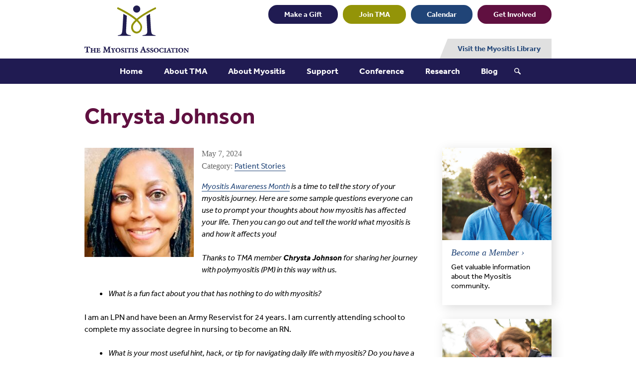

--- FILE ---
content_type: text/html; charset=UTF-8
request_url: https://www.myositis.org/blog/chrysta-johnson/
body_size: 23894
content:
<!doctype html>
<html lang="en-US">
<head>

	<meta charset="UTF-8">
	<meta name="viewport" content="width=device-width, initial-scale=1">
	<link rel="profile" href="http://gmpg.org/xfn/11">
	<link rel="pingback" href="https://www.myositis.org/xmlrpc.php">

	<title>Chrysta Johnson - The Myositis Association</title>

	<!-- Google Translate -->
	<script type="text/javascript">
	function googleTranslateElementInit() {
	  new google.translate.TranslateElement({pageLanguage: 'en', layout: google.translate.TranslateElement.InlineLayout.SIMPLE}, 'google_translate_element');
	}
	</script><script type="text/javascript" src="//translate.google.com/translate_a/element.js?cb=googleTranslateElementInit"></script>
	
	<!-- TypeKit -->
	<script>
	  (function(d) {
	    var config = {
	      kitId: 'hln3nfk',
	      scriptTimeout: 3000,
	      async: false
	    },
	    h=d.documentElement,t=setTimeout(function(){h.className=h.className.replace(/\bwf-loading\b/g,"")+" wf-inactive";},config.scriptTimeout),tk=d.createElement("script"),f=false,s=d.getElementsByTagName("script")[0],a;h.className+=" wf-loading";tk.src='https://use.typekit.net/'+config.kitId+'.js';tk.async=true;tk.onload=tk.onreadystatechange=function(){a=this.readyState;if(f||a&&a!="complete"&&a!="loaded")return;f=true;clearTimeout(t);try{Typekit.load(config)}catch(e){}};s.parentNode.insertBefore(tk,s)
	  })(document);
	</script>

	<meta name='robots' content='index, follow, max-image-preview:large, max-snippet:-1, max-video-preview:-1' />

	<!-- This site is optimized with the Yoast SEO plugin v26.8 - https://yoast.com/product/yoast-seo-wordpress/ -->
	<link rel="canonical" href="https://www.myositis.org/blog/chrysta-johnson/" />
	<meta property="og:locale" content="en_US" />
	<meta property="og:type" content="article" />
	<meta property="og:title" content="Chrysta Johnson - The Myositis Association" />
	<meta property="og:description" content="Myositis Awareness Month is a time to tell the story of your myositis journey. Here are some sample questions everyone can use to prompt your thoughts about how myositis has..." />
	<meta property="og:url" content="https://www.myositis.org/blog/chrysta-johnson/" />
	<meta property="og:site_name" content="The Myositis Association" />
	<meta property="article:publisher" content="https://www.facebook.com/Myositis/" />
	<meta property="article:published_time" content="2024-05-07T15:53:29+00:00" />
	<meta property="article:modified_time" content="2024-05-15T19:57:33+00:00" />
	<meta property="og:image" content="https://www.myositis.org/wp-content/uploads/2024/05/Christa-Johnson-crop-2.jpg" />
	<meta property="og:image:width" content="1097" />
	<meta property="og:image:height" content="1390" />
	<meta property="og:image:type" content="image/jpeg" />
	<meta name="author" content="Linda Kobert" />
	<meta name="twitter:card" content="summary_large_image" />
	<meta name="twitter:creator" content="@themyositisassc" />
	<meta name="twitter:site" content="@themyositisassc" />
	<meta name="twitter:label1" content="Written by" />
	<meta name="twitter:data1" content="Linda Kobert" />
	<meta name="twitter:label2" content="Est. reading time" />
	<meta name="twitter:data2" content="5 minutes" />
	<script type="application/ld+json" class="yoast-schema-graph">{"@context":"https://schema.org","@graph":[{"@type":"Article","@id":"https://www.myositis.org/blog/chrysta-johnson/#article","isPartOf":{"@id":"https://www.myositis.org/blog/chrysta-johnson/"},"author":{"name":"Linda Kobert","@id":"https://300.myositis.org/#/schema/person/f3f26e967a4e129c11d0026be3c4e773"},"headline":"Chrysta Johnson","datePublished":"2024-05-07T15:53:29+00:00","dateModified":"2024-05-15T19:57:33+00:00","mainEntityOfPage":{"@id":"https://www.myositis.org/blog/chrysta-johnson/"},"wordCount":1085,"commentCount":6,"publisher":{"@id":"https://300.myositis.org/#organization"},"image":{"@id":"https://www.myositis.org/blog/chrysta-johnson/#primaryimage"},"thumbnailUrl":"https://www.myositis.org/wp-content/uploads/2024/05/Christa-Johnson-crop-2.jpg","keywords":["dermatomyositis","myositis","The Myositis Association","TMA"],"articleSection":["Patient Stories"],"inLanguage":"en-US","potentialAction":[{"@type":"CommentAction","name":"Comment","target":["https://www.myositis.org/blog/chrysta-johnson/#respond"]}]},{"@type":"WebPage","@id":"https://www.myositis.org/blog/chrysta-johnson/","url":"https://www.myositis.org/blog/chrysta-johnson/","name":"Chrysta Johnson - The Myositis Association","isPartOf":{"@id":"https://300.myositis.org/#website"},"primaryImageOfPage":{"@id":"https://www.myositis.org/blog/chrysta-johnson/#primaryimage"},"image":{"@id":"https://www.myositis.org/blog/chrysta-johnson/#primaryimage"},"thumbnailUrl":"https://www.myositis.org/wp-content/uploads/2024/05/Christa-Johnson-crop-2.jpg","datePublished":"2024-05-07T15:53:29+00:00","dateModified":"2024-05-15T19:57:33+00:00","breadcrumb":{"@id":"https://www.myositis.org/blog/chrysta-johnson/#breadcrumb"},"inLanguage":"en-US","potentialAction":[{"@type":"ReadAction","target":["https://www.myositis.org/blog/chrysta-johnson/"]}]},{"@type":"ImageObject","inLanguage":"en-US","@id":"https://www.myositis.org/blog/chrysta-johnson/#primaryimage","url":"https://www.myositis.org/wp-content/uploads/2024/05/Christa-Johnson-crop-2.jpg","contentUrl":"https://www.myositis.org/wp-content/uploads/2024/05/Christa-Johnson-crop-2.jpg","width":1097,"height":1390},{"@type":"BreadcrumbList","@id":"https://www.myositis.org/blog/chrysta-johnson/#breadcrumb","itemListElement":[{"@type":"ListItem","position":1,"name":"Home","item":"https://300.myositis.org/"},{"@type":"ListItem","position":2,"name":"Blog","item":"https://www.myositis.org/blog/"},{"@type":"ListItem","position":3,"name":"Chrysta Johnson"}]},{"@type":"WebSite","@id":"https://300.myositis.org/#website","url":"https://300.myositis.org/","name":"The Myositis Association","description":"","publisher":{"@id":"https://300.myositis.org/#organization"},"potentialAction":[{"@type":"SearchAction","target":{"@type":"EntryPoint","urlTemplate":"https://300.myositis.org/?s={search_term_string}"},"query-input":{"@type":"PropertyValueSpecification","valueRequired":true,"valueName":"search_term_string"}}],"inLanguage":"en-US"},{"@type":"Organization","@id":"https://300.myositis.org/#organization","name":"The Myositis Association","url":"https://300.myositis.org/","logo":{"@type":"ImageObject","inLanguage":"en-US","@id":"https://300.myositis.org/#/schema/logo/image/","url":"https://www.myositis.org/wp-content/uploads/2017/12/site-icon.png","contentUrl":"https://www.myositis.org/wp-content/uploads/2017/12/site-icon.png","width":"512","height":"512","caption":"The Myositis Association"},"image":{"@id":"https://300.myositis.org/#/schema/logo/image/"},"sameAs":["https://www.facebook.com/Myositis/","https://x.com/themyositisassc","https://www.youtube.com/user/MyositisAssociation"]},{"@type":"Person","@id":"https://300.myositis.org/#/schema/person/f3f26e967a4e129c11d0026be3c4e773","name":"Linda Kobert","image":{"@type":"ImageObject","inLanguage":"en-US","@id":"https://300.myositis.org/#/schema/person/image/","url":"https://secure.gravatar.com/avatar/c971f5903e2a13075e2f929bd53f99dec98a3c28729cb11ca737a22097a4b516?s=96&d=mm&r=g","contentUrl":"https://secure.gravatar.com/avatar/c971f5903e2a13075e2f929bd53f99dec98a3c28729cb11ca737a22097a4b516?s=96&d=mm&r=g","caption":"Linda Kobert"}}]}</script>
	<!-- / Yoast SEO plugin. -->


<link rel='dns-prefetch' href='//maps.google.com' />
<link rel='dns-prefetch' href='//s7.addthis.com' />
<link rel="alternate" type="application/rss+xml" title="The Myositis Association &raquo; Feed" href="https://www.myositis.org/feed/" />
<link rel="alternate" type="application/rss+xml" title="The Myositis Association &raquo; Comments Feed" href="https://www.myositis.org/comments/feed/" />
<link rel="alternate" type="text/calendar" title="The Myositis Association &raquo; iCal Feed" href="https://www.myositis.org/events/?ical=1" />
<link rel="alternate" type="application/rss+xml" title="The Myositis Association &raquo; Chrysta Johnson Comments Feed" href="https://www.myositis.org/blog/chrysta-johnson/feed/" />
<link rel="alternate" title="oEmbed (JSON)" type="application/json+oembed" href="https://www.myositis.org/wp-json/oembed/1.0/embed?url=https%3A%2F%2Fwww.myositis.org%2Fblog%2Fchrysta-johnson%2F" />
<link rel="alternate" title="oEmbed (XML)" type="text/xml+oembed" href="https://www.myositis.org/wp-json/oembed/1.0/embed?url=https%3A%2F%2Fwww.myositis.org%2Fblog%2Fchrysta-johnson%2F&#038;format=xml" />
		<!-- This site uses the Google Analytics by MonsterInsights plugin v9.11.1 - Using Analytics tracking - https://www.monsterinsights.com/ -->
		<!-- Note: MonsterInsights is not currently configured on this site. The site owner needs to authenticate with Google Analytics in the MonsterInsights settings panel. -->
					<!-- No tracking code set -->
				<!-- / Google Analytics by MonsterInsights -->
		<style id='wp-img-auto-sizes-contain-inline-css' type='text/css'>
img:is([sizes=auto i],[sizes^="auto," i]){contain-intrinsic-size:3000px 1500px}
/*# sourceURL=wp-img-auto-sizes-contain-inline-css */
</style>
<link rel='stylesheet' id='grid-columns-css' href='https://www.myositis.org/wp-content/plugins/grid-columns/css/columns.min.css?ver=20130123' type='text/css' media='all' />
<link rel='stylesheet' id='tribe-events-pro-mini-calendar-block-styles-css' href='https://www.myositis.org/wp-content/plugins/events-calendar-pro/build/css/tribe-events-pro-mini-calendar-block.css?ver=7.7.12' type='text/css' media='all' />
<style id='wp-emoji-styles-inline-css' type='text/css'>

	img.wp-smiley, img.emoji {
		display: inline !important;
		border: none !important;
		box-shadow: none !important;
		height: 1em !important;
		width: 1em !important;
		margin: 0 0.07em !important;
		vertical-align: -0.1em !important;
		background: none !important;
		padding: 0 !important;
	}
/*# sourceURL=wp-emoji-styles-inline-css */
</style>
<link rel='stylesheet' id='wp-block-library-css' href='https://www.myositis.org/wp-includes/css/dist/block-library/style.min.css?ver=6.9' type='text/css' media='all' />
<style id='global-styles-inline-css' type='text/css'>
:root{--wp--preset--aspect-ratio--square: 1;--wp--preset--aspect-ratio--4-3: 4/3;--wp--preset--aspect-ratio--3-4: 3/4;--wp--preset--aspect-ratio--3-2: 3/2;--wp--preset--aspect-ratio--2-3: 2/3;--wp--preset--aspect-ratio--16-9: 16/9;--wp--preset--aspect-ratio--9-16: 9/16;--wp--preset--color--black: #000000;--wp--preset--color--cyan-bluish-gray: #abb8c3;--wp--preset--color--white: #ffffff;--wp--preset--color--pale-pink: #f78da7;--wp--preset--color--vivid-red: #cf2e2e;--wp--preset--color--luminous-vivid-orange: #ff6900;--wp--preset--color--luminous-vivid-amber: #fcb900;--wp--preset--color--light-green-cyan: #7bdcb5;--wp--preset--color--vivid-green-cyan: #00d084;--wp--preset--color--pale-cyan-blue: #8ed1fc;--wp--preset--color--vivid-cyan-blue: #0693e3;--wp--preset--color--vivid-purple: #9b51e0;--wp--preset--gradient--vivid-cyan-blue-to-vivid-purple: linear-gradient(135deg,rgb(6,147,227) 0%,rgb(155,81,224) 100%);--wp--preset--gradient--light-green-cyan-to-vivid-green-cyan: linear-gradient(135deg,rgb(122,220,180) 0%,rgb(0,208,130) 100%);--wp--preset--gradient--luminous-vivid-amber-to-luminous-vivid-orange: linear-gradient(135deg,rgb(252,185,0) 0%,rgb(255,105,0) 100%);--wp--preset--gradient--luminous-vivid-orange-to-vivid-red: linear-gradient(135deg,rgb(255,105,0) 0%,rgb(207,46,46) 100%);--wp--preset--gradient--very-light-gray-to-cyan-bluish-gray: linear-gradient(135deg,rgb(238,238,238) 0%,rgb(169,184,195) 100%);--wp--preset--gradient--cool-to-warm-spectrum: linear-gradient(135deg,rgb(74,234,220) 0%,rgb(151,120,209) 20%,rgb(207,42,186) 40%,rgb(238,44,130) 60%,rgb(251,105,98) 80%,rgb(254,248,76) 100%);--wp--preset--gradient--blush-light-purple: linear-gradient(135deg,rgb(255,206,236) 0%,rgb(152,150,240) 100%);--wp--preset--gradient--blush-bordeaux: linear-gradient(135deg,rgb(254,205,165) 0%,rgb(254,45,45) 50%,rgb(107,0,62) 100%);--wp--preset--gradient--luminous-dusk: linear-gradient(135deg,rgb(255,203,112) 0%,rgb(199,81,192) 50%,rgb(65,88,208) 100%);--wp--preset--gradient--pale-ocean: linear-gradient(135deg,rgb(255,245,203) 0%,rgb(182,227,212) 50%,rgb(51,167,181) 100%);--wp--preset--gradient--electric-grass: linear-gradient(135deg,rgb(202,248,128) 0%,rgb(113,206,126) 100%);--wp--preset--gradient--midnight: linear-gradient(135deg,rgb(2,3,129) 0%,rgb(40,116,252) 100%);--wp--preset--font-size--small: 13px;--wp--preset--font-size--medium: 20px;--wp--preset--font-size--large: 36px;--wp--preset--font-size--x-large: 42px;--wp--preset--spacing--20: 0.44rem;--wp--preset--spacing--30: 0.67rem;--wp--preset--spacing--40: 1rem;--wp--preset--spacing--50: 1.5rem;--wp--preset--spacing--60: 2.25rem;--wp--preset--spacing--70: 3.38rem;--wp--preset--spacing--80: 5.06rem;--wp--preset--shadow--natural: 6px 6px 9px rgba(0, 0, 0, 0.2);--wp--preset--shadow--deep: 12px 12px 50px rgba(0, 0, 0, 0.4);--wp--preset--shadow--sharp: 6px 6px 0px rgba(0, 0, 0, 0.2);--wp--preset--shadow--outlined: 6px 6px 0px -3px rgb(255, 255, 255), 6px 6px rgb(0, 0, 0);--wp--preset--shadow--crisp: 6px 6px 0px rgb(0, 0, 0);}:where(.is-layout-flex){gap: 0.5em;}:where(.is-layout-grid){gap: 0.5em;}body .is-layout-flex{display: flex;}.is-layout-flex{flex-wrap: wrap;align-items: center;}.is-layout-flex > :is(*, div){margin: 0;}body .is-layout-grid{display: grid;}.is-layout-grid > :is(*, div){margin: 0;}:where(.wp-block-columns.is-layout-flex){gap: 2em;}:where(.wp-block-columns.is-layout-grid){gap: 2em;}:where(.wp-block-post-template.is-layout-flex){gap: 1.25em;}:where(.wp-block-post-template.is-layout-grid){gap: 1.25em;}.has-black-color{color: var(--wp--preset--color--black) !important;}.has-cyan-bluish-gray-color{color: var(--wp--preset--color--cyan-bluish-gray) !important;}.has-white-color{color: var(--wp--preset--color--white) !important;}.has-pale-pink-color{color: var(--wp--preset--color--pale-pink) !important;}.has-vivid-red-color{color: var(--wp--preset--color--vivid-red) !important;}.has-luminous-vivid-orange-color{color: var(--wp--preset--color--luminous-vivid-orange) !important;}.has-luminous-vivid-amber-color{color: var(--wp--preset--color--luminous-vivid-amber) !important;}.has-light-green-cyan-color{color: var(--wp--preset--color--light-green-cyan) !important;}.has-vivid-green-cyan-color{color: var(--wp--preset--color--vivid-green-cyan) !important;}.has-pale-cyan-blue-color{color: var(--wp--preset--color--pale-cyan-blue) !important;}.has-vivid-cyan-blue-color{color: var(--wp--preset--color--vivid-cyan-blue) !important;}.has-vivid-purple-color{color: var(--wp--preset--color--vivid-purple) !important;}.has-black-background-color{background-color: var(--wp--preset--color--black) !important;}.has-cyan-bluish-gray-background-color{background-color: var(--wp--preset--color--cyan-bluish-gray) !important;}.has-white-background-color{background-color: var(--wp--preset--color--white) !important;}.has-pale-pink-background-color{background-color: var(--wp--preset--color--pale-pink) !important;}.has-vivid-red-background-color{background-color: var(--wp--preset--color--vivid-red) !important;}.has-luminous-vivid-orange-background-color{background-color: var(--wp--preset--color--luminous-vivid-orange) !important;}.has-luminous-vivid-amber-background-color{background-color: var(--wp--preset--color--luminous-vivid-amber) !important;}.has-light-green-cyan-background-color{background-color: var(--wp--preset--color--light-green-cyan) !important;}.has-vivid-green-cyan-background-color{background-color: var(--wp--preset--color--vivid-green-cyan) !important;}.has-pale-cyan-blue-background-color{background-color: var(--wp--preset--color--pale-cyan-blue) !important;}.has-vivid-cyan-blue-background-color{background-color: var(--wp--preset--color--vivid-cyan-blue) !important;}.has-vivid-purple-background-color{background-color: var(--wp--preset--color--vivid-purple) !important;}.has-black-border-color{border-color: var(--wp--preset--color--black) !important;}.has-cyan-bluish-gray-border-color{border-color: var(--wp--preset--color--cyan-bluish-gray) !important;}.has-white-border-color{border-color: var(--wp--preset--color--white) !important;}.has-pale-pink-border-color{border-color: var(--wp--preset--color--pale-pink) !important;}.has-vivid-red-border-color{border-color: var(--wp--preset--color--vivid-red) !important;}.has-luminous-vivid-orange-border-color{border-color: var(--wp--preset--color--luminous-vivid-orange) !important;}.has-luminous-vivid-amber-border-color{border-color: var(--wp--preset--color--luminous-vivid-amber) !important;}.has-light-green-cyan-border-color{border-color: var(--wp--preset--color--light-green-cyan) !important;}.has-vivid-green-cyan-border-color{border-color: var(--wp--preset--color--vivid-green-cyan) !important;}.has-pale-cyan-blue-border-color{border-color: var(--wp--preset--color--pale-cyan-blue) !important;}.has-vivid-cyan-blue-border-color{border-color: var(--wp--preset--color--vivid-cyan-blue) !important;}.has-vivid-purple-border-color{border-color: var(--wp--preset--color--vivid-purple) !important;}.has-vivid-cyan-blue-to-vivid-purple-gradient-background{background: var(--wp--preset--gradient--vivid-cyan-blue-to-vivid-purple) !important;}.has-light-green-cyan-to-vivid-green-cyan-gradient-background{background: var(--wp--preset--gradient--light-green-cyan-to-vivid-green-cyan) !important;}.has-luminous-vivid-amber-to-luminous-vivid-orange-gradient-background{background: var(--wp--preset--gradient--luminous-vivid-amber-to-luminous-vivid-orange) !important;}.has-luminous-vivid-orange-to-vivid-red-gradient-background{background: var(--wp--preset--gradient--luminous-vivid-orange-to-vivid-red) !important;}.has-very-light-gray-to-cyan-bluish-gray-gradient-background{background: var(--wp--preset--gradient--very-light-gray-to-cyan-bluish-gray) !important;}.has-cool-to-warm-spectrum-gradient-background{background: var(--wp--preset--gradient--cool-to-warm-spectrum) !important;}.has-blush-light-purple-gradient-background{background: var(--wp--preset--gradient--blush-light-purple) !important;}.has-blush-bordeaux-gradient-background{background: var(--wp--preset--gradient--blush-bordeaux) !important;}.has-luminous-dusk-gradient-background{background: var(--wp--preset--gradient--luminous-dusk) !important;}.has-pale-ocean-gradient-background{background: var(--wp--preset--gradient--pale-ocean) !important;}.has-electric-grass-gradient-background{background: var(--wp--preset--gradient--electric-grass) !important;}.has-midnight-gradient-background{background: var(--wp--preset--gradient--midnight) !important;}.has-small-font-size{font-size: var(--wp--preset--font-size--small) !important;}.has-medium-font-size{font-size: var(--wp--preset--font-size--medium) !important;}.has-large-font-size{font-size: var(--wp--preset--font-size--large) !important;}.has-x-large-font-size{font-size: var(--wp--preset--font-size--x-large) !important;}
/*# sourceURL=global-styles-inline-css */
</style>

<style id='classic-theme-styles-inline-css' type='text/css'>
/*! This file is auto-generated */
.wp-block-button__link{color:#fff;background-color:#32373c;border-radius:9999px;box-shadow:none;text-decoration:none;padding:calc(.667em + 2px) calc(1.333em + 2px);font-size:1.125em}.wp-block-file__button{background:#32373c;color:#fff;text-decoration:none}
/*# sourceURL=/wp-includes/css/classic-themes.min.css */
</style>
<link rel='stylesheet' id='wp-locations-css-css' href='https://www.myositis.org/wp-content/plugins/locations/assets/css/locations.css?ver=6.9' type='text/css' media='all' />
<link rel='stylesheet' id='responsive-lightbox-swipebox-css' href='https://www.myositis.org/wp-content/plugins/responsive-lightbox/assets/swipebox/swipebox.min.css?ver=1.5.2' type='text/css' media='all' />
<link rel='stylesheet' id='ma-style-css' href='https://www.myositis.org/wp-content/themes/myositis-association/style.css?ver=1.0.8' type='text/css' media='all' />
<link rel='stylesheet' id='wp-block-paragraph-css' href='https://www.myositis.org/wp-includes/blocks/paragraph/style.min.css?ver=6.9' type='text/css' media='all' />
<link rel='stylesheet' id='wp-block-list-css' href='https://www.myositis.org/wp-includes/blocks/list/style.min.css?ver=6.9' type='text/css' media='all' />
<script type="text/javascript" src="https://www.myositis.org/wp-includes/js/jquery/jquery.min.js?ver=3.7.1" id="jquery-core-js"></script>
<script type="text/javascript" src="https://www.myositis.org/wp-includes/js/jquery/jquery-migrate.min.js?ver=3.4.1" id="jquery-migrate-js"></script>
<script type="text/javascript" src="https://www.myositis.org/wp-content/plugins/responsive-lightbox/assets/dompurify/purify.min.js?ver=3.3.1" id="dompurify-js"></script>
<script type="text/javascript" id="responsive-lightbox-sanitizer-js-before">
/* <![CDATA[ */
window.RLG = window.RLG || {}; window.RLG.sanitizeAllowedHosts = ["youtube.com","www.youtube.com","youtu.be","vimeo.com","player.vimeo.com"];
//# sourceURL=responsive-lightbox-sanitizer-js-before
/* ]]> */
</script>
<script type="text/javascript" src="https://www.myositis.org/wp-content/plugins/responsive-lightbox/js/sanitizer.js?ver=2.6.1" id="responsive-lightbox-sanitizer-js"></script>
<script type="text/javascript" src="https://www.myositis.org/wp-content/plugins/responsive-lightbox/assets/swipebox/jquery.swipebox.min.js?ver=1.5.2" id="responsive-lightbox-swipebox-js"></script>
<script src='https://www.myositis.org/wp-content/plugins/the-events-calendar/common/build/js/underscore-before.js'></script>
<script type="text/javascript" src="https://www.myositis.org/wp-includes/js/underscore.min.js?ver=1.13.7" id="underscore-js"></script>
<script src='https://www.myositis.org/wp-content/plugins/the-events-calendar/common/build/js/underscore-after.js'></script>
<script type="text/javascript" src="https://www.myositis.org/wp-content/plugins/responsive-lightbox/assets/infinitescroll/infinite-scroll.pkgd.min.js?ver=4.0.1" id="responsive-lightbox-infinite-scroll-js"></script>
<script type="text/javascript" id="responsive-lightbox-js-before">
/* <![CDATA[ */
var rlArgs = {"script":"swipebox","selector":"lightbox-trigger","customEvents":"","activeGalleries":false,"animation":true,"hideCloseButtonOnMobile":false,"removeBarsOnMobile":false,"hideBars":true,"hideBarsDelay":5000,"videoMaxWidth":1080,"useSVG":true,"loopAtEnd":false,"woocommerce_gallery":false,"ajaxurl":"https:\/\/www.myositis.org\/wp-admin\/admin-ajax.php","nonce":"7d63d862b6","preview":false,"postId":16464,"scriptExtension":false};

//# sourceURL=responsive-lightbox-js-before
/* ]]> */
</script>
<script type="text/javascript" src="https://www.myositis.org/wp-content/plugins/responsive-lightbox/js/front.js?ver=2.6.1" id="responsive-lightbox-js"></script>
<script type="text/javascript" src="https://www.myositis.org/wp-content/themes/myositis-association/js/meanmenu.min.js?ver=6.9" id="ma-mean-menu-mobile-js"></script>
<script type="text/javascript" src="https://www.myositis.org/wp-content/themes/myositis-association/js/doubletaptogo.min.js?ver=6.9" id="ma-double-tap-to-go-js"></script>
<script type="text/javascript" src="https://www.myositis.org/wp-content/themes/myositis-association/js/main.js?ver=1.0.8" id="ma-custom-scripts-js"></script>
<script type="text/javascript" src="https://www.myositis.org/wp-content/themes/myositis-association/js/lunametrics-youtube.gtm.js?ver=6.9" id="tma-video-analytics-js"></script>
<link rel="https://api.w.org/" href="https://www.myositis.org/wp-json/" /><link rel="alternate" title="JSON" type="application/json" href="https://www.myositis.org/wp-json/wp/v2/posts/16464" /><link rel="EditURI" type="application/rsd+xml" title="RSD" href="https://www.myositis.org/xmlrpc.php?rsd" />
<meta name="generator" content="WordPress 6.9" />
<link rel='shortlink' href='https://www.myositis.org/?p=16464' />
<!-- Google Tag Manager -->
<script>(function(w,d,s,l,i){w[l]=w[l]||[];w[l].push({'gtm.start':
new Date().getTime(),event:'gtm.js'});var f=d.getElementsByTagName(s)[0],
j=d.createElement(s),dl=l!='dataLayer'?'&l='+l:'';j.async=true;j.src=
'https://www.googletagmanager.com/gtm.js?id='+i+dl;f.parentNode.insertBefore(j,f);
})(window,document,'script','dataLayer','GTM-PZ8FSMK');</script>
<!-- End Google Tag Manager --><meta name="tec-api-version" content="v1"><meta name="tec-api-origin" content="https://www.myositis.org"><link rel="alternate" href="https://www.myositis.org/wp-json/tribe/events/v1/" /><link rel="icon" href="https://www.myositis.org/wp-content/uploads/2017/12/cropped-site-icon-32x32.png" sizes="32x32" />
<link rel="icon" href="https://www.myositis.org/wp-content/uploads/2017/12/cropped-site-icon-192x192.png" sizes="192x192" />
<link rel="apple-touch-icon" href="https://www.myositis.org/wp-content/uploads/2017/12/cropped-site-icon-180x180.png" />
<meta name="msapplication-TileImage" content="https://www.myositis.org/wp-content/uploads/2017/12/cropped-site-icon-270x270.png" />
		<style type="text/css" id="wp-custom-css">
			.wp-block-accordion-heading__toggle-icon {
  font-style: normal!important;
  font-size: larger!important;
  background-color: #d3d3d380!important;
  border-radius: 50%!important;
	margin-right: 8px;
}
.wp-block-accordion-panel, .wp-block-accordion-heading {
		padding-bottom: 1em!important;
    margin-bottom: 1em!important;
    border-bottom: 1px solid lightgrey!important;
}
.wp-block-accordion-panel p:last-of-type {
    margin-bottom: 0!important;
}


.page-id-13568 .tma-alert-bar {
	display: none;
}


table strong, table b {
  font-weight: bold;
}

.home .page-header img {
  margin: auto;
}

.site-footer .footer-bottom-section {
  padding-bottom: 25px!important;
}

.site-footer .footer-bottom-section .bottom-middle {
  padding-right: 20px!important;
}

.site-footer .footer-bottom-section .bottom-middle .menu {
  height: auto!important;
  display: flex!important;
  flex-flow: row wrap;
}

.site-footer .footer-bottom-section .bottom-middle .menu > li {
  width: 25%!important;
}


.tma-table-bold b, .tma-table-bold strong {
    font-weight: bold !important;
}


.donation-widget.tabs {
    max-width: 100% !important;
}


.clinical-trials table tbody tr:nth-child(2n) td {
	border-bottom-width: 3px;
}
.clinical-trials table tbody tr:nth-child(2n+1) td strong {
  font-weight: bold !important;
}


li.menu-item-1573 {
	display: none!important;
}

.tma-column {
	padding: 14px;
}
.tma-column blockquote {
	margin: 0!important
}

.alignleft.tma-left {
  display: initial;
  height: auto;
  max-width: 100%;
  float: left;
  margin: 5px 14px 14px 0;
}
.alignright.tma-right {
  display: initial;
	height: auto;
  max-width: 100%;
  float: right;
  margin: 5px 0 14px 14px;
}
@media (max-width: 992px) {

	.alignleft.tma-left, .alignright.tma-right {
		display: block;
		float: none;
		margin: 14px auto!important;
	}

}


body.page-id-16591 li#field_5_25 {
	display: none;
}

p.tma-last-p, .tma-last-p p:last-of-type {
	margin-bottom: 0!important;
}

.tma-call-box {
	border: 3px solid rgba(96, 16, 64, 0.93);
    border-top-width: 12px;
	border-top-left-radius: 12px;
	border-top-right-radius: 12px;
	background-color: rgba(147, 148, 8, 0.2);
    padding: 12px;
    margin-left: 14px
} 

.tma-border img {
	border: 1px solid lightgrey;
}

.tma-alert-bar {
  background-color: rgba(255, 255, 0, 0.25)!important;
	border-top: 1px solid white;
}
.tma-alert-bar p {
	display: flex;
	flex-flow: row wrap;
	justify-content: center;
	align-items: center;
}
.tma-alert-bar p a.border {
border: 2px solid white;
  border-radius: 18px;
	padding-left:8px;
	padding-right: 8px;
}
.tma-alert-bar p:last-of-type {
    margin-bottom: 1px!important;
}

.page-id-15758 .tma-alert-bar {
	display: none;
}

.tma-alert-bar .button.footer {
  color: white;
  background-color: #dd2e44;
  border-color: #dd2e44;
	margin-left: 16px;
	margin-right: 16px
}
.tma-alert-bar .button.footer:hover {
  color: #dd2e44;
  background-color: white;
  border-color: #dd2e44;
}


@media screen and (max-width: 767px) {
	.tma-alert-bar {
		padding-top: 86px;
	}
	.tma-alert-bar + .page-header {
		padding-top: 0!important;
	}	
}
.tma-alert-bar p .button.primary {
	color: #601040;
	background-color: rgb(250,218,94);
	border-color: rgb(250,218,94);
}
.tma-alert-bar p .button.primary:hover, .tma-alert-bar p .button.primary:active, .tma-alert-bar p .button.primary:focus {
	background-color:  rgba(250,218,94,0.75);
}




.site-header {
  box-shadow: none!important;
}


.site-footer .footer-bottom-section .bottom-middle .menu > li.menu-item-23 {
	display: none!important;
}

.site-footer .footer-bottom-section .bottom-middle .menu > li:nth-of-type(4) {
  height: auto!important;
}


.tma-hide {
	display: none;
}



.page-id-6659 .footer-sponsors, .page-id-11652 .footer-sponsors, .page-id-5724 .footer-sponsors {
	display: none;
}



.kit_group_locator_search_form_wrapper {
	display: none;
}


.home section#homepage-highlighted-content-3 {
  padding: 55px 0;
}

.home section#homepage-highlighted-content-3.hide-section {
  display: none;
}

.home section#homepage-highlighted-content-3 > div {
  position: relative;
  text-align: left;
}

@media screen and (min-width: 768px) {
  .home section#homepage-highlighted-content-3 > div {
    text-align: center;
  }
}

@media screen and (max-width: 767px) {
  .home section#homepage-highlighted-content-3 > div.has-image {
    text-align: center;
  }
}

@media screen and (min-width: 768px) {
  .home section#homepage-highlighted-content-3 > div.has-image > div {
    padding-right: 80px;
    text-align: left;
    float: left;
    width: -webkit-calc(100% - 300px);
    width: calc(100% - 300px);
  }
}

.home section#homepage-highlighted-content-3 > div h2,
.home section#homepage-highlighted-content-3 > div h2 > a {
  font-size: 22px;
  font-size: 2.2rem;
  font-family: Georgia, Times, "Times New Roman", serif;
  color: #204477;
  font-style: italic;
  font-weight: 400;
  margin-bottom: 10px;
}

.home section#homepage-highlighted-content-3 > div h2 > a {
  border-bottom: none;
}

.home section#homepage-highlighted-content-3 > div h2 > a:hover {
  color: #110e2c;
}

.home section#homepage-highlighted-content-3 > div p {
  margin-bottom: 1em;
}

.home section#homepage-highlighted-content-3 > div > img {
  width: 300px;
  display: block;
}

@media screen and (max-width: 767px) {
  .home section#homepage-highlighted-content-3 > div > img {
    margin: 0 auto;
    margin-bottom: 1.5em;
  }
}

@media screen and (min-width: 768px) {
  .home section#homepage-highlighted-content-3 > div > img {
    float: right;
  }
}



.tma_left_border {
border-left: 6px solid #939408;
	padding-left: 12px;
	margin-left: 14px;
}
.tma_left_border p {
margin-bottom: 0.75em;
}

.gform_legacy_markup_wrapper .gform_card_icon_container div.gform_card_icon.gform_card_icon_visa {
 background-position:-59px 0
}

table.tma_grid {
	border-collapse: collapse;
	margin-top: 8px;
}
table.tma_grid.tma_grid_right tr td:first-child {
	text-align: right;
}
table.tma_grid tbody tr:nth-child(even) td {
    background-color: transparent!important;
}
table.tma_grid tbody tr.tma_grid_featured td {
    background-color: #f2f2dd!important;
	font-weight: bolder;
	font-size: 2rem;
	text-align: left!important;
}
table.tma_grid.tma-apc-2024 tbody tr.tma_grid_featured td {
    background-color: #e3ecfb!important;
}
table.tma_grid tbody tr td {
	padding: 6px!important;
	border: 1px solid #ccc;
}
table.tma_grid tbody tr td ul {
	margin: 4px 0 0 30px;
}
table.tma_grid tbody tr td ul.tma_sessions {
	list-style-type: none;
	margin-left: 12px;
}
table.tma_grid tbody tr td  .tma_item {
	display: block;
}
table.tma_grid tbody tr td  .tma_item .tma_title {
	display: block;
	font-size: 1.8rem;
}
.tma_author {
	display: block;
	padding-left: 12px;
}
.tma_author_name {
	font-weight: bolder;
}
.tma_author_role {
	font-style: italic;
}
.tma_item + p {
      margin-bottom: 0!important;
}


.tma-sponsor img {
  margin: 12px;
  padding: 24px;
  border: 1px solid lightgrey;
}

/** The Events Calendar **/
:root {
  --tec-font-family-sans-serif: "effra-n7", "effra", sans-serif;
}

@media (min-width: 768px) {
	.site-content #tribe-events-pg-template {
		padding-left: 0 !important;
		padding-right: 0 !important;
	}
}

.tribe-events-single-event-title {
	font-family: "effra-n7", "effra", sans-serif;
	font-size: 30px;
}
@media (min-width: 768px) {
	.tribe-events-single-event-title {
		font-size: 45px !important;
		line-height: 49.5px !important;
	}
}

@media (max-width: 767px) {
	:root {
		--tec-font-size-3: 16px !important;
	}
}

:root {
	--tec-color-link-accent: #110e2c !important;
}

#tribe-events-events-bar-keyword {
	border: none !important;
	padding-left: 45px !important;
}

.tribe-events .tribe-events-calendar-list .tribe-events-calendar-list__event-title {
	line-height: 1 !important;
}

.tribe-events .tribe-events-calendar-list .tribe-events-calendar-list__event-title a {
	font-family: Georgia, Times, "Times New Roman", serif !important;
	font-size: 2rem;
	font-weight: 400;
	line-height: normal;
	color: #204477;
	border-bottom: 1px solid #204477;
}

.tribe-events .tribe-events-calendar-list .tribe-events-calendar-list__event-title a:hover,
.tribe-events .tribe-events-calendar-list .tribe-events-calendar-list__event-title a:focus {
	color: #110e2c;
}

@media (min-width: 768px) {
	.tribe-events .tribe-events-calendar-list .tribe-events-calendar-list__event-title a {
	font-size: 2.2rem;
}
}

.tribe-events .tribe-events-calendar-list .tribe-events-calendar-list__event-date-tag-weekday {
	font-family: "effra-n7", "effra", sans-serif;
	font-weight: 700;
	font-size: 16px;
	background-color: #12305c;
	color: #FFFFFF !important;
	padding-top: 5px;
	padding-bottom: 5px;
}

.tribe-events .tribe-events-calendar-list .tribe-events-calendar-list__event-date-tag-daynum {
	font-family: "effra-n7", "effra", sans-serif;
	font-size: 35px 
		!important;
	background-color: #204477;
	color: #FFFFFF !important;
	padding-bottom: 4px;
}

.home .tribe-events-header,
.home .tribe-events-calendar-list-nav.tribe-events-c-nav,
.home .tribe-events-c-subscribe-dropdown__container,
.home .tribe-events-calendar-list__month-separator {
	display: none !important;
}

.home .tribe-common--breakpoint-medium.tribe-events .tribe-events-l-container {
	padding-top: 0;
}

.home .tribe-common--breakpoint-medium.tribe-events .tribe-events-l-container {
	padding-bottom: 0;
	min-height: 0;
}

.home .tribe-events > section {
	min-height: auto !important;
	padding-top: 0;
	padding-bottom: 0;
}

#legend_box {
	text-align: left;
}

#legend_box #legend > li > a {
	font-size: 16px;
	color: #FFFFFF !important;
}

.tribe-events .tribe-events-calendar-list__event-date-tag.tribe-common-g-col {
	padding-left: 5px !important;
	padding-right: 10px !important;
}

.type-tribe_events .tribe-events-content ol,
.type-tribe_events .tribe-events-content p,
.type-tribe_events .tribe-events-content ul {
	font-size: 16px;
}

#tma-sponsors, #tma-top-sponsors, #tma-exhibitors {
  display: flex;
  flex-flow: row wrap;
  justify-content: center;
  align-items: center;
}

#tma-top-sponsors img {
  width: 100%;
  max-width: 280px;
  margin: 18px;
  padding: 24px;
	border: 1px solid #ddd;
  border-radius: 4px;
}

#tma-sponsors img {
  width: 100%;
  max-width: 180px;
  margin: 18px;
  padding: 24px;
	border: 1px solid #ddd;
  border-radius: 4px;
}

.iapc-exhibitors p, #tma-exhibitors p {
  width: 100%;
  max-width: 280px;  
	margin: 12px!important;
  padding: 18px!important;
  border: 1px solid #ddd;
  border-radius: 4px;	
	text-align: center;
}

#tma-exhibitors p a {
	text-decoration: none!important; 
	border-bottom: none!important;
}
.iapc-sponsor img{
  margin: 12px!important;
  padding: 18px!important;
  border: 1px solid lightgrey;	
}

		</style>
		
</head>

<body class="wp-singular post-template-default single single-post postid-16464 single-format-standard wp-theme-myositis-association tribe-no-js site-layout group-blog">

		<header id="masthead" class="site-header ">

		<div class="masthead-wrapper clear">

			<!-- Mobile Search Form -->
			<form role="search" method="get" class="search-form" action="https://www.myositis.org/">
	<label>
		<span class="screen-reader-text">Search for:</span>
		<input type="search" class="search-field" placeholder="Search…" value="" name="s" title="Search for:" />
	</label>
	<input type="submit" class="search-submit" value="Search" />
</form>
			<div class="header-top-section clear">
				
				<span class="meanmenu-search"><a href="#" class="search-toggle search-closed"><svg xmlns="http://www.w3.org/2000/svg" viewBox="0 0 225 225"><path fill="#fff" d="M225 202v8c-2.7 7.3-7.6 12.4-15 15h-8c-7.3-1.2-12.4-5.7-17.3-10.9-6.6-7-13.6-13.7-20.4-20.6-11.5-11.6-22.9-23.2-34.3-34.7-18 10.2-36.7 14.6-56.6 11.2-34.8-5.9-57.9-25.9-69.3-59.2C2 105.2 1.3 99 0 93V78c.3-.8.7-1.5.8-2.3C6.1 38.8 27 15 62.1 3.4 67.2 1.7 72.7 1.1 78 0h15c3.6.7 7.1 1.3 10.7 2C140 8.7 170 44.2 171.1 81.2c.5 17.2-3.3 33.3-12.5 49.2 1.3 1 3 1.9 4.2 3.2 17.1 17 34.1 34.2 51.3 51.2 5.1 4.9 9.7 9.9 10.9 17.2zM85.1 146.9c33 .5 61.5-27.3 61.9-60.4.4-33.7-26.7-61.5-60.6-62.2-33.3-.7-61.5 26.8-62.1 60.6-.6 33.3 27 61.5 60.8 62z"/></svg><span class="search-close"></span><span class="search-close"></span></a></span>
				
				<a href="https://www.myositis.org/" rel="home" class="site-title">
					<svg version="1.1" id="tma_logo_svg" xmlns="http://www.w3.org/2000/svg" xmlns:xlink="http://www.w3.org/1999/xlink" x="0px" y="0px"
	 viewBox="0 0 229.6 103.5" style="enable-background:new 0 0 229.6 103.5;" xml:space="preserve">
<style type="text/css">
	.st0{fill:#211D51;}
	.st1{fill:#939408;}
</style>
<g>
	<g>
		<path class="st0" d="M0,94.4l0.4-4h0.4c0.2,0.3,0.4,0.5,0.7,0.5c0.3,0.1,0.6,0,0.9,0H10c0.6,0,1.3,0.1,1.6-0.6h0.4l0.4,4l-0.5,0.1
			c-0.7-2.5-2-2.8-4.5-2.8v7.4c0,3.2,0.2,3.1,2.7,3.5v0.5H2.3v-0.5c2.4-0.4,2.7-0.2,2.7-3.5v-7.4c-2.5,0-3.8,0.3-4.5,2.8L0,94.4z"/>
		<path class="st0" d="M16.7,100c0,1.9-0.1,2.5,1.8,2.7v0.4H13v-0.4c1.6-0.3,1.8-0.2,1.8-2.7v-3.3c0-2.5-0.2-2.4-1.8-2.7v-0.4h5.5
			v0.4c-1.9,0.2-1.8,0.8-1.8,2.7v1h5v-1c0-1.9,0.1-2.5-1.8-2.7v-0.4h5.5v0.4c-1.6,0.3-1.8,0.2-1.8,2.7v3.3c0,2.5,0.2,2.4,1.8,2.7
			v0.4h-5.5v-0.4c1.9-0.2,1.8-0.8,1.8-2.7v-1.5h-5V100z"/>
		<path class="st0" d="M29.7,98.6v1.8c0,1.4,0,2.1,1.9,2.1c1.8,0,2.6-1,3-2.6h0.4c0,1.1-0.2,2.1-0.5,3.2H26v-0.4
			c1.6-0.3,1.8-0.2,1.8-2.7v-3.3c0-2.5-0.2-2.4-1.8-2.7v-0.4h8.2l-0.3,2.4h-0.4c-0.1-1.8-1.3-1.8-2.8-1.8h-1v3.5h1.2
			c1.2,0,1.8-0.1,2.2-1.4h0.4c-0.1,1.2-0.1,2.3-0.1,3.5h-0.4c-0.3-1.4-0.9-1.3-2.1-1.3H29.7z"/>
		<path class="st0" d="M53.1,93.2L53.1,93.2l-4.2,10h-0.5l-4.1-9.6h0l-0.4,7c-0.1,1.6,0.7,1.6,2.1,2v0.5h-5.4v-0.5
			c1.3-0.4,1.7-0.4,1.9-1.9l0.5-3.8l0.5-3.9c0.1-1.3-0.8-1.3-1.9-1.6v-0.5h4.7v0.4c-0.5,0.6,0.3,2,0.5,2.6l2.5,5.8l2.9-6.7
			c0.2-0.5,0.6-1.2,0.1-1.7v-0.4h5.1v0.5c-1.8,0.4-2.1,0.7-2,2.4l0.3,5.8c0.1,2,0.1,2.6,2.3,3v0.5h-6.9v-0.5
			c2.4-0.3,2.3-0.9,2.2-3.1L53.1,93.2z"/>
		<path class="st0" d="M63.9,100c0,1.9-0.1,2.5,2,2.7v0.4h-5.8v-0.4c1.8-0.3,2-0.2,2-2.7v-0.6l-1.5-3.1c-0.6-1.3-0.8-1.9-2.3-2.2
			v-0.4H63v0.4c-1,0.2-1.4,0.1-0.6,1.8l1.2,2.5l0.7-1.5c1.2-2.4,0.9-2.5-0.3-2.8v-0.4h4v0.4c-1.2,0.2-1.7,0.5-2.3,1.6l-1.6,2.9
			l-0.2,0.5V100z"/>
		<path class="st0" d="M79.1,98.3c0,3.1-2.3,5-5.4,5c-3,0-5.3-1.9-5.3-4.9c0-3,2.3-5,5.3-5C76.6,93.4,79.1,95.1,79.1,98.3z
			 M70.7,98.2c0,1.9,0.9,4.5,3.2,4.5c2.2,0,2.9-2.2,2.9-4c0-2-0.9-4.6-3.3-4.6C71.4,94.1,70.7,96.4,70.7,98.2z"/>
		<path class="st0" d="M86.6,96.5h-0.4c-0.3-1.1-0.6-2.4-2-2.4c-0.8,0-1.4,0.6-1.4,1.4c0,2.2,4.5,2.1,4.5,5c0,2-1.9,2.8-3.7,2.8
			c-1,0-1.9-0.3-2.8-0.7l-0.5-2.7l0.4-0.1c0.5,1.4,1.5,2.9,3.1,2.9c0.9,0,1.6-0.6,1.6-1.5c0-2.3-4.5-2.1-4.5-4.9
			c0-1.8,1.8-2.9,3.4-2.9c0.8,0,1.6,0.2,2.3,0.6L86.6,96.5z"/>
		<path class="st0" d="M91.8,100c0,2.5,0.2,2.4,1.8,2.7v0.4h-5.5v-0.4c1.6-0.3,1.8-0.2,1.8-2.7v-3.3c0-2.5-0.2-2.4-1.8-2.7v-0.4h5.5
			v0.4c-1.6,0.3-1.8,0.2-1.8,2.7V100z"/>
		<path class="st0" d="M94.2,96.3l0.3-3.1h0.3c0.1,0.3,0.3,0.4,0.5,0.4c0.2,0,0.5,0,0.7,0h5.8c0.5,0,1,0.1,1.2-0.4h0.3l0.3,3.1
			l-0.4,0.1c-0.6-2-1.6-2.2-3.5-2.2v5.7c0,2.5,0.2,2.4,2.1,2.7v0.4h-6v-0.4c1.9-0.3,2.1-0.2,2.1-2.7v-5.7c-1.9,0-2.9,0.2-3.5,2.2
			L94.2,96.3z"/>
		<path class="st0" d="M108,100c0,2.5,0.2,2.4,1.8,2.7v0.4h-5.5v-0.4c1.6-0.3,1.8-0.2,1.8-2.7v-3.3c0-2.5-0.2-2.4-1.8-2.7v-0.4h5.5
			v0.4c-1.6,0.3-1.8,0.2-1.8,2.7V100z"/>
		<path class="st0" d="M117,96.5h-0.4c-0.3-1.1-0.6-2.4-2-2.4c-0.8,0-1.4,0.6-1.4,1.4c0,2.2,4.5,2.1,4.5,5c0,2-1.9,2.8-3.7,2.8
			c-1,0-1.9-0.3-2.8-0.7l-0.5-2.7l0.4-0.1c0.5,1.4,1.5,2.9,3.1,2.9c0.9,0,1.6-0.6,1.6-1.5c0-2.3-4.5-2.1-4.5-4.9
			c0-1.8,1.8-2.9,3.4-2.9c0.8,0,1.6,0.2,2.3,0.6L117,96.5z"/>
		<path class="st0" d="M126.5,98.3l-0.3,0.9c-1.1,3.1-0.3,3.1,1.6,3.4v0.5h-5.6v-0.5c1-0.3,1.4-0.3,1.8-1.3l1.2-2.7l2.8-6.5
			l-0.2-0.5c0.7-0.3,1.3-0.8,1.7-1.4h0.3l3.3,8.7c1.2,2.9,1,3.1,2.9,3.7v0.5h-6.1v-0.5c1.7-0.3,1.8-0.6,0.9-3.2l-0.4-1.1H126.5z
			 M130,97.2l-1.6-4.1l-1.5,4.1H130z"/>
		<path class="st0" d="M142.6,96.5h-0.4c-0.3-1.1-0.6-2.4-2-2.4c-0.8,0-1.4,0.6-1.4,1.4c0,2.2,4.5,2.1,4.5,5c0,2-1.9,2.8-3.7,2.8
			c-1,0-1.9-0.3-2.8-0.7l-0.5-2.7l0.4-0.1c0.5,1.4,1.5,2.9,3.1,2.9c0.9,0,1.6-0.6,1.6-1.5c0-2.3-4.5-2.1-4.5-4.9
			c0-1.8,1.8-2.9,3.4-2.9c0.8,0,1.6,0.2,2.3,0.6L142.6,96.5z"/>
		<path class="st0" d="M150.7,96.5h-0.4c-0.3-1.1-0.6-2.4-2-2.4c-0.8,0-1.4,0.6-1.4,1.4c0,2.2,4.5,2.1,4.5,5c0,2-1.9,2.8-3.7,2.8
			c-1,0-1.9-0.3-2.8-0.7l-0.5-2.7l0.4-0.1c0.5,1.4,1.5,2.9,3.1,2.9c0.9,0,1.6-0.6,1.6-1.5c0-2.3-4.5-2.1-4.5-4.9
			c0-1.8,1.8-2.9,3.4-2.9c0.8,0,1.6,0.2,2.3,0.6L150.7,96.5z"/>
		<path class="st0" d="M163.2,98.3c0,3.1-2.3,5-5.4,5c-3,0-5.3-1.9-5.3-4.9c0-3,2.3-5,5.3-5C160.7,93.4,163.2,95.1,163.2,98.3z
			 M154.8,98.2c0,1.9,0.9,4.5,3.2,4.5c2.2,0,2.9-2.2,2.9-4c0-2-0.9-4.6-3.3-4.6C155.5,94.1,154.8,96.4,154.8,98.2z"/>
		<path class="st0" d="M173.6,96.8h-0.4c-0.3-1.6-1.3-2.7-3-2.7c-2.3,0-3.5,2.1-3.5,4.2c0,2,1.3,4.4,3.6,4.4c1.9,0,2.8-1.5,3.5-3
			l0.4,0.1l-0.9,2.9c-1,0.4-2,0.6-3.1,0.6c-3,0-5.7-1.6-5.7-4.8c0-3.3,2.8-5.1,5.8-5.1c1.1,0,2.3,0.2,3.3,0.7V96.8z"/>
		<path class="st0" d="M178.4,100c0,2.5,0.2,2.4,1.8,2.7v0.4h-5.5v-0.4c1.6-0.3,1.8-0.2,1.8-2.7v-3.3c0-2.5-0.2-2.4-1.8-2.7v-0.4
			h5.5v0.4c-1.6,0.3-1.8,0.2-1.8,2.7V100z"/>
		<path class="st0" d="M183.7,99.4l-0.2,0.7c-0.8,2.4-0.3,2.4,1.2,2.6v0.4h-4.3v-0.4c0.7-0.2,1.1-0.3,1.4-1l0.9-2.1l2.2-5l-0.1-0.4
			c0.5-0.2,1-0.6,1.3-1.1h0.3l2.6,6.7c0.9,2.3,0.8,2.4,2.2,2.9v0.4h-4.7v-0.4c1.3-0.2,1.4-0.5,0.7-2.4l-0.3-0.9H183.7z M186.4,98.5
			l-1.3-3.2l-1.2,3.2H186.4z"/>
		<path class="st0" d="M190.2,96.3l0.3-3.1h0.3c0.1,0.3,0.3,0.4,0.5,0.4c0.2,0,0.5,0,0.7,0h5.8c0.5,0,1,0.1,1.2-0.4h0.3l0.3,3.1
			l-0.4,0.1c-0.6-2-1.6-2.2-3.5-2.2v5.7c0,2.5,0.2,2.4,2.1,2.7v0.4h-6v-0.4c1.9-0.3,2.1-0.2,2.1-2.7v-5.7c-1.9,0-2.9,0.2-3.5,2.2
			L190.2,96.3z"/>
		<path class="st0" d="M204,100c0,2.5,0.2,2.4,1.8,2.7v0.4h-5.5v-0.4c1.6-0.3,1.8-0.2,1.8-2.7v-3.3c0-2.5-0.2-2.4-1.8-2.7v-0.4h5.5
			v0.4c-1.6,0.3-1.8,0.2-1.8,2.7V100z"/>
		<path class="st0" d="M217.4,98.3c0,3.1-2.3,5-5.4,5c-3,0-5.3-1.9-5.3-4.9c0-3,2.3-5,5.3-5C215,93.4,217.4,95.1,217.4,98.3z
			 M209,98.2c0,1.9,0.9,4.5,3.2,4.5c2.2,0,2.9-2.2,2.9-4c0-2-0.9-4.6-3.3-4.6C209.8,94.1,209,96.4,209,98.2z"/>
		<path class="st0" d="M220.1,96.8c0-1.4,0-2.4-1.8-2.7v-0.4h3.2c1.7,2.3,4.1,4.6,6.1,6.9l0,0l-0.1-4.4c0-1.6-0.4-1.8-2.1-2.1v-0.4
			h4.2v0.4c-1.2,0.1-1.3,0.7-1.3,2.9v6.1l-0.6,0.3c-1.4-1.7-4.6-5-6.9-7.4c0,1.5,0,3,0.1,4.5c0.1,1.7,0.4,1.8,2,2.2v0.4h-4.5v-0.4
			c1-0.2,1.7-0.1,1.7-2V96.8z"/>
	</g>
	<g>
		<path class="st0" d="M0,94.4l0.4-4h0.4c0.2,0.3,0.4,0.5,0.7,0.5c0.3,0.1,0.6,0,0.9,0H10c0.6,0,1.3,0.1,1.6-0.6h0.4l0.4,4l-0.5,0.1
			c-0.7-2.5-2-2.8-4.5-2.8v7.4c0,3.2,0.2,3.1,2.7,3.5v0.5H2.3v-0.5c2.4-0.4,2.7-0.2,2.7-3.5v-7.4c-2.5,0-3.8,0.3-4.5,2.8L0,94.4z"/>
		<path class="st0" d="M16.7,100c0,1.9-0.1,2.5,1.8,2.7v0.4H13v-0.4c1.6-0.3,1.8-0.2,1.8-2.7v-3.3c0-2.5-0.2-2.4-1.8-2.7v-0.4h5.5
			v0.4c-1.9,0.2-1.8,0.8-1.8,2.7v1h5v-1c0-1.9,0.1-2.5-1.8-2.7v-0.4h5.5v0.4c-1.6,0.3-1.8,0.2-1.8,2.7v3.3c0,2.5,0.2,2.4,1.8,2.7
			v0.4h-5.5v-0.4c1.9-0.2,1.8-0.8,1.8-2.7v-1.5h-5V100z"/>
		<path class="st0" d="M29.7,98.6v1.8c0,1.4,0,2.1,1.9,2.1c1.8,0,2.6-1,3-2.6h0.4c0,1.1-0.2,2.1-0.5,3.2H26v-0.4
			c1.6-0.3,1.8-0.2,1.8-2.7v-3.3c0-2.5-0.2-2.4-1.8-2.7v-0.4h8.2l-0.3,2.4h-0.4c-0.1-1.8-1.3-1.8-2.8-1.8h-1v3.5h1.2
			c1.2,0,1.8-0.1,2.2-1.4h0.4c-0.1,1.2-0.1,2.3-0.1,3.5h-0.4c-0.3-1.4-0.9-1.3-2.1-1.3H29.7z"/>
		<path class="st0" d="M53.1,93.2L53.1,93.2l-4.2,10h-0.5l-4.1-9.6h0l-0.4,7c-0.1,1.6,0.7,1.6,2.1,2v0.5h-5.4v-0.5
			c1.3-0.4,1.7-0.4,1.9-1.9l0.5-3.8l0.5-3.9c0.1-1.3-0.8-1.3-1.9-1.6v-0.5h4.7v0.4c-0.5,0.6,0.3,2,0.5,2.6l2.5,5.8l2.9-6.7
			c0.2-0.5,0.6-1.2,0.1-1.7v-0.4h5.1v0.5c-1.8,0.4-2.1,0.7-2,2.4l0.3,5.8c0.1,2,0.1,2.6,2.3,3v0.5h-6.9v-0.5
			c2.4-0.3,2.3-0.9,2.2-3.1L53.1,93.2z"/>
		<path class="st0" d="M63.9,100c0,1.9-0.1,2.5,2,2.7v0.4h-5.8v-0.4c1.8-0.3,2-0.2,2-2.7v-0.6l-1.5-3.1c-0.6-1.3-0.8-1.9-2.3-2.2
			v-0.4H63v0.4c-1,0.2-1.4,0.1-0.6,1.8l1.2,2.5l0.7-1.5c1.2-2.4,0.9-2.5-0.3-2.8v-0.4h4v0.4c-1.2,0.2-1.7,0.5-2.3,1.6l-1.6,2.9
			l-0.2,0.5V100z"/>
		<path class="st0" d="M79.1,98.3c0,3.1-2.3,5-5.4,5c-3,0-5.3-1.9-5.3-4.9c0-3,2.3-5,5.3-5C76.6,93.4,79.1,95.1,79.1,98.3z
			 M70.7,98.2c0,1.9,0.9,4.5,3.2,4.5c2.2,0,2.9-2.2,2.9-4c0-2-0.9-4.6-3.3-4.6C71.4,94.1,70.7,96.4,70.7,98.2z"/>
		<path class="st0" d="M86.6,96.5h-0.4c-0.3-1.1-0.6-2.4-2-2.4c-0.8,0-1.4,0.6-1.4,1.4c0,2.2,4.5,2.1,4.5,5c0,2-1.9,2.8-3.7,2.8
			c-1,0-1.9-0.3-2.8-0.7l-0.5-2.7l0.4-0.1c0.5,1.4,1.5,2.9,3.1,2.9c0.9,0,1.6-0.6,1.6-1.5c0-2.3-4.5-2.1-4.5-4.9
			c0-1.8,1.8-2.9,3.4-2.9c0.8,0,1.6,0.2,2.3,0.6L86.6,96.5z"/>
		<path class="st0" d="M91.8,100c0,2.5,0.2,2.4,1.8,2.7v0.4h-5.5v-0.4c1.6-0.3,1.8-0.2,1.8-2.7v-3.3c0-2.5-0.2-2.4-1.8-2.7v-0.4h5.5
			v0.4c-1.6,0.3-1.8,0.2-1.8,2.7V100z"/>
		<path class="st0" d="M94.2,96.3l0.3-3.1h0.3c0.1,0.3,0.3,0.4,0.5,0.4c0.2,0,0.5,0,0.7,0h5.8c0.5,0,1,0.1,1.2-0.4h0.3l0.3,3.1
			l-0.4,0.1c-0.6-2-1.6-2.2-3.5-2.2v5.7c0,2.5,0.2,2.4,2.1,2.7v0.4h-6v-0.4c1.9-0.3,2.1-0.2,2.1-2.7v-5.7c-1.9,0-2.9,0.2-3.5,2.2
			L94.2,96.3z"/>
		<path class="st0" d="M108,100c0,2.5,0.2,2.4,1.8,2.7v0.4h-5.5v-0.4c1.6-0.3,1.8-0.2,1.8-2.7v-3.3c0-2.5-0.2-2.4-1.8-2.7v-0.4h5.5
			v0.4c-1.6,0.3-1.8,0.2-1.8,2.7V100z"/>
		<path class="st0" d="M117,96.5h-0.4c-0.3-1.1-0.6-2.4-2-2.4c-0.8,0-1.4,0.6-1.4,1.4c0,2.2,4.5,2.1,4.5,5c0,2-1.9,2.8-3.7,2.8
			c-1,0-1.9-0.3-2.8-0.7l-0.5-2.7l0.4-0.1c0.5,1.4,1.5,2.9,3.1,2.9c0.9,0,1.6-0.6,1.6-1.5c0-2.3-4.5-2.1-4.5-4.9
			c0-1.8,1.8-2.9,3.4-2.9c0.8,0,1.6,0.2,2.3,0.6L117,96.5z"/>
		<path class="st0" d="M126.5,98.3l-0.3,0.9c-1.1,3.1-0.3,3.1,1.6,3.4v0.5h-5.6v-0.5c1-0.3,1.4-0.3,1.8-1.3l1.2-2.7l2.8-6.5
			l-0.2-0.5c0.7-0.3,1.3-0.8,1.7-1.4h0.3l3.3,8.7c1.2,2.9,1,3.1,2.9,3.7v0.5h-6.1v-0.5c1.7-0.3,1.8-0.6,0.9-3.2l-0.4-1.1H126.5z
			 M130,97.2l-1.6-4.1l-1.5,4.1H130z"/>
		<path class="st0" d="M142.6,96.5h-0.4c-0.3-1.1-0.6-2.4-2-2.4c-0.8,0-1.4,0.6-1.4,1.4c0,2.2,4.5,2.1,4.5,5c0,2-1.9,2.8-3.7,2.8
			c-1,0-1.9-0.3-2.8-0.7l-0.5-2.7l0.4-0.1c0.5,1.4,1.5,2.9,3.1,2.9c0.9,0,1.6-0.6,1.6-1.5c0-2.3-4.5-2.1-4.5-4.9
			c0-1.8,1.8-2.9,3.4-2.9c0.8,0,1.6,0.2,2.3,0.6L142.6,96.5z"/>
		<path class="st0" d="M150.7,96.5h-0.4c-0.3-1.1-0.6-2.4-2-2.4c-0.8,0-1.4,0.6-1.4,1.4c0,2.2,4.5,2.1,4.5,5c0,2-1.9,2.8-3.7,2.8
			c-1,0-1.9-0.3-2.8-0.7l-0.5-2.7l0.4-0.1c0.5,1.4,1.5,2.9,3.1,2.9c0.9,0,1.6-0.6,1.6-1.5c0-2.3-4.5-2.1-4.5-4.9
			c0-1.8,1.8-2.9,3.4-2.9c0.8,0,1.6,0.2,2.3,0.6L150.7,96.5z"/>
		<path class="st0" d="M163.2,98.3c0,3.1-2.3,5-5.4,5c-3,0-5.3-1.9-5.3-4.9c0-3,2.3-5,5.3-5C160.7,93.4,163.2,95.1,163.2,98.3z
			 M154.8,98.2c0,1.9,0.9,4.5,3.2,4.5c2.2,0,2.9-2.2,2.9-4c0-2-0.9-4.6-3.3-4.6C155.5,94.1,154.8,96.4,154.8,98.2z"/>
		<path class="st0" d="M173.6,96.8h-0.4c-0.3-1.6-1.3-2.7-3-2.7c-2.3,0-3.5,2.1-3.5,4.2c0,2,1.3,4.4,3.6,4.4c1.9,0,2.8-1.5,3.5-3
			l0.4,0.1l-0.9,2.9c-1,0.4-2,0.6-3.1,0.6c-3,0-5.7-1.6-5.7-4.8c0-3.3,2.8-5.1,5.8-5.1c1.1,0,2.3,0.2,3.3,0.7V96.8z"/>
		<path class="st0" d="M178.4,100c0,2.5,0.2,2.4,1.8,2.7v0.4h-5.5v-0.4c1.6-0.3,1.8-0.2,1.8-2.7v-3.3c0-2.5-0.2-2.4-1.8-2.7v-0.4
			h5.5v0.4c-1.6,0.3-1.8,0.2-1.8,2.7V100z"/>
		<path class="st0" d="M183.7,99.4l-0.2,0.7c-0.8,2.4-0.3,2.4,1.2,2.6v0.4h-4.3v-0.4c0.7-0.2,1.1-0.3,1.4-1l0.9-2.1l2.2-5l-0.1-0.4
			c0.5-0.2,1-0.6,1.3-1.1h0.3l2.6,6.7c0.9,2.3,0.8,2.4,2.2,2.9v0.4h-4.7v-0.4c1.3-0.2,1.4-0.5,0.7-2.4l-0.3-0.9H183.7z M186.4,98.5
			l-1.3-3.2l-1.2,3.2H186.4z"/>
		<path class="st0" d="M190.2,96.3l0.3-3.1h0.3c0.1,0.3,0.3,0.4,0.5,0.4c0.2,0,0.5,0,0.7,0h5.8c0.5,0,1,0.1,1.2-0.4h0.3l0.3,3.1
			l-0.4,0.1c-0.6-2-1.6-2.2-3.5-2.2v5.7c0,2.5,0.2,2.4,2.1,2.7v0.4h-6v-0.4c1.9-0.3,2.1-0.2,2.1-2.7v-5.7c-1.9,0-2.9,0.2-3.5,2.2
			L190.2,96.3z"/>
		<path class="st0" d="M204,100c0,2.5,0.2,2.4,1.8,2.7v0.4h-5.5v-0.4c1.6-0.3,1.8-0.2,1.8-2.7v-3.3c0-2.5-0.2-2.4-1.8-2.7v-0.4h5.5
			v0.4c-1.6,0.3-1.8,0.2-1.8,2.7V100z"/>
		<path class="st0" d="M217.4,98.3c0,3.1-2.3,5-5.4,5c-3,0-5.3-1.9-5.3-4.9c0-3,2.3-5,5.3-5C215,93.4,217.4,95.1,217.4,98.3z
			 M209,98.2c0,1.9,0.9,4.5,3.2,4.5c2.2,0,2.9-2.2,2.9-4c0-2-0.9-4.6-3.3-4.6C209.8,94.1,209,96.4,209,98.2z"/>
		<path class="st0" d="M220.1,96.8c0-1.4,0-2.4-1.8-2.7v-0.4h3.2c1.7,2.3,4.1,4.6,6.1,6.9l0,0l-0.1-4.4c0-1.6-0.4-1.8-2.1-2.1v-0.4
			h4.2v0.4c-1.2,0.1-1.3,0.7-1.3,2.9v6.1l-0.6,0.3c-1.4-1.7-4.6-5-6.9-7.4c0,1.5,0,3,0.1,4.5c0.1,1.7,0.4,1.8,2,2.2v0.4h-4.5v-0.4
			c1-0.2,1.7-0.1,1.7-2V96.8z"/>
	</g>
</g>
<g>
	<g>
		<g>
			<path class="st0" d="M85.6,18.4L83.7,50c-1,12.1-1,14-10.2,15.5v1.3H102v-1.3c-6.7-1-10.9-1.8-10.5-9.5l1.7-33.2L85.6,18.4z"/>
			<path class="st0" d="M144.2,18.4l1.9,31.6c1,12.1,1,14,10.2,15.5v1.3h-28.6v-1.3c6.7-1,10.9-1.8,10.5-9.5l-1.7-33.2L144.2,18.4z"
				/>
		</g>
		<circle class="st0" cx="114.9" cy="7.9" r="7.9"/>
	</g>
	<path class="st1" d="M155.1,4.4l-0.4,0.2c-8.9,4.3-27.2,13.7-39.8,24.5C102.4,18.3,84,8.9,75.1,4.6l-0.4-0.2
		c-1-0.5-2.2-0.1-2.7,0.9c-0.1,0.3-0.2,0.6-0.2,0.9c0,0.7,0.4,1.4,1.1,1.8l0.4,0.2c6.8,3.3,25.8,12.9,38.5,23.7
		c-2.8,2.7-5.2,5.5-7,8.3c-1.4,2.3-2.2,5-2.2,7.7c0,7,4.8,12.8,11,13.6c0,0,1,0.1,1,0.1l1.1-0.1c6.3-0.8,11.1-6.6,11.1-13.6
		c0-2.8-0.8-5.5-2.2-7.7c-1.7-2.8-4.2-5.6-7-8.3c12.7-10.8,31.7-20.4,38.5-23.7l0.4-0.2c0.7-0.3,1.1-1,1.1-1.8
		c0-0.3-0.1-0.6-0.2-0.9C157.2,4.3,156,3.9,155.1,4.4z M114.3,57.5c-4.3-0.5-7.6-4.7-7.6-9.6c0-2,0.5-4,1.6-5.6
		c1.6-2.6,3.9-5.2,6.6-7.7c2.7,2.6,5,5.2,6.6,7.7c1,1.7,1.6,3.6,1.6,5.6c0,5-3.3,9.1-7.6,9.6c0,0-0.6,0.1-0.6,0.1L114.3,57.5z"/>
</g>
</svg>
					The Myositis Association				</a>
				
								
				<div class="menu-secondary-menu-container"><ul id="menu-secondary-menu" class="menu"><li class="menu-item google-translate-menu-item "><div id="google_translate_element"></div></li><li id="menu-item-184" class="menu-item menu-item-type-post_type menu-item-object-page menu-item-184"><a href="https://www.myositis.org/donate/">Make a Gift</a></li>
<li id="menu-item-1563" class="menu-item menu-item-type-post_type menu-item-object-page menu-item-1563"><a href="https://www.myositis.org/join-tma/">Join TMA</a></li>
<li id="menu-item-27131" class="menu-item menu-item-type-custom menu-item-object-custom menu-item-27131"><a href="https://www.myositis.org/events/">Calendar</a></li>
<li id="menu-item-2587" class="menu-item menu-item-type-post_type menu-item-object-page menu-item-has-children menu-item-2587"><a href="https://www.myositis.org/get-involved/">Get Involved</a>
<ul class="sub-menu">
	<li id="menu-item-1568" class="menu-item menu-item-type-post_type menu-item-object-page menu-item-1568"><a href="https://www.myositis.org/get-involved/fundraise/">Fundraise</a></li>
	<li id="menu-item-1569" class="menu-item menu-item-type-post_type menu-item-object-page menu-item-1569"><a href="https://www.myositis.org/get-involved/volunteer/">Volunteer</a></li>
	<li id="menu-item-1570" class="menu-item menu-item-type-post_type menu-item-object-page menu-item-1570"><a href="https://www.myositis.org/get-involved/ways-give/">Ways to Give</a></li>
	<li id="menu-item-8212" class="menu-item menu-item-type-post_type menu-item-object-page menu-item-8212"><a href="https://www.myositis.org/get-involved/planned-giving/">Planned Giving</a></li>
	<li id="menu-item-8213" class="menu-item menu-item-type-post_type menu-item-object-page menu-item-8213"><a href="https://www.myositis.org/get-involved/planned-giving/legacy-society/">Our Legacy Society</a></li>
	<li id="menu-item-1571" class="menu-item menu-item-type-post_type menu-item-object-page menu-item-1571"><a href="https://www.myositis.org/get-involved/advocate/">Advocate</a></li>
</ul>
</li>
<li id="menu-item-1573" class="menu-item menu-item-type-post_type menu-item-object-page menu-item-1573"><a href="https://www.myositis.org/sign-in/">Sign In</a></li>
<li id="menu-item-1574" class="menu-item menu-item-type-post_type menu-item-object-page menu-item-1574"><a href="https://www.myositis.org/myositis-library/">Visit the Myositis Library</a></li>
</ul></div>
				<ul class="mobile-nav"></ul>

			</div>

			<nav id="site-navigation" class="main-navigation fill-viewport-centered header-bottom-section">
				<div class="nav-wrapper">					

					<div class="menu-primary-menu-container"><ul id="menu-primary-menu" class="menu"><li id="menu-item-23" class="menu-item menu-item-type-post_type menu-item-object-page menu-item-home menu-item-23"><a href="https://www.myositis.org/">Home</a></li>
<li id="menu-item-1576" class="menu-item menu-item-type-post_type menu-item-object-page menu-item-has-children menu-item-1576"><a href="https://www.myositis.org/about-tma/">About TMA</a>
<ul class="sub-menu">
	<li id="menu-item-1578" class="menu-item menu-item-type-post_type menu-item-object-page menu-item-1578"><a href="https://www.myositis.org/about-tma/history/">History</a></li>
	<li id="menu-item-1577" class="menu-item menu-item-type-post_type menu-item-object-page menu-item-1577"><a href="https://www.myositis.org/about-tma/mission-vision/">Mission and Vision</a></li>
	<li id="menu-item-1579" class="menu-item menu-item-type-post_type menu-item-object-page menu-item-1579"><a href="https://www.myositis.org/about-tma/tma-staff/">TMA Staff</a></li>
	<li id="menu-item-1581" class="menu-item menu-item-type-post_type menu-item-object-page menu-item-1581"><a href="https://www.myositis.org/about-tma/tma-board-of-directors/">TMA Board of Directors</a></li>
	<li id="menu-item-1582" class="menu-item menu-item-type-post_type menu-item-object-page menu-item-1582"><a href="https://www.myositis.org/about-tma/medical-advisory-board/">Medical Advisory Board</a></li>
	<li id="menu-item-7029" class="menu-item menu-item-type-post_type menu-item-object-page menu-item-7029"><a href="https://www.myositis.org/about-tma/corporate-partners/">Corporate Partners</a></li>
	<li id="menu-item-1584" class="menu-item menu-item-type-post_type menu-item-object-page menu-item-1584"><a href="https://www.myositis.org/about-tma/contact-us/">Contact Us</a></li>
</ul>
</li>
<li id="menu-item-1585" class="menu-item menu-item-type-post_type menu-item-object-page menu-item-has-children menu-item-1585"><a href="https://www.myositis.org/about-myositis/">About Myositis</a>
<ul class="sub-menu">
	<li id="menu-item-1586" class="menu-item menu-item-type-post_type menu-item-object-page menu-item-has-children menu-item-1586"><a href="https://www.myositis.org/about-myositis/types-of-myositis/">Types of Myositis</a>
	<ul class="sub-menu">
		<li id="menu-item-1591" class="menu-item menu-item-type-post_type menu-item-object-page menu-item-1591"><a href="https://www.myositis.org/myositis-library/live-discussions/polymyositis/">Polymyositis</a></li>
		<li id="menu-item-1589" class="menu-item menu-item-type-post_type menu-item-object-page menu-item-1589"><a href="https://www.myositis.org/about-myositis/types-of-myositis/inclusion-body-myositis/">Inclusion body myositis</a></li>
		<li id="menu-item-1592" class="menu-item menu-item-type-post_type menu-item-object-page menu-item-1592"><a href="https://www.myositis.org/about-myositis/types-of-myositis/necrotizing-myopathy/">Immune Mediated Necrotizing Myopathy</a></li>
		<li id="menu-item-1590" class="menu-item menu-item-type-post_type menu-item-object-page menu-item-1590"><a href="https://www.myositis.org/about-myositis/types-of-myositis/dermatomyositis/">Dermatomyositis</a></li>
		<li id="menu-item-1593" class="menu-item menu-item-type-post_type menu-item-object-page menu-item-1593"><a href="https://www.myositis.org/about-myositis/types-of-myositis/juvenile-myositis/">Juvenile Myositis</a></li>
	</ul>
</li>
	<li id="menu-item-1587" class="menu-item menu-item-type-post_type menu-item-object-page menu-item-1587"><a href="https://www.myositis.org/about-myositis/diagnosis/">Diagnosis</a></li>
	<li id="menu-item-1595" class="menu-item menu-item-type-post_type menu-item-object-page menu-item-1595"><a href="https://www.myositis.org/about-myositis/treatment-disease-management/">Treatment and Disease Management</a></li>
	<li id="menu-item-1596" class="menu-item menu-item-type-post_type menu-item-object-page menu-item-1596"><a href="https://www.myositis.org/about-myositis/complications/">Complications</a></li>
	<li id="menu-item-1597" class="menu-item menu-item-type-taxonomy menu-item-object-category current-post-ancestor current-menu-parent current-post-parent menu-item-1597"><a href="https://www.myositis.org/category/patient-stories/">Patient Stories</a></li>
	<li id="menu-item-21472" class="menu-item menu-item-type-post_type menu-item-object-page menu-item-21472"><a href="https://www.myositis.org/about-myositis/myositis-awareness-month/">Myositis Awareness</a></li>
	<li id="menu-item-21457" class="menu-item menu-item-type-post_type menu-item-object-page menu-item-21457"><a href="https://www.myositis.org/about-myositis/rare-disease-awareness/">Rare Disease Awareness</a></li>
</ul>
</li>
<li id="menu-item-1600" class="menu-item menu-item-type-post_type menu-item-object-page menu-item-has-children menu-item-1600"><a href="https://www.myositis.org/patient-support/">Support</a>
<ul class="sub-menu">
	<li id="menu-item-1601" class="menu-item menu-item-type-post_type menu-item-object-page menu-item-1601"><a href="https://www.myositis.org/patient-support/support-groups/">Patient and Care Partner Support</a></li>
	<li id="menu-item-26821" class="menu-item menu-item-type-post_type menu-item-object-page menu-item-26821"><a href="https://www.myositis.org/patient-support/support-groups/find-support-group/">Find a Group</a></li>
	<li id="menu-item-1602" class="menu-item menu-item-type-post_type menu-item-object-page menu-item-1602"><a href="https://www.myositis.org/patient-support/find-doctor/">Find a Doctor</a></li>
	<li id="menu-item-3011" class="menu-item menu-item-type-post_type menu-item-object-page menu-item-3011"><a href="https://www.myositis.org/patient-support/find-physical-therapist/">Find a Physical Therapist</a></li>
	<li id="menu-item-1603" class="menu-item menu-item-type-post_type menu-item-object-page menu-item-1603"><a href="https://www.myositis.org/patient-support/living-with-myositis/">Living With Myositis</a></li>
	<li id="menu-item-1604" class="menu-item menu-item-type-post_type menu-item-object-page menu-item-1604"><a href="https://www.myositis.org/patient-support/care-partners/">Care Partners</a></li>
	<li id="menu-item-1605" class="menu-item menu-item-type-post_type menu-item-object-page menu-item-1605"><a href="https://www.myositis.org/patient-support/resources-veterans/">Resources for Veterans</a></li>
	<li id="menu-item-4211" class="menu-item menu-item-type-post_type menu-item-object-page menu-item-4211"><a href="https://www.myositis.org/patient-support/community-forum/">Community Forum</a></li>
</ul>
</li>
<li id="menu-item-12302" class="menu-item menu-item-type-custom menu-item-object-custom menu-item-has-children menu-item-12302"><a href="https://www.myositis.org/myositis-conference/">Conference</a>
<ul class="sub-menu">
	<li id="menu-item-22381" class="menu-item menu-item-type-post_type menu-item-object-page menu-item-22381"><a href="https://www.myositis.org/myositis-conference/past-conferences/">Past Conferences</a></li>
</ul>
</li>
<li id="menu-item-1608" class="menu-item menu-item-type-post_type menu-item-object-page menu-item-has-children menu-item-1608"><a href="https://www.myositis.org/research/">Research</a>
<ul class="sub-menu">
	<li id="menu-item-2605" class="menu-item menu-item-type-post_type menu-item-object-page menu-item-2605"><a href="https://www.myositis.org/research/clinical-trials/">Clinical Trials</a></li>
	<li id="menu-item-2606" class="menu-item menu-item-type-post_type menu-item-object-page menu-item-2606"><a href="https://www.myositis.org/research/tma-grants-fellowships/">TMA Research Grant Program</a></li>
</ul>
</li>
<li id="menu-item-1813" class="menu-item menu-item-type-post_type menu-item-object-page current_page_parent menu-item-1813"><a href="https://www.myositis.org/blog/">Blog</a></li>
<li class="menu-item nav-search-item"><a href="#" class="search-toggle search-closed"><svg xmlns="http://www.w3.org/2000/svg" viewBox="0 0 225 225"><path fill="#fff" d="M225 202v8c-2.7 7.3-7.6 12.4-15 15h-8c-7.3-1.2-12.4-5.7-17.3-10.9-6.6-7-13.6-13.7-20.4-20.6-11.5-11.6-22.9-23.2-34.3-34.7-18 10.2-36.7 14.6-56.6 11.2-34.8-5.9-57.9-25.9-69.3-59.2C2 105.2 1.3 99 0 93V78c.3-.8.7-1.5.8-2.3C6.1 38.8 27 15 62.1 3.4 67.2 1.7 72.7 1.1 78 0h15c3.6.7 7.1 1.3 10.7 2C140 8.7 170 44.2 171.1 81.2c.5 17.2-3.3 33.3-12.5 49.2 1.3 1 3 1.9 4.2 3.2 17.1 17 34.1 34.2 51.3 51.2 5.1 4.9 9.7 9.9 10.9 17.2zM85.1 146.9c33 .5 61.5-27.3 61.9-60.4.4-33.7-26.7-61.5-60.6-62.2-33.3-.7-61.5 26.8-62.1 60.6-.6 33.3 27 61.5 60.8 62z"/></svg><span class="search-close"></span><span class="search-close"></span></a></li><li class="menu-item menu-item-type-post_type menu-item-object-page menu-item-184"><a href="https://www.myositis.org/donate/">Make a Gift</a></li>
<li class="menu-item menu-item-type-post_type menu-item-object-page menu-item-1563"><a href="https://www.myositis.org/join-tma/">Join TMA</a></li>
<li class="menu-item menu-item-type-custom menu-item-object-custom menu-item-27131"><a href="https://www.myositis.org/events/">Calendar</a></li>
<li class="menu-item menu-item-type-post_type menu-item-object-page menu-item-has-children menu-item-2587"><a href="https://www.myositis.org/get-involved/">Get Involved</a>
<ul class="sub-menu">
	<li class="menu-item menu-item-type-post_type menu-item-object-page menu-item-1568"><a href="https://www.myositis.org/get-involved/fundraise/">Fundraise</a></li>
	<li class="menu-item menu-item-type-post_type menu-item-object-page menu-item-1569"><a href="https://www.myositis.org/get-involved/volunteer/">Volunteer</a></li>
	<li class="menu-item menu-item-type-post_type menu-item-object-page menu-item-1570"><a href="https://www.myositis.org/get-involved/ways-give/">Ways to Give</a></li>
	<li class="menu-item menu-item-type-post_type menu-item-object-page menu-item-8212"><a href="https://www.myositis.org/get-involved/planned-giving/">Planned Giving</a></li>
	<li class="menu-item menu-item-type-post_type menu-item-object-page menu-item-8213"><a href="https://www.myositis.org/get-involved/planned-giving/legacy-society/">Our Legacy Society</a></li>
	<li class="menu-item menu-item-type-post_type menu-item-object-page menu-item-1571"><a href="https://www.myositis.org/get-involved/advocate/">Advocate</a></li>
</ul>
</li>
<li class="menu-item menu-item-type-post_type menu-item-object-page menu-item-1573"><a href="https://www.myositis.org/sign-in/">Sign In</a></li>
<li class="menu-item menu-item-type-post_type menu-item-object-page menu-item-1574"><a href="https://www.myositis.org/myositis-library/">Visit the Myositis Library</a></li>
</ul></div>
				</div>

				<!-- Desktop Search Form -->
				<form role="search" method="get" class="search-form" action="https://www.myositis.org/">
	<label>
		<span class="screen-reader-text">Search for:</span>
		<input type="search" class="search-field" placeholder="Search…" value="" name="s" title="Search for:" />
	</label>
	<input type="submit" class="search-submit" value="Search" />
</form>
			</nav><!-- #site-navigation -->
		
		</div><!-- .masthead-wrapper -->
	</header><!-- #masthead -->
	
			
	
			<header class="page-header fill-viewport-centered">
			
		<div>
			<div class="page-title-wrapper">
				<h1 class="page-title">Chrysta Johnson</h1>
			</div>
		</div>

			</header><!-- .page-header -->
	
	<div id="content" class="site-content">

	<div id="primary" class="content-area">
		<main id="content-main" class="site-main" role="main">

		
			
<article id="post-16464" class="post-16464 post type-post status-publish format-standard has-post-thumbnail hentry category-patient-stories tag-dermatomyositis tag-myositis tag-the-myositis-association tag-tma">

			<img width="220" height="220" src="https://www.myositis.org/wp-content/uploads/2024/05/Christa-Johnson-crop-2-220x220.jpg" class="attachment-blog-post size-blog-post wp-post-image" alt="" decoding="async" srcset="https://www.myositis.org/wp-content/uploads/2024/05/Christa-Johnson-crop-2-220x220.jpg 220w, https://www.myositis.org/wp-content/uploads/2024/05/Christa-Johnson-crop-2-140x140.jpg 140w, https://www.myositis.org/wp-content/uploads/2024/05/Christa-Johnson-crop-2-300x300.jpg 300w" sizes="(max-width: 220px) 100vw, 220px" />
	
	<div class="entry-content">

		<span class="post-date"><span class="posted-on"><time class="entry-date published" datetime="2024-05-07T11:53:29-04:00">May 7, 2024</time><time class="updated" datetime="2024-05-15T15:57:33-04:00">May 15, 2024</time></span></span>
		<span class="post-category">
		Category: <a href="https://www.myositis.org/category/patient-stories/">Patient Stories</a>		</span>

		<div class="addthis_inline_share_toolbox"></div>

		
<p><em><a href="https://www.myositis.org/myositis-library/myositis-awareness-month/">Myositis Awareness Month</a> is a time to tell the story of your myositis journey. Here are some sample questions everyone can use to prompt your thoughts about how myositis has affected your life. Then you can go out and tell the world what myositis is and how it affects you!</em></p>



<p><em>Thanks to TMA member </em><strong><em>Chrysta Johnson</em></strong><em> for sharing her journey with polymyositis (PM) in this way with us.</em></p>



<ul class="wp-block-list">
<li><em>What is a fun fact about you that has nothing to do with myositis?</em></li>
</ul>



<p>I am an LPN and have been an Army Reservist for 24 years. I am currently attending school to complete my associate degree in nursing to become an RN.</p>



<ul class="wp-block-list">
<li><em>What is your most useful hint, hack, or tip for navigating daily life with myositis? Do you have a specific self-care practice or resource that you recommend to others?</em></li>
</ul>



<p>I try to exercise 3-4 days a week and try to eat a clean diet. My goal is to remove meat from my diet by the end of December. I also exercise and drink lots of water, pineapple juice, and apple juice.</p>



<ul class="wp-block-list">
<li><em>What was your first myositis symptom?</em></li>
</ul>



<p>My eyelids became red and puffy, and my leg muscles were sore.</p>



<ul class="wp-block-list">
<li><em>How long did it take you to receive an accurate diagnosis?</em></li>
</ul>



<p>It took two years before I was diagnosed with polymyositis (PM).</p>



<ul class="wp-block-list">
<li>How has myositis affected your life?</li>
</ul>



<p>I am not working as a nurse/drilling reservist right now, and I had to withdraw from school in 2023. I was in a wheelchair and using a walker and cane, so it was hard for me to do my duties as a nurse and a soldier at the time. I am still attending PT/OT twice a week to help restore all my muscle strength and get back to where I was. I am almost there.</p>



<ul class="wp-block-list">
<li>How has your family/community supported you on your myositis journey?</li>
</ul>



<p>My family helped assist with daily activities when it was difficult for me. They encouraged me and just prayed for me.</p>



<p>My mom took me to doctors’ appointments when I was too weak to drive. She helped me with dressing, bathing, eating—all the things I couldn’t do by myself at the time. My dad would pray for me and anoint me with oil, and he was the one who would life me out of bed or into the chair and help me get situated.</p>



<p>The Veterans Association (VA) has really been a life saver. They paid for all my community-based care (rheumatology, PT/OT) since September 2023. They make it possible for me to get better without making it a hassle. For example, they provided valuable information to make sure I got a handicapped sticker for my car.</p>



<p>My mom would drive me to school for the first few months and just be there since I had trouble getting up from low spots like the toilet. My cousin who is a nurse would get my medical reports from the doctor and translate them into layman’s terms for my mom. She would also call the hospitals and rehab center to make sure I got what I needed.</p>



<p>Dr. Elijah Owens from the Medical University of South Carolina (MUSC) in Florence diagnosed me in March 2023. Prizma Hospital in Greenville, SC and Piedmont Post Acute rehab facility in Piedmont, SC both had a good team of nurses, doctors, and CNAs who encouraged me and gave me the best care. I had one special CNA at MUSC Florence, Mrs. Shirley, who took great care of me.</p>



<p>I had a lot of people praying for me and encouraging me. Most of all, so many family and church members would look out for my two boys. The pastor would check on me and pray for me regularly, and everyone would just make sure my kids were handling being away from their mom for so long.</p>



<p>My kids’ grandmother and aunt would wash my clothes and come visit me at the post-acute care facility. My pastor and church family visited me, prayed for me, and checked on my boys. My aunt, who is a schoolteacher, along with my cousin and her daughter would help the boys with schoolwork. My sister took the kids school shopping when I was in the hospital.</p>



<p>I also had many relatives come and spend quality time with me. One cousin stayed every night I was in the hospital at MUSC. Others spent time praying with me, organizing my flowers, or were just there for me. That meant more to me than anything. I will be forever grateful for all of these people!</p>



<ul class="wp-block-list">
<li>How does your care team of doctors, specialists, infusion providers, etc. help you manage your disease?</li>
</ul>



<p>I currently take CellCept twice a day and am tapering off of steroids. I am currently on 10 mg of prednisone daily, and in March 2024 I started intravenous immune globulin (IVIG) infusion therapy every four weeks. The goal is to taper off the steroids and eventually start spacing out the IVIG infusions to possibly get off of it.</p>



<p>I also get labs drawn every month. My creatine kinase numbers continue to decrease. I still receive outpatient occupational and physical therapy, which helps me with activities of daily living, ambulation, and strengthening my muscles so I can continuously get stronger and get back to myself.</p>



<ul class="wp-block-list">
<li>What is one thing you wish every medical student knew about myositis, before they entered practice as a physician?</li>
</ul>



<p>I want them to fully assess a patient and not just assume its allergies or something benign. They should draw bloodwork and listen to the patient’s concerns. This is a rare disease, and it shows up differently for everyone. I just wish they could pay attention and narrow down the cause of the symptoms.</p>



<ul class="wp-block-list">
<li>How has TMA been helpful to you and your family?</li>
</ul>



<p>TMA has provided a wealth of information. It’s been very helpful to hear other people’s stories. I plan on getting more involved in the organization as my health progresses.</p>



<ul class="wp-block-list">
<li>What words of encouragement do you want to share with others who have forms of myositis?</li>
</ul>



<ol class="wp-block-list"></ol>



<p>Keep pushing, praying, and having positive people in your corner. Do not give up no matter what it looks like. Keep pushing. Stay positive. When you are going through it, all you see is the pain and struggle, but when you get through it on the other side, all of the things you went through will be worth it once you see how far you have come!</p>

		<div class="addthis_inline_share_toolbox"></div>

	</div>

</article><!-- #post-## -->

			
<div id="comments" class="comments-area">

	
			<h2 class="comments-title">
			6 comments on &ldquo;Chrysta Johnson&rdquo;		</h2>

		
		<ol class="comment-list">
			
	<li class="comment even thread-even depth-1" id="comment-15080">
		<div class="comment-box">
			<header class="comment-intro">
				<span class="number">1</span>				<img alt='' src='https://secure.gravatar.com/avatar/e3044c78034329c5d3f06b1f0633d3f80082d7c47afca22ac7591edde8fe87f9?s=60&#038;d=mm&#038;r=g' srcset='https://secure.gravatar.com/avatar/e3044c78034329c5d3f06b1f0633d3f80082d7c47afca22ac7591edde8fe87f9?s=120&#038;d=mm&#038;r=g 2x' class='avatar avatar-60 photo' height='60' width='60' decoding='async'/>				<div class="comment-meta">
					<span class="comment-author">Debra ward</span> on
					<span class="comment-date">May 7, 2024</span>
				</div>
			</header>

			
			<div class="comment-body">
								<p>Crysta indeed it has been a long journey for you and I thank God for giving you the strength to endure. Thank you so very much for sharing your story to us and I thank God for your miracle. You have so much life ahead of you and I know you will continue to press forward to spread awareness to all. We love you always!    Debra</p>
			</div>

			<footer class="comment-footer">
				<a rel="nofollow" class="comment-reply-link" href="#comment-15080" data-commentid="15080" data-postid="16464" data-belowelement="comment-15080" data-respondelement="respond" data-replyto="Reply to Debra ward" aria-label="Reply to Debra ward">Reply</a>			</footer>
		</div>
	</li>

</li><!-- #comment-## -->

	<li class="comment odd alt thread-odd thread-alt depth-1" id="comment-15093">
		<div class="comment-box">
			<header class="comment-intro">
				<span class="number">2</span>				<img alt='' src='https://secure.gravatar.com/avatar/f2148cdfd6b34e744951711b4d2929078f92b198847cf6da821de646a48c14eb?s=60&#038;d=mm&#038;r=g' srcset='https://secure.gravatar.com/avatar/f2148cdfd6b34e744951711b4d2929078f92b198847cf6da821de646a48c14eb?s=120&#038;d=mm&#038;r=g 2x' class='avatar avatar-60 photo' height='60' width='60' decoding='async'/>				<div class="comment-meta">
					<span class="comment-author">Alicia Lowther</span> on
					<span class="comment-date">May 14, 2024</span>
				</div>
			</header>

			
			<div class="comment-body">
								<p>Chrysta, Thank you for your service. What a wonderful support team you have through family and Church. Love that your circle not only loves and look out for you, but they are also there for your two sons. Thanks for sharing your story.</p>
			</div>

			<footer class="comment-footer">
				<a rel="nofollow" class="comment-reply-link" href="#comment-15093" data-commentid="15093" data-postid="16464" data-belowelement="comment-15093" data-respondelement="respond" data-replyto="Reply to Alicia Lowther" aria-label="Reply to Alicia Lowther">Reply</a>			</footer>
		</div>
	</li>

<ol class="children">

	<li class="comment even depth-2" id="comment-15126">
		<div class="comment-box">
			<header class="comment-intro">
				<span class="number">3</span>				<img alt='' src='https://secure.gravatar.com/avatar/7177a01d6f9a5295eff9e45aa32f08447eaa7ccb29660605b96136895bd19083?s=60&#038;d=mm&#038;r=g' srcset='https://secure.gravatar.com/avatar/7177a01d6f9a5295eff9e45aa32f08447eaa7ccb29660605b96136895bd19083?s=120&#038;d=mm&#038;r=g 2x' class='avatar avatar-60 photo' height='60' width='60' loading='lazy' decoding='async'/>				<div class="comment-meta">
					<span class="comment-author">Anna Marie Grant</span> on
					<span class="comment-date">May 26, 2024</span>
				</div>
			</header>

			
			<div class="comment-body">
								<p>Thank You for sharing your Story.  God is So Good. He Has Moved So Many Mountains Out of Our Way. He gives us Strength like No other.  Love You My Precious and I Thank God for Your Encouraging and Loving Spirit. Blessings to You and Your Family.</p>
			</div>

			<footer class="comment-footer">
							</footer>
		</div>
	</li>

</li><!-- #comment-## -->
</ol><!-- .children -->
</li><!-- #comment-## -->

	<li class="comment odd alt thread-even depth-1" id="comment-15123">
		<div class="comment-box">
			<header class="comment-intro">
				<span class="number">4</span>				<img alt='' src='https://secure.gravatar.com/avatar/5610b5952b0d28b8af23433ce1d51a3ae7dc5873e31eb5d98656c00cc2ce6d89?s=60&#038;d=mm&#038;r=g' srcset='https://secure.gravatar.com/avatar/5610b5952b0d28b8af23433ce1d51a3ae7dc5873e31eb5d98656c00cc2ce6d89?s=120&#038;d=mm&#038;r=g 2x' class='avatar avatar-60 photo' height='60' width='60' loading='lazy' decoding='async'/>				<div class="comment-meta">
					<span class="comment-author">Ashley Page (cousin)</span> on
					<span class="comment-date">May 25, 2024</span>
				</div>
			</header>

			
			<div class="comment-body">
								<p>I finally sat down to read and process this. You are a blessing and such a sweetheart. Thank you for allowing me to help you on your journey. Love you.</p>
			</div>

			<footer class="comment-footer">
				<a rel="nofollow" class="comment-reply-link" href="#comment-15123" data-commentid="15123" data-postid="16464" data-belowelement="comment-15123" data-respondelement="respond" data-replyto="Reply to Ashley Page (cousin)" aria-label="Reply to Ashley Page (cousin)">Reply</a>			</footer>
		</div>
	</li>

</li><!-- #comment-## -->

	<li class="comment even thread-odd thread-alt depth-1" id="comment-15124">
		<div class="comment-box">
			<header class="comment-intro">
				<span class="number">5</span>				<img alt='' src='https://secure.gravatar.com/avatar/5610b5952b0d28b8af23433ce1d51a3ae7dc5873e31eb5d98656c00cc2ce6d89?s=60&#038;d=mm&#038;r=g' srcset='https://secure.gravatar.com/avatar/5610b5952b0d28b8af23433ce1d51a3ae7dc5873e31eb5d98656c00cc2ce6d89?s=120&#038;d=mm&#038;r=g 2x' class='avatar avatar-60 photo' height='60' width='60' loading='lazy' decoding='async'/>				<div class="comment-meta">
					<span class="comment-author">Ashley Page (cousin)</span> on
					<span class="comment-date">May 25, 2024</span>
				</div>
			</header>

			
			<div class="comment-body">
								<p>Truly was a honor and pleasure helping you. As my cousin I didn’t mind you are such a blessing in our family. You always helping others and always doing for others always you put others before yourself so it was my time and my duty to help you along your journey, so my advice to you is continue keeping your head up always keep God first. Continue to smile and finish up school. You got this.</p>
			</div>

			<footer class="comment-footer">
				<a rel="nofollow" class="comment-reply-link" href="#comment-15124" data-commentid="15124" data-postid="16464" data-belowelement="comment-15124" data-respondelement="respond" data-replyto="Reply to Ashley Page (cousin)" aria-label="Reply to Ashley Page (cousin)">Reply</a>			</footer>
		</div>
	</li>

</li><!-- #comment-## -->

	<li class="comment odd alt thread-even depth-1" id="comment-15580">
		<div class="comment-box">
			<header class="comment-intro">
				<span class="number">6</span>				<img alt='' src='https://secure.gravatar.com/avatar/93bfb47ee0708818d9bf58b9789d15137cae4d9ed9de7df3dfbebe0011b75929?s=60&#038;d=mm&#038;r=g' srcset='https://secure.gravatar.com/avatar/93bfb47ee0708818d9bf58b9789d15137cae4d9ed9de7df3dfbebe0011b75929?s=120&#038;d=mm&#038;r=g 2x' class='avatar avatar-60 photo' height='60' width='60' loading='lazy' decoding='async'/>				<div class="comment-meta">
					<span class="comment-author">Grant Stulich</span> on
					<span class="comment-date">October 24, 2024</span>
				</div>
			</header>

			
			<div class="comment-body">
								<p>Thank you for sharing your story.<br />
Stay positive, you will have good days and bad days. It changes by the day and by the hour.<br />
There is always hope. I as write this it encourages me to do the same.<br />
I&#8217;m not quite 2 years into my DM journey.<br />
Take each day as it comes and celebrate the small wins.<br />
Remembering that no one knows what will happen tomorrow.<br />
Take care I&#8217;m sending you good energy and you can do this.</p>
			</div>

			<footer class="comment-footer">
				<a rel="nofollow" class="comment-reply-link" href="#comment-15580" data-commentid="15580" data-postid="16464" data-belowelement="comment-15580" data-respondelement="respond" data-replyto="Reply to Grant Stulich" aria-label="Reply to Grant Stulich">Reply</a>			</footer>
		</div>
	</li>

</li><!-- #comment-## -->
		</ol><!-- .comment-list -->

		
	
	
		<div id="respond" class="comment-respond">
		<h3 id="reply-title" class="comment-reply-title">Leave a Reply <small><a rel="nofollow" id="cancel-comment-reply-link" href="/blog/chrysta-johnson/#respond" style="display:none;">Cancel reply</a></small></h3><form action="https://www.myositis.org/wp-comments-post.php" method="post" id="commentform" class="comment-form"><p class="comment-notes"><span id="email-notes">Your email address will not be published.</span> <span class="required-field-message">Required fields are marked <span class="required">*</span></span></p><p class="comment-form-comment"><label for="comment">Comment <span class="required">*</span></label> <textarea id="comment" name="comment" cols="45" rows="8" maxlength="65525" required></textarea></p><p class="comment-form-author"><label for="author">Name <span class="required">*</span></label> <input id="author" name="author" type="text" value="" size="30" maxlength="245" autocomplete="name" required /></p>
<p class="comment-form-email"><label for="email">Email <span class="required">*</span></label> <input id="email" name="email" type="email" value="" size="30" maxlength="100" aria-describedby="email-notes" autocomplete="email" required /></p>
<p class="comment-form-url"><label for="url">Website</label> <input id="url" name="url" type="url" value="" size="30" maxlength="200" autocomplete="url" /></p>
<p class="comment-form-cookies-consent"><input id="wp-comment-cookies-consent" name="wp-comment-cookies-consent" type="checkbox" value="yes" /> <label for="wp-comment-cookies-consent">Save my name, email, and website in this browser for the next time I comment.</label></p>
<p class="form-submit"><input name="submit" type="submit" id="submit" class="submit" value="Post Comment" /> <input type='hidden' name='comment_post_ID' value='16464' id='comment_post_ID' />
<input type='hidden' name='comment_parent' id='comment_parent' value='0' />
</p><p style="display: none;"><input type="hidden" id="akismet_comment_nonce" name="akismet_comment_nonce" value="83864105fc" /></p><p style="display: none !important;" class="akismet-fields-container" data-prefix="ak_"><label>&#916;<textarea name="ak_hp_textarea" cols="45" rows="8" maxlength="100"></textarea></label><input type="hidden" id="ak_js_1" name="ak_js" value="113"/><script>document.getElementById( "ak_js_1" ).setAttribute( "value", ( new Date() ).getTime() );</script></p></form>	</div><!-- #respond -->
	
</div><!-- #comments -->

		
		</main><!-- #content-main -->
	</div><!-- #primary -->


<div id="secondary" class="widget-area" role="complementary">

	
		

	<aside id="ma_sidebar_cta_widget-2" class="widget-even widget-2 widget widget_ma_sidebar_cta_widget">
		<!-- Output code/markup for Widget front-end -->
		<a href="http://www.myositis.org/join-tma/">
			<div class="ma-sidebar-cta-image-container">
				<img width="450" height="380" src="https://www.myositis.org/wp-content/uploads/2018/04/become-tma-member.jpg" class="attachment-sidebar-cta size-sidebar-cta" alt="Become a TMA Member" decoding="async" loading="lazy" srcset="https://www.myositis.org/wp-content/uploads/2018/04/become-tma-member.jpg 450w, https://www.myositis.org/wp-content/uploads/2018/04/become-tma-member-300x253.jpg 300w, https://www.myositis.org/wp-content/uploads/2018/04/become-tma-member-95x80.jpg 95w" sizes="auto, (max-width: 450px) 100vw, 450px" />			</div>
			<h2 class="sidebar-cta-heading">Become a Member ›</h2>
			<p class="sidebar-cta-description">Get valuable information about the Myositis community.</p>
		</a>

		</aside><aside id="ma_sidebar_cta_widget-3" class="widget-odd widget-last widget-3 widget widget_ma_sidebar_cta_widget">
		<!-- Output code/markup for Widget front-end -->
		<a href="https://www.myositis.org/get-involved/fundraise/fundraising-campaigns/">
			<div class="ma-sidebar-cta-image-container">
				<img width="450" height="380" src="https://www.myositis.org/wp-content/uploads/2018/04/find-campaign.jpg" class="attachment-sidebar-cta size-sidebar-cta" alt="Find a Fundraising Campaign" decoding="async" loading="lazy" srcset="https://www.myositis.org/wp-content/uploads/2018/04/find-campaign.jpg 450w, https://www.myositis.org/wp-content/uploads/2018/04/find-campaign-300x253.jpg 300w, https://www.myositis.org/wp-content/uploads/2018/04/find-campaign-95x80.jpg 95w" sizes="auto, (max-width: 450px) 100vw, 450px" />			</div>
			<h2 class="sidebar-cta-heading">Find a Fundraising Campaign ›</h2>
			<p class="sidebar-cta-description">A great way to help support The Myositis Association is by creating your own Personal Fundraising Campaign.</p>
		</a>

		</aside>
</div><!-- #secondary -->

</div>

<footer class="footer-sponsors fill-viewport-centered ">
	<div>
					<div class="cac-logos">
				<h2>Corporate Advisory Council</h2>

				
					<a href="https://abcuro.com/" target="_blank">
						<img width="600" height="240" src="https://www.myositis.org/wp-content/uploads/2023/05/Abcuro-Logo.png" class="attachment-sponsor-logos size-sponsor-logos" alt="Abcuro Logo" decoding="async" loading="lazy" srcset="https://www.myositis.org/wp-content/uploads/2023/05/Abcuro-Logo.png 600w, https://www.myositis.org/wp-content/uploads/2023/05/Abcuro-Logo-300x120.png 300w, https://www.myositis.org/wp-content/uploads/2023/05/Abcuro-Logo-140x56.png 140w" sizes="auto, (max-width: 600px) 100vw, 600px" />					</a>

				
					<a href="https://www.amgen.com/" target="_blank">
						<img width="420" height="131" src="https://www.myositis.org/wp-content/uploads/2024/01/AMGEN-Logo.png" class="attachment-sponsor-logos size-sponsor-logos" alt="AMGEN Logo" decoding="async" loading="lazy" srcset="https://www.myositis.org/wp-content/uploads/2024/01/AMGEN-Logo.png 420w, https://www.myositis.org/wp-content/uploads/2024/01/AMGEN-Logo-300x94.png 300w, https://www.myositis.org/wp-content/uploads/2024/01/AMGEN-Logo-140x44.png 140w" sizes="auto, (max-width: 420px) 100vw, 420px" />					</a>

				
					<a href="https://www.anipharmaceuticals.com/" target="_blank">
						<img width="600" height="253" src="https://www.myositis.org/wp-content/uploads/2024/06/ANI-Pharmaceuticals.png" class="attachment-sponsor-logos size-sponsor-logos" alt="ANI Pharmaceuticals, Inc." decoding="async" loading="lazy" srcset="https://www.myositis.org/wp-content/uploads/2024/06/ANI-Pharmaceuticals.png 600w, https://www.myositis.org/wp-content/uploads/2024/06/ANI-Pharmaceuticals-300x127.png 300w, https://www.myositis.org/wp-content/uploads/2024/06/ANI-Pharmaceuticals-140x59.png 140w" sizes="auto, (max-width: 600px) 100vw, 600px" />					</a>

				
					<a href="https://www.argenx.com/" target="_blank">
						<img width="201" height="87" src="https://www.myositis.org/wp-content/uploads/2023/06/Argenx-Logo.png" class="attachment-sponsor-logos size-sponsor-logos" alt="" decoding="async" loading="lazy" srcset="https://www.myositis.org/wp-content/uploads/2023/06/Argenx-Logo.png 201w, https://www.myositis.org/wp-content/uploads/2023/06/Argenx-Logo-140x61.png 140w" sizes="auto, (max-width: 201px) 100vw, 201px" />					</a>

				
					<a href="https://www.astrazeneca.com/" target="_blank">
						<img width="216" height="52" src="https://www.myositis.org/wp-content/uploads/2024/11/AstraZeneca.png" class="attachment-sponsor-logos size-sponsor-logos" alt="AstraZeneca" decoding="async" loading="lazy" srcset="https://www.myositis.org/wp-content/uploads/2024/11/AstraZeneca.png 216w, https://www.myositis.org/wp-content/uploads/2024/11/AstraZeneca-140x34.png 140w" sizes="auto, (max-width: 216px) 100vw, 216px" />					</a>

				
					<a href="https://www.boehringer-ingelheim.com/" target="_blank">
						<img width="300" height="91" src="https://www.myositis.org/wp-content/uploads/2024/06/Boehringer.png" class="attachment-sponsor-logos size-sponsor-logos" alt="Boehringer Ingelheim International GmbH" decoding="async" loading="lazy" srcset="https://www.myositis.org/wp-content/uploads/2024/06/Boehringer.png 300w, https://www.myositis.org/wp-content/uploads/2024/06/Boehringer-140x42.png 140w" sizes="auto, (max-width: 300px) 100vw, 300px" />					</a>

				
					<a href="https://www.bms.com/" target="_blank">
						<img width="400" height="60" src="https://www.myositis.org/wp-content/uploads/2024/09/Bristol-Myers-Squibb-Logo.png" class="attachment-sponsor-logos size-sponsor-logos" alt="Bristol Myers Squibb" decoding="async" loading="lazy" srcset="https://www.myositis.org/wp-content/uploads/2024/09/Bristol-Myers-Squibb-Logo.png 400w, https://www.myositis.org/wp-content/uploads/2024/09/Bristol-Myers-Squibb-Logo-300x45.png 300w, https://www.myositis.org/wp-content/uploads/2024/09/Bristol-Myers-Squibb-Logo-140x21.png 140w" sizes="auto, (max-width: 400px) 100vw, 400px" />					</a>

				
					<a href="https://www.cabalettabio.com/" target="_blank">
						<img width="600" height="79" src="https://www.myositis.org/wp-content/uploads/2024/07/CABALETTA-Bio.png" class="attachment-sponsor-logos size-sponsor-logos" alt="Cabaletta Bio" decoding="async" loading="lazy" srcset="https://www.myositis.org/wp-content/uploads/2024/07/CABALETTA-Bio.png 600w, https://www.myositis.org/wp-content/uploads/2024/07/CABALETTA-Bio-300x40.png 300w, https://www.myositis.org/wp-content/uploads/2024/07/CABALETTA-Bio-140x18.png 140w" sizes="auto, (max-width: 600px) 100vw, 600px" />					</a>

				
					<a href="https://www.mallinckrodt.com/" target="_blank">
						<img width="232" height="76" src="https://www.myositis.org/wp-content/uploads/2018/02/mallinckrodt-2.png" class="attachment-sponsor-logos size-sponsor-logos" alt="Mallinckrodt Pharmaceuticals logo" decoding="async" loading="lazy" />					</a>

				
					<a href="https://www.nkartatx.com/" target="_blank">
						<img width="600" height="155" src="https://www.myositis.org/wp-content/uploads/2025/05/Nkarta-Logo.png" class="attachment-sponsor-logos size-sponsor-logos" alt="Nkarta Logo" decoding="async" loading="lazy" srcset="https://www.myositis.org/wp-content/uploads/2025/05/Nkarta-Logo.png 600w, https://www.myositis.org/wp-content/uploads/2025/05/Nkarta-Logo-300x78.png 300w, https://www.myositis.org/wp-content/uploads/2025/05/Nkarta-Logo-140x36.png 140w" sizes="auto, (max-width: 600px) 100vw, 600px" />					</a>

				
					<a href="https://www.novartis.com/" target="_blank">
						<img width="283" height="43" src="https://www.myositis.org/wp-content/uploads/2025/02/Novartis.png" class="attachment-sponsor-logos size-sponsor-logos" alt="Novartis" decoding="async" loading="lazy" srcset="https://www.myositis.org/wp-content/uploads/2025/02/Novartis.png 283w, https://www.myositis.org/wp-content/uploads/2025/02/Novartis-140x21.png 140w" sizes="auto, (max-width: 283px) 100vw, 283px" />					</a>

				
					<a href="https://www.octapharmausa.com/" target="_blank">
						<img width="900" height="143" src="https://www.myositis.org/wp-content/uploads/2023/08/octapharma-900.png" class="attachment-sponsor-logos size-sponsor-logos" alt="Octapharma" decoding="async" loading="lazy" srcset="https://www.myositis.org/wp-content/uploads/2023/08/octapharma-900.png 900w, https://www.myositis.org/wp-content/uploads/2023/08/octapharma-900-300x48.png 300w, https://www.myositis.org/wp-content/uploads/2023/08/octapharma-900-700x111.png 700w, https://www.myositis.org/wp-content/uploads/2023/08/octapharma-900-140x22.png 140w" sizes="auto, (max-width: 900px) 100vw, 900px" />					</a>

				
					<a href="https://www.pfizer.com/" target="_blank">
						<img width="3840" height="2160" src="https://www.myositis.org/wp-content/uploads/2022/11/Pfizer-logo.png" class="attachment-sponsor-logos size-sponsor-logos" alt="" decoding="async" loading="lazy" srcset="https://www.myositis.org/wp-content/uploads/2022/11/Pfizer-logo.png 3840w, https://www.myositis.org/wp-content/uploads/2022/11/Pfizer-logo-300x169.png 300w, https://www.myositis.org/wp-content/uploads/2022/11/Pfizer-logo-700x394.png 700w, https://www.myositis.org/wp-content/uploads/2022/11/Pfizer-logo-1536x864.png 1536w, https://www.myositis.org/wp-content/uploads/2022/11/Pfizer-logo-2048x1152.png 2048w, https://www.myositis.org/wp-content/uploads/2022/11/Pfizer-logo-140x80.png 140w" sizes="auto, (max-width: 3840px) 100vw, 3840px" />					</a>

				
					<a href="https://priovanttx.com/" target="_blank">
						<img width="400" height="103" src="https://www.myositis.org/wp-content/uploads/2024/08/Priovant-Logo.png" class="attachment-sponsor-logos size-sponsor-logos" alt="Priovant Therapeutics" decoding="async" loading="lazy" srcset="https://www.myositis.org/wp-content/uploads/2024/08/Priovant-Logo.png 400w, https://www.myositis.org/wp-content/uploads/2024/08/Priovant-Logo-300x77.png 300w, https://www.myositis.org/wp-content/uploads/2024/08/Priovant-Logo-140x36.png 140w" sizes="auto, (max-width: 400px) 100vw, 400px" />					</a>

							</div>
		
			</div>
</footer>

<footer class="site-footer fill-viewport-centered" role="contentinfo">

	<div class="site-footer-wrapper">
		<div class="footer-top-section clear">
			<a href="https://www.myositis.org/" rel="home" class="footer-logo svg-ma-logo">
				<svg version="1.1" id="m_logo_svg" xmlns="http://www.w3.org/2000/svg" xmlns:xlink="http://www.w3.org/1999/xlink" x="0px" y="0px"
	 viewBox="0 0 86 66.8" style="enable-background:new 0 0 86 66.8;" xml:space="preserve">
<style type="text/css">
	.m-svg1{fill:#211D51;}
	.m-svg2{fill:#939408;}
</style>
<g>
	<g>
		<g>
			<path class="m-svg1" d="M13.7,18.4L11.8,50c-1,12.1-1,14-10.2,15.5v1.3h28.6v-1.3c-6.7-1-10.9-1.8-10.5-9.5l1.7-33.2L13.7,18.4z"/>
			<path class="m-svg1" d="M72.3,18.4L74.2,50c1,12.1,1,14,10.2,15.5v1.3H55.9v-1.3c6.7-1,10.9-1.8,10.5-9.5l-1.7-33.2L72.3,18.4z"/>
		</g>
		<circle class="m-svg1" cx="43" cy="7.9" r="7.9"/>
	</g>
	<path class="m-svg2" d="M83.1,4.4l-0.4,0.2C73.9,8.9,55.5,18.3,43,29.1C30.5,18.3,12.1,8.9,3.2,4.6L2.9,4.4c-1-0.5-2.2-0.1-2.7,0.9
		C0.1,5.6,0,5.9,0,6.2C0,6.9,0.4,7.6,1.1,8l0.4,0.2C8.3,11.4,27.3,21,40,31.8c-2.8,2.7-5.2,5.5-7,8.3c-1.4,2.3-2.2,5-2.2,7.7
		c0,7,4.8,12.8,11,13.6c0,0,1,0.1,1,0.1l1.1-0.1c6.3-0.8,11.1-6.6,11.1-13.6c0-2.8-0.8-5.5-2.2-7.7c-1.7-2.8-4.2-5.6-7-8.3
		C58.7,21,77.6,11.4,84.5,8.2L84.9,8c0.7-0.3,1.1-1,1.1-1.8c0-0.3-0.1-0.6-0.2-0.9C85.3,4.3,84.1,3.9,83.1,4.4z M42.4,57.5
		c-4.3-0.5-7.6-4.7-7.6-9.6c0-2,0.5-4,1.6-5.6c1.6-2.6,3.9-5.2,6.6-7.7c2.7,2.6,5,5.2,6.6,7.7c1,1.7,1.6,3.6,1.6,5.6
		c0,5-3.3,9.1-7.6,9.6c0,0-0.6,0.1-0.6,0.1L42.4,57.5z"/>
</g>
</svg>
				The Myositis Association	
			</a>

			<ul class="social-icons"><li class="icon-facebook"><a href="https://www.facebook.com/Myositis/" target="_blank"><svg version="1.1" id="social_facebook_svg" xmlns="http://www.w3.org/2000/svg" xmlns:xlink="http://www.w3.org/1999/xlink" x="0px" y="0px"
	 viewBox="0 0 34 34" style="enable-background:new 0 0 34 34;" xml:space="preserve">
<style type="text/css">
	.fb0{fill:#3C5999;}
	.fb1{fill:#FFFFFF;}
</style>
<path class="fb0" d="M17,34c9.4,0,17-7.6,17-17c0-9.4-7.6-17-17-17C7.6,0,0,7.6,0,17C0,26.4,7.6,34,17,34"/>
<path class="fb1" d="M12.9,14.1h1.8v-1.7c0-0.8,0-1.9,0.6-2.6C15.8,9,16.6,8.5,18,8.5c2.2,0,3.2,0.3,3.2,0.3l-0.4,2.6
	c0,0-0.7-0.2-1.4-0.2c-0.7,0-1.3,0.2-1.3,0.9v2h2.8l-0.2,2.5H18v8.8h-3.3v-8.8h-1.8V14.1z"/>
</svg>
<span>Facebook</span></a></li><li class="icon-twitter"><a href="https://twitter.com/themyositisassc" target="_blank"><svg version="1.1" id="social_twitter_svg" xmlns="http://www.w3.org/2000/svg" xmlns:xlink="http://www.w3.org/1999/xlink" x="0px" y="0px" viewBox="0 0 34 34" style="enable-background:new 0 0 34 34;" xml:space="preserve">
<style type="text/css"></style>
<path d="M17,34c9.4,0,17-7.6,17-17c0-9.4-7.6-17-17-17C7.6,0,0,7.6,0,17C0,26.4,7.6,34,17,34" fill="white"></path>
<g transform="scale(0.6) translate(16, 17)" stroke="black" fill="black">
	<path d="M14.0468 10.3155L22.0566 1.00003H20.1585L13.2036 9.08855L7.6488 1.00003H1.24194L9.64196 13.2313L1.24194 23H3.14011L10.4847 14.4583L16.351 23H22.7578L14.0464 10.3155H14.0468ZM11.447 13.3391L10.5959 12.1211L3.82405 2.42968H6.73952L12.2045 10.251L13.0556 11.4689L20.1594 21.6354H17.244L11.447 13.3395V13.3391Z"></path>
</g>	
</svg>
<span>Twitter</span></a></li><li class="icon-youtube"><a href="https://www.youtube.com/channel/UCef36fRGT90-DDT7KuPtnwA" target="_blank"><svg version="1.1" id="social_youtube_svg" xmlns="http://www.w3.org/2000/svg" xmlns:xlink="http://www.w3.org/1999/xlink" x="0px" y="0px"
	 viewBox="0 0 34 34" style="enable-background:new 0 0 34 34;" xml:space="preserve">
<style type="text/css">
	.youtube0{fill:#E9644B;}
	.youtube1{fill:#FFFFFF;}
</style>
<path class="youtube0" d="M17,34c9.4,0,17-7.6,17-17c0-9.4-7.6-17-17-17C7.6,0,0,7.6,0,17C0,26.4,7.6,34,17,34"/>
<path class="youtube1" d="M20.3,17l-5.6,3.3v-6.5L20.3,17z M25.5,20V14c0,0,0-2.9-2.9-2.9H11.4c0,0-2.9,0-2.9,2.9V20c0,0,0,2.9,2.9,2.9
	h11.1C22.6,23,25.5,23,25.5,20"/>
</svg>
<span>YouTube</span></a></li><li class="icon-pinterest"><a href="https://www.pinterest.com/themyositisasso/_saved/" target="_blank"><svg class="shape-svg" xmlns="http://www.w3.org/2000/svg" viewBox="-3 -3 82 82">
  <circle cx="38" cy="38" r="41" fill="#e60023"></circle>
  <circle fill="white" cx="38" cy="38" r="33"></circle>
  <path class="shape-path" d="M27.5 71c3.3 1 6.7 1.6 10.3 1.6C57 72.6 72.6 57 72.6 37.8 72.6 18.6 57 3 37.8 3 18.6 3 3 18.6 3 37.8c0 14.8 9.3 27.5 22.4 32.5-.3-2.7-.6-7.2 0-10.3l4-17.2s-1-2-1-5.2c0-4.8 3-8.4 6.4-8.4 3 0 4.4 2.2 4.4 5 0 3-2 7.3-3 11.4C35.6 49 38 52 41.5 52c6.2 0 11-6.6 11-16 0-8.3-6-14-14.6-14-9.8 0-15.6 7.3-15.6 15 0 3 1 6 2.6 8 .3.2.3.5.2 1l-1 3.8c0 .6-.4.8-1 .4-4.4-2-7-8.3-7-13.4 0-11 7.8-21 22.8-21 12 0 21.3 8.6 21.3 20 0 12-7.4 21.6-18 21.6-3.4 0-6.7-1.8-7.8-4L32 61.7c-.8 3-3 7-4.5 9.4z" fill="#e60023" fill-rule="evenodd"></path>
</svg><span>Pinterest</span></a></li><li class="icon-instagram"><a href="https://www.instagram.com/themyositisassociation/" target="_blank"><svg version="1.1" id="social_instagram_svg" xmlns="http://www.w3.org/2000/svg" xmlns:xlink="http://www.w3.org/1999/xlink" x="0px" y="0px"
	 viewBox="0 0 34 34" style="enable-background:new 0 0 34 34;" xml:space="preserve">
<style type="text/css">
	.instagram0{fill:#C23584;}
	.instagram1{fill:#F8F6F6;}
</style>
<path class="instagram0" d="M17,34c9.4,0,17-7.6,17-17c0-9.4-7.6-17-17-17C7.6,0,0,7.6,0,17C0,26.4,7.6,34,17,34"/>
<g>
	<path class="instagram1" d="M11.9,7.3c3.4,0,6.8,0,10.2,0c0.2,0,0.3,0.1,0.5,0.1c1.9,0.3,3.6,1.9,4,3.8c0.1,0.2,0.1,0.5,0.1,0.7
		c0,3.4,0,6.8,0,10.2c0,0.2,0,0.3-0.1,0.5c-0.4,2.4-2.5,4.2-5,4.2c-3.1,0-6.2,0-9.3,0c-0.4,0-0.7,0-1.1-0.1c-2.3-0.4-4-2.5-4-4.9
		c0-3.1,0-6.3,0-9.4c0-0.3,0-0.6,0.1-0.9c0.4-2.1,1.7-3.4,3.7-4C11.3,7.4,11.6,7.4,11.9,7.3z M9,17c0,1.5,0,3.1,0,4.6
		c0,0.2,0,0.4,0,0.5c0.3,1.7,1.7,2.9,3.4,2.9c3.1,0,6.2,0,9.2,0c0.2,0,0.5,0,0.7-0.1c1.6-0.3,2.8-1.7,2.8-3.4c0-3.1,0-6.2,0-9.2
		c0-0.2,0-0.3,0-0.5c-0.2-1.7-1.6-3-3.4-3c-3.1,0-6.2,0-9.3,0c-0.2,0-0.4,0-0.5,0C10.1,9.3,9,10.7,9,12.4C9,13.9,9,15.5,9,17z"/>
	<path class="instagram1" d="M21.8,17c0,2.7-2.2,4.8-4.8,4.8c-2.7,0-4.8-2.2-4.8-4.8c0-2.7,2.2-4.8,4.8-4.8C19.7,12.2,21.8,14.4,21.8,17z
		 M13.7,17c0,1.8,1.5,3.4,3.3,3.4c1.8,0,3.4-1.5,3.4-3.4c0-1.8-1.5-3.4-3.3-3.4C15.2,13.7,13.7,15.2,13.7,17z"/>
	<path class="instagram1" d="M21.3,11.6c0-0.6,0.5-1.1,1.1-1.1c0.6,0,1.1,0.5,1.1,1.1c0,0.6-0.5,1.1-1.1,1.1C21.7,12.8,21.3,12.3,21.3,11.6
		z"/>
</g>
</svg>
<span>Instagram</span></a></li><li class="icon-linkedin"><a href="https://www.linkedin.com/company/2810089/" target="_blank"><svg version="1.1" id="social_linkedin_svg" xmlns="http://www.w3.org/2000/svg" xmlns:xlink="http://www.w3.org/1999/xlink" x="0px" y="0px"
	 viewBox="0 0 34 34" style="enable-background:new 0 0 34 34;" xml:space="preserve">
<style type="text/css">
	.linkedin1{fill:#0078B6;}
	.linkedin2{fill:#FFFFFF;}
</style>
<path class="linkedin1" d="M17,34c9.4,0,17-7.6,17-17c0-9.4-7.6-17-17-17C7.6,0,0,7.6,0,17C0,26.4,7.6,34,17,34"/>
<path class="linkedin2" d="M12.2,24.1H8.9V13.5h3.3V24.1z M10.5,12.2L10.5,12.2c-1.2,0-2-0.8-2-1.8c0-1,0.8-1.8,2-1.8c1.2,0,2,0.8,2,1.8
	C12.5,11.4,11.8,12.2,10.5,12.2z M25.5,24.1h-3.8v-5.5c0-1.4-0.6-2.4-1.9-2.4c-1,0-1.5,0.7-1.8,1.3C18,17.7,18,18.1,18,18.4v5.7
	h-3.7c0,0,0-9.7,0-10.6H18v1.7c0.2-0.7,1.4-1.8,3.3-1.8c2.4,0,4.2,1.5,4.2,4.8V24.1z"/>
</svg>
<span>LinkedIn</span></a></li></ul>		</div>
		
		<div class="footer-bottom-section clear">

			<div class="bottom-left">
				<div class="footer-contact">
					<address>6950 Columbia Gateway Drive<br />Suite 370<br />Columbia, MD 21046<br /></address>					<span class="contact-fax"><a href="tel:1-410-290-0937">410-290-0937</a></span><span class="contact-phone"><a href="tel:1-800-821-7356">800-821-7356</a><br /><span class="toll-free">(Toll Free)</span></span>					<a href="mailto:TMA@myositis.org" class="contact-email">TMA@myositis.org</a>
					<!-- Button linking to the Myositis Library Page: ID 293 -->
					<a class="button footer library-link " href="https://www.myositis.org/myositis-library/">Myositis Library</a>
				</div>
			</div>

			<div class="bottom-middle">
				<div class="footer-primary-navigation">
					<div class="menu-primary-menu-container"><ul id="menu-primary-menu-1" class="menu"><li class="menu-item menu-item-type-post_type menu-item-object-page menu-item-home menu-item-23"><a href="https://www.myositis.org/">Home</a></li>
<li class="menu-item menu-item-type-post_type menu-item-object-page menu-item-has-children menu-item-1576"><a href="https://www.myositis.org/about-tma/">About TMA</a>
<ul class="sub-menu">
	<li class="menu-item menu-item-type-post_type menu-item-object-page menu-item-1578"><a href="https://www.myositis.org/about-tma/history/">History</a></li>
	<li class="menu-item menu-item-type-post_type menu-item-object-page menu-item-1577"><a href="https://www.myositis.org/about-tma/mission-vision/">Mission and Vision</a></li>
	<li class="menu-item menu-item-type-post_type menu-item-object-page menu-item-1579"><a href="https://www.myositis.org/about-tma/tma-staff/">TMA Staff</a></li>
	<li class="menu-item menu-item-type-post_type menu-item-object-page menu-item-1581"><a href="https://www.myositis.org/about-tma/tma-board-of-directors/">TMA Board of Directors</a></li>
	<li class="menu-item menu-item-type-post_type menu-item-object-page menu-item-1582"><a href="https://www.myositis.org/about-tma/medical-advisory-board/">Medical Advisory Board</a></li>
	<li class="menu-item menu-item-type-post_type menu-item-object-page menu-item-7029"><a href="https://www.myositis.org/about-tma/corporate-partners/">Corporate Partners</a></li>
	<li class="menu-item menu-item-type-post_type menu-item-object-page menu-item-1584"><a href="https://www.myositis.org/about-tma/contact-us/">Contact Us</a></li>
</ul>
</li>
<li class="menu-item menu-item-type-post_type menu-item-object-page menu-item-has-children menu-item-1585"><a href="https://www.myositis.org/about-myositis/">About Myositis</a>
<ul class="sub-menu">
	<li class="menu-item menu-item-type-post_type menu-item-object-page menu-item-1586"><a href="https://www.myositis.org/about-myositis/types-of-myositis/">Types of Myositis</a></li>
	<li class="menu-item menu-item-type-post_type menu-item-object-page menu-item-1587"><a href="https://www.myositis.org/about-myositis/diagnosis/">Diagnosis</a></li>
	<li class="menu-item menu-item-type-post_type menu-item-object-page menu-item-1595"><a href="https://www.myositis.org/about-myositis/treatment-disease-management/">Treatment and Disease Management</a></li>
	<li class="menu-item menu-item-type-post_type menu-item-object-page menu-item-1596"><a href="https://www.myositis.org/about-myositis/complications/">Complications</a></li>
	<li class="menu-item menu-item-type-taxonomy menu-item-object-category current-post-ancestor current-menu-parent current-post-parent menu-item-1597"><a href="https://www.myositis.org/category/patient-stories/">Patient Stories</a></li>
	<li class="menu-item menu-item-type-post_type menu-item-object-page menu-item-21472"><a href="https://www.myositis.org/about-myositis/myositis-awareness-month/">Myositis Awareness</a></li>
	<li class="menu-item menu-item-type-post_type menu-item-object-page menu-item-21457"><a href="https://www.myositis.org/about-myositis/rare-disease-awareness/">Rare Disease Awareness</a></li>
</ul>
</li>
<li class="menu-item menu-item-type-post_type menu-item-object-page menu-item-has-children menu-item-1600"><a href="https://www.myositis.org/patient-support/">Support</a>
<ul class="sub-menu">
	<li class="menu-item menu-item-type-post_type menu-item-object-page menu-item-1601"><a href="https://www.myositis.org/patient-support/support-groups/">Patient and Care Partner Support</a></li>
	<li class="menu-item menu-item-type-post_type menu-item-object-page menu-item-26821"><a href="https://www.myositis.org/patient-support/support-groups/find-support-group/">Find a Group</a></li>
	<li class="menu-item menu-item-type-post_type menu-item-object-page menu-item-1602"><a href="https://www.myositis.org/patient-support/find-doctor/">Find a Doctor</a></li>
	<li class="menu-item menu-item-type-post_type menu-item-object-page menu-item-3011"><a href="https://www.myositis.org/patient-support/find-physical-therapist/">Find a Physical Therapist</a></li>
	<li class="menu-item menu-item-type-post_type menu-item-object-page menu-item-1603"><a href="https://www.myositis.org/patient-support/living-with-myositis/">Living With Myositis</a></li>
	<li class="menu-item menu-item-type-post_type menu-item-object-page menu-item-1604"><a href="https://www.myositis.org/patient-support/care-partners/">Care Partners</a></li>
	<li class="menu-item menu-item-type-post_type menu-item-object-page menu-item-1605"><a href="https://www.myositis.org/patient-support/resources-veterans/">Resources for Veterans</a></li>
	<li class="menu-item menu-item-type-post_type menu-item-object-page menu-item-4211"><a href="https://www.myositis.org/patient-support/community-forum/">Community Forum</a></li>
</ul>
</li>
<li class="menu-item menu-item-type-custom menu-item-object-custom menu-item-has-children menu-item-12302"><a href="https://www.myositis.org/myositis-conference/">Conference</a>
<ul class="sub-menu">
	<li class="menu-item menu-item-type-post_type menu-item-object-page menu-item-22381"><a href="https://www.myositis.org/myositis-conference/past-conferences/">Past Conferences</a></li>
</ul>
</li>
<li class="menu-item menu-item-type-post_type menu-item-object-page menu-item-has-children menu-item-1608"><a href="https://www.myositis.org/research/">Research</a>
<ul class="sub-menu">
	<li class="menu-item menu-item-type-post_type menu-item-object-page menu-item-2605"><a href="https://www.myositis.org/research/clinical-trials/">Clinical Trials</a></li>
	<li class="menu-item menu-item-type-post_type menu-item-object-page menu-item-2606"><a href="https://www.myositis.org/research/tma-grants-fellowships/">TMA Research Grant Program</a></li>
</ul>
</li>
<li class="menu-item menu-item-type-post_type menu-item-object-page current_page_parent menu-item-1813"><a href="https://www.myositis.org/blog/">Blog</a></li>
<li class="menu-item nav-search-item"><a href="#" class="search-toggle search-closed"><svg xmlns="http://www.w3.org/2000/svg" viewBox="0 0 225 225"><path fill="#fff" d="M225 202v8c-2.7 7.3-7.6 12.4-15 15h-8c-7.3-1.2-12.4-5.7-17.3-10.9-6.6-7-13.6-13.7-20.4-20.6-11.5-11.6-22.9-23.2-34.3-34.7-18 10.2-36.7 14.6-56.6 11.2-34.8-5.9-57.9-25.9-69.3-59.2C2 105.2 1.3 99 0 93V78c.3-.8.7-1.5.8-2.3C6.1 38.8 27 15 62.1 3.4 67.2 1.7 72.7 1.1 78 0h15c3.6.7 7.1 1.3 10.7 2C140 8.7 170 44.2 171.1 81.2c.5 17.2-3.3 33.3-12.5 49.2 1.3 1 3 1.9 4.2 3.2 17.1 17 34.1 34.2 51.3 51.2 5.1 4.9 9.7 9.9 10.9 17.2zM85.1 146.9c33 .5 61.5-27.3 61.9-60.4.4-33.7-26.7-61.5-60.6-62.2-33.3-.7-61.5 26.8-62.1 60.6-.6 33.3 27 61.5 60.8 62z"/></svg><span class="search-close"></span><span class="search-close"></span></a></li></ul></div>				</div>
			</div>

			<div class="bottom-right">
				<div class="footer-secondary-navigation">
					<div class="menu-secondary-menu-container"><ul id="menu-secondary-menu-2" class="menu"><li class="menu-item menu-item-type-post_type menu-item-object-page menu-item-184"><a href="https://www.myositis.org/donate/">Make a Gift</a></li>
<li class="menu-item menu-item-type-post_type menu-item-object-page menu-item-1563"><a href="https://www.myositis.org/join-tma/">Join TMA</a></li>
<li class="menu-item menu-item-type-custom menu-item-object-custom menu-item-27131"><a href="https://www.myositis.org/events/">Calendar</a></li>
<li class="menu-item menu-item-type-post_type menu-item-object-page menu-item-2587"><a href="https://www.myositis.org/get-involved/">Get Involved</a></li>
<li class="menu-item menu-item-type-post_type menu-item-object-page menu-item-1573"><a href="https://www.myositis.org/sign-in/">Sign In</a></li>
<li class="menu-item menu-item-type-post_type menu-item-object-page menu-item-1574"><a href="https://www.myositis.org/myositis-library/">Visit the Myositis Library</a></li>
</ul></div>				</div>

				<div class="footer-awards">
					
						<a href="https://www.charitynavigator.org/index.cfm?bay=search.summary&amp;orgid=9579" target="_blank">
							<img width="126" height="66" src="https://www.myositis.org/wp-content/uploads/2018/02/Charity-Navigator-4star.jpg" class="attachment-thumbnail size-thumbnail" alt="Charity Navigator Four Star Charity" decoding="async" loading="lazy" />						</a>

						
						<a href="https://rarediseases.org/" target="_blank">
							<img width="140" height="140" src="https://www.myositis.org/wp-content/uploads/2025/01/NORD_MembershipLogo_PLAT_2025-140x140.png" class="attachment-thumbnail size-thumbnail" alt="NORD Membership Logo" decoding="async" loading="lazy" srcset="https://www.myositis.org/wp-content/uploads/2025/01/NORD_MembershipLogo_PLAT_2025-140x140.png 140w, https://www.myositis.org/wp-content/uploads/2025/01/NORD_MembershipLogo_PLAT_2025-220x220.png 220w, https://www.myositis.org/wp-content/uploads/2025/01/NORD_MembershipLogo_PLAT_2025-300x300.png 300w, https://www.myositis.org/wp-content/uploads/2025/01/NORD_MembershipLogo_PLAT_2025-400x400.png 400w" sizes="auto, (max-width: 140px) 100vw, 140px" />						</a>

										</div>
			</div>

		</div>

	</div>

</footer>

<footer class="site-footer site-footer--copyright fill-viewport-centered">
	<div class="footer-legal">
		<p class="copyright">&copy; Copyright 2026 The Myositis Association  |  <a href="https://www.myositis.org/privacy-policy/" class="privacy-page-link ">Privacy Policy</a>  |  <a href="https://www.myositis.org/terms-of-use/" class="terms-of-use-link ">Terms of Use</a></p><p>Registered 501(c)(3). EIN: 54-1660976</p>
	</div>
</footer>

<script type="speculationrules">
{"prefetch":[{"source":"document","where":{"and":[{"href_matches":"/*"},{"not":{"href_matches":["/wp-*.php","/wp-admin/*","/wp-content/uploads/*","/wp-content/*","/wp-content/plugins/*","/wp-content/themes/myositis-association/*","/*\\?(.+)"]}},{"not":{"selector_matches":"a[rel~=\"nofollow\"]"}},{"not":{"selector_matches":".no-prefetch, .no-prefetch a"}}]},"eagerness":"conservative"}]}
</script>
		<script>
		( function ( body ) {
			'use strict';
			body.className = body.className.replace( /\btribe-no-js\b/, 'tribe-js' );
		} )( document.body );
		</script>
		<script> /* <![CDATA[ */var tribe_l10n_datatables = {"aria":{"sort_ascending":": activate to sort column ascending","sort_descending":": activate to sort column descending"},"length_menu":"Show _MENU_ entries","empty_table":"No data available in table","info":"Showing _START_ to _END_ of _TOTAL_ entries","info_empty":"Showing 0 to 0 of 0 entries","info_filtered":"(filtered from _MAX_ total entries)","zero_records":"No matching records found","search":"Search:","all_selected_text":"All items on this page were selected. ","select_all_link":"Select all pages","clear_selection":"Clear Selection.","pagination":{"all":"All","next":"Next","previous":"Previous"},"select":{"rows":{"0":"","_":": Selected %d rows","1":": Selected 1 row"}},"datepicker":{"dayNames":["Sunday","Monday","Tuesday","Wednesday","Thursday","Friday","Saturday"],"dayNamesShort":["Sun","Mon","Tue","Wed","Thu","Fri","Sat"],"dayNamesMin":["S","M","T","W","T","F","S"],"monthNames":["January","February","March","April","May","June","July","August","September","October","November","December"],"monthNamesShort":["January","February","March","April","May","June","July","August","September","October","November","December"],"monthNamesMin":["Jan","Feb","Mar","Apr","May","Jun","Jul","Aug","Sep","Oct","Nov","Dec"],"nextText":"Next","prevText":"Prev","currentText":"Today","closeText":"Done","today":"Today","clear":"Clear"}};/* ]]> */ </script><script type="text/javascript" src="https://www.myositis.org/wp-content/plugins/the-events-calendar/common/build/js/user-agent.js?ver=da75d0bdea6dde3898df" id="tec-user-agent-js"></script>
<script type="text/javascript" src="//maps.google.com/maps/api/js?key=AIzaSyDJ-oNplNqYRl7IGpxGNFDE23L34au_WTY&amp;ver=6.9" id="gmaps-js-js"></script>
<script type="text/javascript" src="https://www.myositis.org/wp-content/plugins/locations/assets/js/locations.js?ver=1.9" id="locations-js-js"></script>
<script type="text/javascript" src="//s7.addthis.com/js/300/addthis_widget.js?ver=6.9#pubid=ra-59d3abef24305121" id="add-this-js"></script>
<script type="text/javascript" src="https://www.myositis.org/wp-includes/js/comment-reply.min.js?ver=6.9" id="comment-reply-js" async="async" data-wp-strategy="async" fetchpriority="low"></script>
<script defer type="text/javascript" src="https://www.myositis.org/wp-content/plugins/akismet/_inc/akismet-frontend.js?ver=1763562435" id="akismet-frontend-js"></script>
<script id="wp-emoji-settings" type="application/json">
{"baseUrl":"https://s.w.org/images/core/emoji/17.0.2/72x72/","ext":".png","svgUrl":"https://s.w.org/images/core/emoji/17.0.2/svg/","svgExt":".svg","source":{"concatemoji":"https://www.myositis.org/wp-includes/js/wp-emoji-release.min.js?ver=6.9"}}
</script>
<script type="module">
/* <![CDATA[ */
/*! This file is auto-generated */
const a=JSON.parse(document.getElementById("wp-emoji-settings").textContent),o=(window._wpemojiSettings=a,"wpEmojiSettingsSupports"),s=["flag","emoji"];function i(e){try{var t={supportTests:e,timestamp:(new Date).valueOf()};sessionStorage.setItem(o,JSON.stringify(t))}catch(e){}}function c(e,t,n){e.clearRect(0,0,e.canvas.width,e.canvas.height),e.fillText(t,0,0);t=new Uint32Array(e.getImageData(0,0,e.canvas.width,e.canvas.height).data);e.clearRect(0,0,e.canvas.width,e.canvas.height),e.fillText(n,0,0);const a=new Uint32Array(e.getImageData(0,0,e.canvas.width,e.canvas.height).data);return t.every((e,t)=>e===a[t])}function p(e,t){e.clearRect(0,0,e.canvas.width,e.canvas.height),e.fillText(t,0,0);var n=e.getImageData(16,16,1,1);for(let e=0;e<n.data.length;e++)if(0!==n.data[e])return!1;return!0}function u(e,t,n,a){switch(t){case"flag":return n(e,"\ud83c\udff3\ufe0f\u200d\u26a7\ufe0f","\ud83c\udff3\ufe0f\u200b\u26a7\ufe0f")?!1:!n(e,"\ud83c\udde8\ud83c\uddf6","\ud83c\udde8\u200b\ud83c\uddf6")&&!n(e,"\ud83c\udff4\udb40\udc67\udb40\udc62\udb40\udc65\udb40\udc6e\udb40\udc67\udb40\udc7f","\ud83c\udff4\u200b\udb40\udc67\u200b\udb40\udc62\u200b\udb40\udc65\u200b\udb40\udc6e\u200b\udb40\udc67\u200b\udb40\udc7f");case"emoji":return!a(e,"\ud83e\u1fac8")}return!1}function f(e,t,n,a){let r;const o=(r="undefined"!=typeof WorkerGlobalScope&&self instanceof WorkerGlobalScope?new OffscreenCanvas(300,150):document.createElement("canvas")).getContext("2d",{willReadFrequently:!0}),s=(o.textBaseline="top",o.font="600 32px Arial",{});return e.forEach(e=>{s[e]=t(o,e,n,a)}),s}function r(e){var t=document.createElement("script");t.src=e,t.defer=!0,document.head.appendChild(t)}a.supports={everything:!0,everythingExceptFlag:!0},new Promise(t=>{let n=function(){try{var e=JSON.parse(sessionStorage.getItem(o));if("object"==typeof e&&"number"==typeof e.timestamp&&(new Date).valueOf()<e.timestamp+604800&&"object"==typeof e.supportTests)return e.supportTests}catch(e){}return null}();if(!n){if("undefined"!=typeof Worker&&"undefined"!=typeof OffscreenCanvas&&"undefined"!=typeof URL&&URL.createObjectURL&&"undefined"!=typeof Blob)try{var e="postMessage("+f.toString()+"("+[JSON.stringify(s),u.toString(),c.toString(),p.toString()].join(",")+"));",a=new Blob([e],{type:"text/javascript"});const r=new Worker(URL.createObjectURL(a),{name:"wpTestEmojiSupports"});return void(r.onmessage=e=>{i(n=e.data),r.terminate(),t(n)})}catch(e){}i(n=f(s,u,c,p))}t(n)}).then(e=>{for(const n in e)a.supports[n]=e[n],a.supports.everything=a.supports.everything&&a.supports[n],"flag"!==n&&(a.supports.everythingExceptFlag=a.supports.everythingExceptFlag&&a.supports[n]);var t;a.supports.everythingExceptFlag=a.supports.everythingExceptFlag&&!a.supports.flag,a.supports.everything||((t=a.source||{}).concatemoji?r(t.concatemoji):t.wpemoji&&t.twemoji&&(r(t.twemoji),r(t.wpemoji)))});
//# sourceURL=https://www.myositis.org/wp-includes/js/wp-emoji-loader.min.js
/* ]]> */
</script>

</body>
</html>


--- FILE ---
content_type: text/css; charset=UTF-8
request_url: https://www.myositis.org/wp-content/plugins/locations/assets/css/locations.css?ver=6.9
body_size: 78
content:
.locations .location
{
	border: 1px solid #ddd;
	border-radius: 8px;
	display: inline-block;
	min-width: 230px;
	margin: 0 20px 25px 0;
	padding: 25px;
	overflow: hidden;
}

.locations .location.hasPhoto
{
	padding: 170px 20px 25px;
    position: relative;
}

.locations .location h3
{
	text-transform: none;
	font-size: 1.2em;
	font-weight: bold;
	letter-spacing: normal;
	line-height: normal;
	margin: 0 0 10px;
}
.locations .location .location-photo
{
	background-size: cover;
    border: 1px solid #DDDDDD;
    height: 150px;
    left: 0;
    margin-bottom: 10px;
    max-width: 100%;
    position: absolute;
    right: 0;
    top: 0;
}

.locations .location .address
{
    margin-bottom: 15px;
    padding-left: 1px;
}

.locations .location .map_link
{
	margin-top: 20px;
}

.locations .location .map_link .divider
{
	color: #ccc;
	margin: 0 2px;
}

.locations .location .phone-wrapper,
.locations .location .fax-wrapper
{
	margin-bottom: 4px;
	border-bottom: 1px solid #eee;
}

.locations .location .phone-wrapper strong,
.locations .location .fax-wrapper strong
{
	display: inline-block;
	width: 65px;
}

.locations .location .phone-wrapper .num,
.locations .location .fax-wrapper .num
{
	text-align: right;
	float: right;
}

.locations .location .locations_gmap{
	margin: 10px 0;
}

/* Store Locator */
.store_locator .input_wrapper
{
	padding-bottom: 10px;
}
.store_locator .input_wrapper label
{
	display: block;
}

/* Fix to make sure the Google Maps controls don't get messed up.
 * More info: See http://stackoverflow.com/questions/7471830/google-maps-api-v3-weird-ui-display-glitches-with-screenshot
 */
#map-canvas img { max-width: none !important; }

#map-canvas .location-window .addr {
	margin-bottom: 5px;
}

--- FILE ---
content_type: text/css; charset=UTF-8
request_url: https://www.myositis.org/wp-content/themes/myositis-association/style.css?ver=1.0.8
body_size: 30794
content:
@charset "UTF-8";
/*!
 * Theme Name: Myositis Association
 * Author: Wired Impact
 * Author URI: https://wiredimpact.com
 * Description: Myositis Association theme by Wired Impact
 * Version: 1.0.8
 */
.fill-viewport {
  width: 100%;
  margin: 0;
}

@media screen and (max-width: 767px) {
  .fill-viewport {
    padding-right: 1em;
    padding-left: 1em;
  }
}

.fill-viewport-centered {
  width: 100%;
  margin: 0;
}

@media screen and (max-width: 767px) {
  .fill-viewport-centered {
    padding-right: 1em;
    padding-left: 1em;
  }
}

@media screen and (min-width: 768px) {
  .fill-viewport-centered > * {
    max-width: 960px;
    margin: 0 auto;
    padding: 0 10px;
  }
}

/*-----------------------------------------------------------------------------
>>> TABLE OF CONTENTS:
-------------------------------------------------------------------------------
1.0 Reset
2.0 Typography
3.0 Elements
4.0 Forms
5.0 Navigation
	5.1 Links
	5.2 Menus
6.0 Accessibility
7.0 Alignments
8.0 Clearings
9.0 Widgets
10.0 Content
	10.1 Posts and pages
	10.2 Asides
	10.3 Comments
11.0 Media
	11.1 Captions
--------------------------------------------------------------*/
/*--------------------------------------------------------------
1.0 Reset
--------------------------------------------------------------*/
html, body, div, span, applet, object, iframe,
h1, h2, h3, h4, h5, h6, p, blockquote, pre,
a, abbr, acronym, address, big, cite, code,
del, dfn, em, font, ins, kbd, q, s, samp,
small, strike, strong, sub, sup, tt, var,
dl, dt, dd, ol, ul, li,
fieldset, form, label, legend,
table, caption, tbody, tfoot, thead, tr, th, td {
  border: 0;
  font-family: inherit;
  font-size: 100%;
  font-style: inherit;
  font-weight: inherit;
  margin: 0;
  outline: 0;
  padding: 0;
  vertical-align: baseline;
}

html {
  font-size: 62.5%;
  overflow-y: scroll;
  -webkit-text-size-adjust: 100%;
  -ms-text-size-adjust: 100%;
  box-sizing: border-box;
}

*,
*:before,
*:after {
  box-sizing: inherit;
}

body {
  background-color: #fff;
}

article,
aside,
details,
figcaption,
figure,
footer,
header,
main,
nav,
section {
  display: block;
}

ol,
ul {
  list-style: none;
}

table {
  border-collapse: separate;
  border-spacing: 0;
}

caption,
th,
td {
  font-weight: normal;
  text-align: left;
}

blockquote:before,
blockquote:after,
q:before,
q:after {
  content: "";
}

blockquote,
q {
  quotes: "" "";
}

a {
  outline: none !important;
}

a:focus {
  outline: thin dotted;
}

a:hover,
a:active {
  outline: 0;
}

a img {
  border: 0;
}

body {
  min-width: 320px;
}

@media screen and (min-width: 768px) {
  body {
    position: relative;
  }
}

/*--------------------------------------------------------------
2.0 Typography
--------------------------------------------------------------*/
body {
  color: #404040;
  font-family: sans-serif;
  font-size: 16px;
  font-size: 1.6rem;
  line-height: 1.5;
}

h1,
h2,
h3,
h4,
h5,
h6 {
  clear: both;
}

p {
  margin-bottom: 1.5em;
}

p:empty {
  display: none;
}

b,
strong {
  font-weight: bold;
}

dfn,
cite,
em,
i {
  font-style: italic;
}

blockquote {
  padding: 20px 25px;
  margin-bottom: 1.2em;
  border: 2px solid #939408;
}

blockquote > p {
  font-family: Georgia, Times, "Times New Roman", serif;
  font-size: 17px;
  font-size: 1.7rem;
  color: #939408;
  font-style: italic;
  margin-bottom: 0.8em;
}

blockquote > p:last-of-type {
  margin-bottom: 0;
}

@media screen and (min-width: 768px) {
  blockquote > p {
    font-size: 18px;
    font-size: 1.8rem;
  }
}

blockquote cite {
  font-size: 16px;
  font-size: 1.6rem;
  color: #656565;
  font-style: normal;
  display: block;
  margin-top: 0.8em;
}

address {
  margin: 0 0 1.5em 0;
}

pre {
  background: #eee;
  font-family: "Courier 10 Pitch", Courier, monospace;
  font-size: 15px;
  font-size: 1.5rem;
  line-height: 1.6;
  margin-bottom: 1.6em;
  max-width: 100%;
  overflow: auto;
  padding: 1.6em;
}

code,
kbd,
tt,
var {
  font-family: Monaco, Consolas, "Andale Mono", "DejaVu Sans Mono", monospace;
  font-size: 15px;
  font-size: 1.5rem;
}

abbr,
acronym {
  border-bottom: 1px dotted #666;
  cursor: help;
}

mark,
ins {
  background: #fff9c0;
  text-decoration: none;
}

sup,
sub {
  font-size: 75%;
  height: 0;
  line-height: 0;
  position: relative;
  vertical-align: baseline;
}

sup {
  bottom: 1ex;
}

sub {
  top: .5ex;
}

small {
  font-size: 75%;
}

big {
  font-size: 125%;
}

/*--------------------------------------------------------------
3.0 Elements
--------------------------------------------------------------*/
hr {
  background-color: #ccc;
  border: 0;
  height: 1px;
  margin-bottom: 1.5em;
}

ul,
ol {
  margin: 0 0 1.5em 3em;
}

ul {
  list-style: disc;
}

ol {
  list-style: decimal;
}

li > ul,
li > ol {
  margin-bottom: 0;
  margin-left: 1.5em;
}

dt {
  font-weight: bold;
}

dd {
  margin: 0 1.5em 1.5em;
}

img {
  height: auto;
  max-width: 100%;
}

figure {
  margin: 0;
}

/*--------------------------------------------------------------
5.0 Navigation
--------------------------------------------------------------*/
/*--------------------------------------------------------------
5.1 Links
--------------------------------------------------------------*/
/*--------------------------------------------------------------
5.2 Menus
--------------------------------------------------------------*/
.main-navigation {
  clear: both;
  display: block;
  float: left;
  width: 100%;
}

.main-navigation ul {
  list-style: none;
  margin: 0;
  padding-left: 0;
}

.main-navigation li {
  float: left;
  position: relative;
}

.main-navigation a {
  display: block;
  text-decoration: none;
}

.main-navigation ul ul,
.menu-secondary-menu-container ul ul {
  float: left;
  position: absolute;
  top: 1.5em;
  left: -999em;
  z-index: 99999;
}

.main-navigation ul ul {
  border: 1px solid #201b52;
  border-top: none;
}

.main-navigation ul li:hover > ul,
.menu-secondary-menu-container ul li:hover > ul {
  left: auto;
}

.main-navigation ul ul li:hover > ul,
.menu-secondary-menu-container ul ul li:hover > ul {
  left: 100%;
}

.site-main .comment-navigation,
.site-main .paging-navigation,
.site-main .post-navigation {
  margin: 0 0 1.5em;
  overflow: hidden;
}

.comment-navigation .nav-previous,
.paging-navigation .nav-previous,
.post-navigation .nav-previous {
  float: left;
  width: 50%;
}

.comment-navigation .nav-next,
.paging-navigation .nav-next,
.post-navigation .nav-next {
  float: right;
  text-align: right;
  width: 50%;
}

/*--------------------------------------------------------------
6.0 Accessibility
--------------------------------------------------------------*/
.screen-reader-text {
  clip: rect(1px, 1px, 1px, 1px);
  position: absolute !important;
  height: 1px;
  width: 1px;
  overflow: hidden;
}

.screen-reader-text:hover,
.screen-reader-text:active,
.screen-reader-text:focus {
  background-color: #f1f1f1;
  border-radius: 3px;
  box-shadow: 0 0 2px 2px rgba(0, 0, 0, 0.6);
  clip: auto !important;
  color: #21759b;
  display: block;
  font-size: 14px;
  font-size: 1.4rem;
  font-weight: bold;
  height: auto;
  left: 5px;
  line-height: normal;
  padding: 15px 23px 14px;
  text-decoration: none;
  top: 5px;
  width: auto;
  z-index: 100000;
}

/*--------------------------------------------------------------
7.0 Alignments
--------------------------------------------------------------*/
.alignleft,
.alignright,
.aligncenter {
  margin-bottom: 1.5em;
}

.alignleft {
  display: inline;
  float: left;
  margin-right: 1.5em;
}

.alignright {
  display: inline;
  float: right;
  margin-left: 1.5em;
}

.aligncenter {
  clear: both;
  display: block;
  margin: 0 auto;
}

p .alignleft,
p .aligncenter,
p .alignright {
  margin-top: 1.5em;
}

/*--------------------------------------------------------------
8.0 Clearings
--------------------------------------------------------------*/
.clear:before,
.clear:after,
.entry-content:before,
.entry-content:after,
.comment-content:before,
.comment-content:after,
.site-header:before,
.site-header:after,
.site-content:before,
.site-content:after,
.site-footer:before,
.site-footer:after {
  content: "";
  display: table;
}

.clear:after,
.entry-content:after,
.comment-content:after,
.site-header:after,
.site-content:after,
.site-footer:after {
  clear: both;
}

/*--------------------------------------------------------------
9.0 Widgets
--------------------------------------------------------------*/
.widget {
  margin: 0 0 1.5em 0;
}

.widget select {
  max-width: 100%;
}

.widget_search .search-submit {
  display: none;
}

/*--------------------------------------------------------------
10.0 Content
--------------------------------------------------------------*/
/*--------------------------------------------------------------
10.1 Posts and pages
--------------------------------------------------------------*/
.sticky {
  display: block;
}

.hentry {
  margin: 0;
}

.hentry:first-child {
  margin-top: 0;
}

.updated:not(.published) {
  display: none;
}

.single .byline,
.group-blog .byline {
  display: inline;
}

.page-content,
.entry-content,
.entry-summary {
  margin: 1.5em 0 0;
}

.page-content:first-child,
.entry-content:first-child,
.entry-summary:first-child {
  margin-top: 0;
}

.page-links {
  clear: both;
  margin: 0 0 1.5em 0;
}

/*--------------------------------------------------------------
10.2 Asides
--------------------------------------------------------------*/
.blog .format-aside .entry-title,
.archive .format-aside .entry-title {
  display: none;
}

/*--------------------------------------------------------------
10.3 Comments
--------------------------------------------------------------*/
.comment-content a {
  word-wrap: break-word;
}

.bypostauthor {
  display: block;
}

/*--------------------------------------------------------------
11.0 Media
--------------------------------------------------------------*/
.page-content img.wp-smiley,
.entry-content img.wp-smiley,
.comment-content img.wp-smiley {
  border: none;
  margin-bottom: 0;
  margin-top: 0;
  padding: 0;
}

embed,
iframe,
object {
  max-width: 100%;
}

/*--------------------------------------------------------------
11.1 Captions
--------------------------------------------------------------*/
.wp-caption {
  margin-bottom: 1.5em;
  max-width: 100%;
}

.wp-caption img[class*="wp-image-"] {
  display: block;
  margin: 0 auto;
}

.wp-caption-text {
  text-align: center;
}

.wp-caption .wp-caption-text {
  margin: 2px 0;
}

.clearfix:before, .clearfix:after {
  content: " ";
  display: table;
}

.clearfix:after {
  clear: both;
}

.screen-reader-text {
  margin: -1px;
  padding: 0;
  border: 0;
  clip: rect(0, 0, 0, 0);
  width: 1px;
  height: 1px;
  overflow: hidden;
  position: absolute;
}

@media screen and (max-width: 767px) {
  .hidden-mobile {
    display: none;
  }
}

.break {
  display: inline;
}

@media screen and (min-width: 768px) {
  .break {
    display: block;
  }
}

@media screen and (max-width: 767px) {
  .break-mobile {
    display: block;
  }
}

.svg-base, .svg-ma-logo, .site-title {
  background-repeat: no-repeat;
  font: 0/0 serif;
  text-shadow: none;
  color: transparent;
}

.svg-base, .svg-ma-logo, .site-title {
  background-repeat: no-repeat;
  font: 0/0 serif;
  text-shadow: none;
  color: transparent;
}

/*	==========================================================================
	General Typography
	========================================================================== */
p, a, address, span,
ul, ol, li, dl, dd, dt {
  font-family: "effra-n4", "effra", sans-serif;
  font-weight: 400;
  -webkit-font-smoothing: antialiased;
  color: #000;
}

.content-area a:not(.button):not(.button-primary):not(.button-secondary) {
  color: #204477;
  border-bottom: 1px solid #204477;
  text-decoration: none;
  -webkit-transition: color .3s linear, border-color .3s linear;
  transition: color .3s linear, border-color .3s linear;
}

.content-area a:not(.button):not(.button-primary):not(.button-secondary):hover, .content-area a:not(.button):not(.button-primary):not(.button-secondary):active, .content-area a:not(.button):not(.button-primary):not(.button-secondary):focus {
  color: #110e2c;
  border-color: #110e2c;
}

/*	==========================================================================
	Headings and Page Header
	========================================================================== */
h1,
h2,
h3,
h4,
h5,
h6 {
  line-height: 1.1;
  clear: none;
  -webkit-font-smoothing: antialiased;
  font-family: "effra-n7", "effra", sans-serif;
  font-weight: 700;
  -webkit-font-smoothing: antialiased;
}

h1 a,
h2 a,
h3 a,
h4 a,
h5 a,
h6 a {
  font-size: inherit;
  font-weight: inherit;
  text-decoration: none;
}

.content h1,
.content h2,
.content h3,
.content h4,
.content h5,
.content h6 {
  padding-bottom: 0.4em;
}

.entry-content h1,
.entry-content h2,
.entry-content h3,
.entry-content h4,
.entry-content h5,
.entry-content h6 {
  line-height: 1.1;
  margin-bottom: 0.5em;
}

h1 {
  font-size: 30px;
  font-size: 3rem;
  color: #601040;
}

@media screen and (min-width: 768px) {
  h1 {
    font-size: 45px;
    font-size: 4.5rem;
  }
}

h2 {
  font-size: 26px;
  font-size: 2.6rem;
  color: #1f1f1f;
}

@media screen and (min-width: 768px) {
  h2 {
    font-size: 30px;
    font-size: 3rem;
    color: #1f1f1f;
  }
}

h3 {
  font-family: Georgia, Times, "Times New Roman", serif;
  font-size: 20px;
  font-size: 2rem;
  font-weight: 400;
  font-style: italic;
  color: #601040;
}

@media screen and (min-width: 768px) {
  h3 {
    font-size: 22px;
    font-size: 2.2rem;
  }
}

h4 {
  font-size: 20px;
  font-size: 2rem;
  color: #1f1f1f;
}

h5 {
  font-size: 18px;
  font-size: 1.8rem;
  color: #656565;
}

h6 {
  font-size: 18px;
  font-size: 1.8rem;
  font-style: italic;
  color: #656565;
}

/*	==========================================================================
	Contact Typography
	========================================================================== */
@media screen and (min-width: 768px) {
  a[href^=tel],
  .map-link {
    color: inherit !important;
    text-decoration: none;
  }
  a[href^=tel]:hover,
  .map-link:hover {
    color: inherit !important;
    cursor: default !important;
  }
}

@media screen and (min-width: 768px) {
  .contact-phone a,
  .contact-fax a {
    color: inherit !important;
    cursor: default !important;
  }
}

/*	==========================================================================
	Page Header
	========================================================================== */
.page-header {
  background: #fff;
}

@media screen and (max-width: 767px) {
  .page-header {
    padding: 0;
    padding-top: 81px;
  }
}

@media screen and (min-width: 768px) {
  .page-header.fixed-applied {
    padding-top: 51px;
  }
}

.page-header img {
  display: block;
}

.site-header {
  box-shadow: 0px 5px 100px -30px rgba(0, 0, 0, 0.75);
}

@media screen and (max-width: 767px) {
  body:not(.home) .page-header .page-title {
    padding: 0 16px;
  }
}

body:not(.home) .page-header .page-title-wrapper {
  padding: 40px 0;
}

body:not(.home) .page-header.has-image .page-title-wrapper {
  padding-top: 0;
}

body:not(.home) .page-header.has-image .page-title-wrapper img {
  margin-bottom: 30px;
}

/*	==========================================================================
	Site Content
	========================================================================== */
.site-content {
  max-width: 960px;
  margin: 0 auto;
  padding-bottom: 2.4em;
}

@media screen and (min-width: 768px) {
  .site-content {
    padding-left: 10px;
    padding-right: 10px;
  }
  .site-content.fixed-applied {
    padding-top: 51px;
  }
}

.site-content ul > li, .site-content ol > li {
  margin-bottom: 0.4em;
}

@media screen and (max-width: 767px) {
  .content-area {
    padding-left: 1em;
    padding-right: 1em;
  }
}

@media screen and (min-width: 768px) {
  .content-area {
    width: -webkit-calc(100% - (220px + 50px ));
    width: calc(100% - (220px + 50px ));
    float: left;
  }
}

@media screen and (max-width: 767px) {
  .widget-area {
    padding-left: 1em;
    padding-right: 1em;
  }
}

@media screen and (min-width: 768px) {
  .widget-area {
    width: 220px;
    float: right;
  }
}

/*	==========================================================================
	Site Footer
	========================================================================== */
.footer-sponsors {
  background-color: #e0e0e0;
  padding: 40px 0;
}

.footer-sponsors.hide-sponsors {
  display: none;
}

.footer-sponsors > div {
  padding: 0 10px;
}

.footer-sponsors > div > div {
  display: -webkit-box;
  display: -webkit-flex;
  display: -ms-flexbox;
  display: flex;
  -webkit-box-pack: center;
  -webkit-justify-content: center;
      -ms-flex-pack: center;
          justify-content: center;
  -webkit-box-align: center;
  -webkit-align-items: center;
      -ms-flex-align: center;
          align-items: center;
  -webkit-flex-wrap: wrap;
      -ms-flex-wrap: wrap;
          flex-wrap: wrap;
}

.footer-sponsors > div > div.cac-logos {
  margin-bottom: 30px;
}

.footer-sponsors > div > div h2 {
  -webkit-flex-basis: 100%;
      -ms-flex-preferred-size: 100%;
          flex-basis: 100%;
  text-align: center;
}

.footer-sponsors > div > div a {
  width: 140px;
  height: 80px;
  display: block;
  margin: 15px 15px;
  display: -webkit-box;
  display: -webkit-flex;
  display: -ms-flexbox;
  display: flex;
  -webkit-box-pack: center;
  -webkit-justify-content: center;
      -ms-flex-pack: center;
          justify-content: center;
  -webkit-box-align: center;
  -webkit-align-items: center;
      -ms-flex-align: center;
          align-items: center;
  -webkit-transition: opacity .3s linear;
  transition: opacity .3s linear;
}

.footer-sponsors > div > div a:hover {
  opacity: 0.7;
}

.footer-sponsors > div > div a > img {
  max-height: 100%;
  height: auto;
  max-width: 100%;
  width: auto;
  -webkit-flex-shrink: 0;
      -ms-flex-negative: 0;
          flex-shrink: 0;
}

.site-footer {
  background: #201b52;
}

.site-footer a, .site-footer p, .site-footer span, .site-footer address {
  color: #fff;
}

.site-footer a:not(.footer-logo):not(.button) {
  -webkit-transition: color .3s linear;
  transition: color .3s linear;
  text-decoration: none;
  font-size: 15px;
  font-size: 1.5rem;
}

.site-footer a:not(.footer-logo):not(.button):hover {
  color: #a5a509;
}

.site-footer ul {
  list-style-type: none;
}

.site-footer .button.footer {
  -webkit-transition: color .3s linear, background-color .3s linear, border-color .3s linear;
  transition: color .3s linear, background-color .3s linear, border-color .3s linear;
  width: 142px;
  padding: 6px 0.5em;
  font-weight: 700;
}

@media screen and (min-width: 768px) {
  .site-footer .button.footer {
    width: 100%;
  }
}

.site-footer .footer-top-section {
  padding: 45px 0 15px 0;
  color: #fff;
}

@media screen and (max-width: 767px) {
  .site-footer .footer-top-section {
    text-align: center;
  }
}

@media screen and (min-width: 768px) {
  .site-footer .footer-top-section {
    border-bottom: 1px solid #fff;
    padding-bottom: 30px;
  }
}

.site-footer .footer-top-section .footer-logo {
  width: 70px;
  height: 54px;
  display: inline-block;
}

@media screen and (max-width: 767px) {
  .site-footer .footer-top-section .footer-logo {
    margin-bottom: 20px;
  }
}

@media screen and (min-width: 768px) {
  .site-footer .footer-top-section .footer-logo {
    float: left;
    display: block;
  }
}

.site-footer .footer-top-section .footer-logo .m-svg1,
.site-footer .footer-top-section .footer-logo .m-svg2 {
  fill: #fff;
}

.site-footer .footer-top-section .footer-logo path {
  -webkit-transition: fill .3s linear;
  transition: fill .3s linear;
}

.site-footer .footer-top-section .footer-logo:hover .m-svg2 {
  fill: #939408;
}

@media screen and (min-width: 768px) {
  .site-footer .footer-top-section .social-icons {
    float: right;
  }
}

.site-footer .footer-bottom-section {
  padding-bottom: 45px;
}

@media screen and (max-width: 767px) {
  .site-footer .footer-bottom-section {
    text-align: center;
  }
}

@media screen and (min-width: 768px) {
  .site-footer .footer-bottom-section {
    padding-top: 25px;
  }
}

@media (max-width: 959px) {
  .site-footer .footer-bottom-section .bottom-left .library-link {
    margin-bottom: 15px;
  }
}

@media screen and (min-width: 768px) {
  .site-footer .footer-bottom-section .bottom-left {
    width: 142px;
    float: left;
  }
}

.site-footer .footer-bottom-section .bottom-left address > a {
  display: block;
  cursor: pointer !important;
}

.site-footer .footer-bottom-section .bottom-left address > a:hover {
  color: #a5a509 !important;
}

.site-footer .footer-bottom-section .bottom-left address,
.site-footer .footer-bottom-section .bottom-left .contact-phone,
.site-footer .footer-bottom-section .bottom-left .contact-email {
  margin-bottom: 30px;
  display: block;
}

.site-footer .footer-bottom-section .bottom-left .contact-phone span {
  font-size: 15px;
  font-size: 1.5rem;
}

.site-footer .footer-bottom-section .bottom-left .library-link.on-library {
  background-color: rgba(255, 255, 255, 0.2);
  color: #fff;
  border-color: #fff;
  cursor: default;
}

.site-footer .footer-bottom-section .bottom-middle {
  float: right;
  width: -webkit-calc( 100% - 162px);
  width: calc( 100% - 162px);
  margin-left: 20px;
}

@media screen and (max-width: 767px) {
  .site-footer .footer-bottom-section .bottom-middle {
    display: none;
  }
}

@media (min-width: 960px) {
  .site-footer .footer-bottom-section .bottom-middle {
    float: left;
    width: -webkit-calc( 100% - 304px);
    width: calc( 100% - 304px);
  }
}

.site-footer .footer-bottom-section .bottom-middle .menu {
  margin: 0;
  height: 450px;
  -webkit-column-count: 4;
          column-count: 4;
  -webkit-column-gap: 0;
          column-gap: 0;
}

.site-footer .footer-bottom-section .bottom-middle .menu > li {
  display: inline-block;
  width: 141px;
}

.site-footer .footer-bottom-section .bottom-middle .menu > li > a {
  text-transform: uppercase;
  font-weight: bold;
}

.site-footer .footer-bottom-section .bottom-middle .menu > li.nav-search-item {
  display: none;
}

.site-footer .footer-bottom-section .bottom-middle .menu > li:nth-of-type(4) {
  height: 380px;
}

.site-footer .footer-bottom-section .bottom-middle .menu > li .sub-menu {
  margin-left: 0.5em;
  padding-top: 0.5em;
}

.site-footer .footer-bottom-section .bottom-middle .menu > li .sub-menu li {
  line-height: 1.2;
}

.site-footer .footer-bottom-section .bottom-middle .menu > li .sub-menu li > a {
  border-width: 1px;
}

.site-footer .footer-bottom-section .bottom-middle .menu li {
  margin-bottom: 10px;
}

.site-footer .footer-bottom-section .bottom-middle .menu li a {
  border-bottom: 2px solid transparent;
  -webkit-transition: color .3s linear, border-color .3s linear;
  transition: color .3s linear, border-color .3s linear;
}

.site-footer .footer-bottom-section .bottom-middle .menu li a:hover {
  border-color: #a5a509;
}

.site-footer .footer-bottom-section .bottom-middle .menu li.current-menu-item > a {
  color: #a5a509;
  border-color: #a5a509;
  cursor: default;
}

@media screen and (min-width: 768px) {
  .site-footer .footer-bottom-section .bottom-right {
    width: 142px;
  }
}

@media (min-width: 960px) {
  .site-footer .footer-bottom-section .bottom-right {
    float: left;
  }
}

.site-footer .footer-bottom-section .bottom-right .menu {
  margin: 0;
}

.site-footer .footer-bottom-section .bottom-right .menu > li {
  margin-bottom: 15px;
}

.site-footer .footer-bottom-section .bottom-right .menu > li:first-of-type, .site-footer .footer-bottom-section .bottom-right .menu > li:nth-of-type(2), .site-footer .footer-bottom-section .bottom-right .menu > li:last-of-type {
  display: none;
}

.site-footer .footer-bottom-section .bottom-right .menu > li.current_page_item a {
  color: #fff;
  border-color: #fff;
  background-color: rgba(255, 255, 255, 0.2);
  cursor: default;
}

.site-footer .footer-bottom-section .bottom-right .menu > li a {
  padding: 6px 0.5em;
  font-weight: 700;
  font-size: 15px;
  font-size: 1.5rem;
  width: 142px;
  -webkit-transition: color .3s linear, border-color .3s linear, background-color .3s linear;
  transition: color .3s linear, border-color .3s linear, background-color .3s linear;
}

@media screen and (min-width: 768px) {
  .site-footer .footer-bottom-section .bottom-right .menu > li a {
    width: 100%;
  }
}

@media screen and (max-width: 767px) {
  .site-footer .footer-bottom-section .bottom-right .menu {
    margin-bottom: 2.4em;
  }
}

.site-footer .footer-bottom-section .bottom-right .footer-awards img,
.site-footer .footer-bottom-section .bottom-right .footer-awards a {
  display: block;
}

.site-footer .footer-bottom-section .bottom-right .footer-awards a {
  margin-bottom: 25px;
  -webkit-transition: opacity .3s linear;
  transition: opacity .3s linear;
}

@media screen and (min-width: 768px) {
  .site-footer .footer-bottom-section .bottom-right .footer-awards a {
    margin-bottom: 15px;
  }
}

.site-footer .footer-bottom-section .bottom-right .footer-awards a:last-of-type {
  margin-bottom: 0;
}

.site-footer .footer-bottom-section .bottom-right .footer-awards a:hover {
  opacity: 0.7;
}

.site-footer .footer-bottom-section .bottom-right .footer-awards img {
  margin: 0 auto;
}

.site-footer--copyright {
  background-color: #130b3e;
  padding-top: 15px;
  padding-bottom: 15px;
  text-align: center;
}

.site-footer--copyright p {
  margin: 0;
  font-size: 15px;
  font-size: 1.5rem;
}

.site-footer--copyright a.privacy-page-link, .site-footer--copyright a.terms-of-use-link {
  border-bottom: 1px solid #fff;
  -webkit-transition: color .3s linear, border-color .3s linear !important;
  transition: color .3s linear, border-color .3s linear !important;
}

.site-footer--copyright a.privacy-page-link:hover, .site-footer--copyright a.privacy-page-link.on-privacy-page, .site-footer--copyright a.privacy-page-link.on-terms-of-use-page, .site-footer--copyright a.terms-of-use-link:hover, .site-footer--copyright a.terms-of-use-link.on-privacy-page, .site-footer--copyright a.terms-of-use-link.on-terms-of-use-page {
  color: #a5a509;
  border-color: #a5a509;
}

.site-footer--copyright a.privacy-page-link.on-privacy-page, .site-footer--copyright a.privacy-page-link.on-terms-of-use-page, .site-footer--copyright a.terms-of-use-link.on-privacy-page, .site-footer--copyright a.terms-of-use-link.on-terms-of-use-page {
  cursor: default;
}

/*==========================================================================
	Default WordPress Gallery 
============================================================================*/
.site-content .entry-content .gallery {
  content: "";
  display: table;
  clear: both;
}

.gallery-columns-2 figure.gallery-item {
  margin-bottom: 1em;
  width: 100%;
}

@media (min-width: 340px) {
  .gallery-columns-2 figure.gallery-item {
    width: 48%;
    float: left;
    margin-right: 4%;
  }
  .gallery-columns-2 figure.gallery-item:nth-of-type(2n+2) {
    margin-right: 0;
  }
  .gallery-columns-2 figure.gallery-item:nth-of-type(2n+3) {
    clear: left;
  }
}

.gallery-columns-2 figure.gallery-item img {
  display: block;
}

.gallery-columns-3 figure.gallery-item {
  margin-bottom: 1em;
  width: 100%;
}

@media (min-width: 340px) and (max-width: 459px) {
  .gallery-columns-3 figure.gallery-item {
    float: left;
    width: 48%;
    margin-right: 4%;
  }
  .gallery-columns-3 figure.gallery-item:nth-of-type(2n+2) {
    margin-right: 0;
  }
  .gallery-columns-3 figure.gallery-item:nth-of-type(2n+3) {
    clear: left;
  }
}

@media (min-width: 460px) {
  .gallery-columns-3 figure.gallery-item {
    width: 31%;
    float: left;
    margin-bottom: 1em;
    margin-right: 3.5%;
  }
  .gallery-columns-3 figure.gallery-item:nth-of-type(3n+3) {
    margin-right: 0;
  }
  .gallery-columns-3 figure.gallery-item:nth-of-type(3n+4) {
    clear: left;
  }
}

.gallery-columns-3 figure.gallery-item img {
  display: block;
}

.gallery-columns-4 figure.gallery-item {
  margin-bottom: 1em;
  width: 100%;
}

@media (min-width: 340px) and (max-width: 459px) {
  .gallery-columns-4 figure.gallery-item {
    float: left;
    width: 48%;
    margin-right: 4%;
  }
  .gallery-columns-4 figure.gallery-item:nth-of-type(2n+2) {
    margin-right: 0;
  }
  .gallery-columns-4 figure.gallery-item:nth-of-type(2n+3) {
    clear: left;
  }
}

@media (min-width: 460px) and (max-width: 600px) {
  .gallery-columns-4 figure.gallery-item {
    width: 31%;
    float: left;
    margin-bottom: 1em;
    margin-right: 3.5%;
  }
  .gallery-columns-4 figure.gallery-item:nth-of-type(3n+3) {
    margin-right: 0;
  }
  .gallery-columns-4 figure.gallery-item:nth-of-type(3n+4) {
    clear: left;
  }
}

@media (min-width: 600px) {
  .gallery-columns-4 figure.gallery-item {
    width: 22%;
    margin-right: 4%;
    float: left;
  }
  .gallery-columns-4 figure.gallery-item:nth-of-type(4n+4) {
    margin-right: 0;
  }
  .gallery-columns-4 figure.gallery-item:nth-of-type(4n+5) {
    clear: left;
  }
}

.gallery-columns-4 figure.gallery-item img {
  display: block;
}

table {
  margin-bottom: 3.6rem;
}

table * {
  font-family: "effra-n4", "effra", sans-serif;
  font-weight: 400;
  -webkit-font-smoothing: antialiased;
  font-size: 16px;
  font-size: 1.6rem;
}

table thead th,
table tbody td,
table tfoot td {
  padding: 1.2rem;
}

table thead th,
table tfoot td {
  color: #201b52;
  line-height: 1.2;
  background-color: #d9e7f5;
}

table thead th {
  font-weight: bold;
}

table tbody td {
  font-size: 16px;
  font-size: 1.6rem;
}

table tbody tr:nth-child(even) td {
  background-color: #f2f2dd;
}

.tma-alert-bar {
  background-color: #939408;
  display: -webkit-box;
  display: -webkit-flex;
  display: -ms-flexbox;
  display: flex;
  -webkit-box-pack: center;
  -webkit-justify-content: center;
      -ms-flex-pack: center;
          justify-content: center;
  -webkit-box-align: center;
  -webkit-align-items: center;
      -ms-flex-align: center;
          align-items: center;
  padding: 5px 10px;
}

.tma-alert-bar * {
  font-family: Georgia, Times, "Times New Roman", serif;
}

.tma-alert-bar p {
  color: #fff;
}

.tma-alert-bar p:last-of-type {
  margin-bottom: 0;
}

.tma-alert-bar p a {
  color: #000;
  -webkit-transition: color .3s linear;
  transition: color .3s linear;
}

.tma-alert-bar p a:hover {
  color: #fff;
}

/*	Table of Contents
	
	- Site Navigation
	- Search
	- Widgets
	- Blog and Comments
	- Social Icons
	- Pagination
	- Grid Columns plugin
	- WooCommerce

	- Custom Pages

	========================================================================== */
/*	==========================================================================
	Search
	========================================================================== */
.search-form {
  overflow: hidden;
  height: 2.4em;
}

@media screen and (min-width: 768px) {
  .search-form {
    height: 4.2em;
  }
}

.search-form label {
  margin: 0 !important;
}

.masthead-wrapper .search-form {
  -webkit-transition: height 0.3s linear;
  transition: height 0.3s linear;
}

.masthead-wrapper .search-form:not(.search-open) {
  height: 0;
}

.masthead-wrapper .search-form .label {
  margin: 0;
}

.masthead-wrapper .search-form .search-field {
  width: -webkit-calc( 100% - 90px) !important;
  width: calc( 100% - 90px) !important;
  font-family: "effra-n4", "effra", sans-serif !important;
  font-size: 16px !important;
}

@media screen and (min-width: 768px) {
  .masthead-wrapper .search-form .search-field {
    width: -webkit-calc( 100% - 10px - 90px) !important;
    width: calc( 100% - 10px - 90px) !important;
    float: left;
  }
}

.masthead-wrapper .search-form .search-field::-webkit-input-placeholder {
  font-style: italic;
  font-family: "effra-n4", "effra", sans-serif;
}

.masthead-wrapper .search-form .search-field:-ms-input-placeholder {
  font-style: italic;
  font-family: "effra-n4", "effra", sans-serif;
}

.masthead-wrapper .search-form .search-field::placeholder {
  font-style: italic;
  font-family: "effra-n4", "effra", sans-serif;
}

.masthead-wrapper .search-form .search-submit {
  width: 90px;
  height: 38px;
  float: right;
  font-size: 15px;
  font-size: 1.5rem;
  background-color: #204477;
  border-color: #204477;
  border-radius: 0;
  padding: 6px 0;
  font-family: "effra-n7", "effra", sans-serif;
  font-weight: 700;
  -webkit-font-smoothing: antialiased;
}

.masthead-wrapper .search-form .search-submit:hover, .masthead-wrapper .search-form .search-submit:focus, .masthead-wrapper .search-form .search-submit:active {
  background-color: rgba(32, 68, 119, 0.75);
}

@media screen and (min-width: 768px) {
  .masthead-wrapper .search-form .search-submit {
    background-color: transparent;
    border-color: #fff;
    border-radius: 18px;
  }
  .masthead-wrapper .search-form .search-submit:hover {
    background-color: rgba(255, 255, 255, 0.2);
  }
}

@media screen and (min-width: 768px) {
  .masthead-wrapper .search-form .search-field,
  .masthead-wrapper .search-form .search-submit {
    margin-top: 10px;
  }
}

/* ===========================================================================
	Search Results Page
============================================================================== */
.search-results .content-area article {
  margin-bottom: 1.5em;
  padding-bottom: 1.5em;
  border-bottom: 1px solid #a6a6a6;
}

.search-results .content-area article:last-of-type {
  border-bottom: none;
}

.search-results .content-area article .entry-title {
  margin-bottom: 0.2em;
}

.search-results .content-area article .entry-title a:not(.button) {
  border-bottom: none;
}

.search-results .content-area article > p:first-of-type {
  margin-top: 0.5em;
}

.search-results .content-area article p:last-of-type {
  margin-bottom: 0;
}

.search-results .content-area article span.search-results-posted-date {
  font-style: italic;
  font-family: Georgia, Times, "Times New Roman", serif;
  color: #656565;
}

/*	==========================================================================
	Site Navigation
	========================================================================== */
/*	Mobile Navigation
	========================================================================== */
/*	==========================================================================
	Styles intended to be carried past the mobile breakpoint
	========================================================================== */
.header-top-section {
  background-color: #fff;
}

/*	==========================================================================
	Mobile-only styles
	========================================================================== */
@media screen and (max-width: 767px) {
  #masthead {
    background-color: #fff;
    position: fixed;
    width: 100%;
    z-index: 9999;
  }
  #masthead .header-top-section {
    position: relative;
    padding: 10px 0;
  }
  #masthead .menu-secondary-menu-container {
    display: none;
  }
  #masthead .masthead-wrapper > .search-toggle {
    display: none;
  }
  .site-title {
    display: block;
    width: 135px;
    height: auto;
    margin: 0 auto;
  }
  a.meanmenu-reveal {
    display: block;
    width: 25px;
    height: 25px;
    position: absolute;
  }
  .meanmenu-reveal {
    width: 6rem !important;
    height: 4.3rem !important;
    left: auto;
    right: 0;
    top: -6.3rem;
    text-align: center;
    text-indent: 0px;
    font-size: 2rem;
    -webkit-transform: scale(0.4) !important;
        -ms-transform: scale(0.4) !important;
            transform: scale(0.4) !important;
    -webkit-transform: rotate(0deg);
        -ms-transform: rotate(0deg);
            transform: rotate(0deg);
    -webkit-transition: .5s ease-in-out;
    transition: .5s ease-in-out;
    cursor: pointer;
  }
  .meanmenu-reveal span {
    display: block;
    width: 100%;
    height: 9px;
    position: absolute;
    left: 0;
    background: #201b52;
    opacity: 1;
    -webkit-transform: rotate(0deg);
        -ms-transform: rotate(0deg);
            transform: rotate(0deg);
    -webkit-transition: .25s ease-in-out;
    transition: .25s ease-in-out;
  }
  .meanmenu-reveal span:nth-child(1) {
    top: 0px;
  }
  .meanmenu-reveal span:nth-child(2),
  .meanmenu-reveal span:nth-child(3) {
    top: 18px;
  }
  .meanmenu-reveal span:nth-child(4) {
    top: 36px;
  }
  .meanmenu-reveal.meanclose span {
    background: #939408;
  }
  .meanmenu-reveal.meanclose span:nth-child(1) {
    width: 0%;
    top: 18px;
    left: 50%;
  }
  .meanmenu-reveal.meanclose span:nth-child(2) {
    -webkit-transform: rotate(45deg);
        -ms-transform: rotate(45deg);
            transform: rotate(45deg);
  }
  .meanmenu-reveal.meanclose span:nth-child(3) {
    -webkit-transform: rotate(-45deg);
        -ms-transform: rotate(-45deg);
            transform: rotate(-45deg);
  }
  .meanmenu-reveal.meanclose span:nth-child(4) {
    width: 0%;
    top: 18px;
    left: 50%;
  }
  .meanmenu-search {
    left: 16px;
    top: 50%;
    -webkit-transform: translateY(-50%);
        -ms-transform: translateY(-50%);
            transform: translateY(-50%);
    background: transparent;
    display: block;
    position: absolute;
  }
  .meanmenu-search .search-toggle {
    display: block;
    height: 21px;
    width: 24px;
    position: relative;
    text-align: center;
    text-decoration: none;
    font-size: 2rem;
  }
  .meanmenu-search .search-toggle svg {
    width: 21px;
  }
  .meanmenu-search .search-toggle path,
  .meanmenu-search .search-toggle polygon {
    -webkit-transition: fill 0.3s linear;
    transition: fill 0.3s linear;
    fill: #201b52;
  }
  .meanmenu-search .search-toggle span.search-close {
    display: none;
    background-color: #939408;
    height: 4px;
    width: 24px;
    position: absolute;
  }
  .meanmenu-search .search-toggle span.search-close:nth-of-type(1) {
    -webkit-transform: rotate(45deg);
        -ms-transform: rotate(45deg);
            transform: rotate(45deg);
  }
  .meanmenu-search .search-toggle span.search-close:nth-of-type(2) {
    -webkit-transform: rotate(-45deg);
        -ms-transform: rotate(-45deg);
            transform: rotate(-45deg);
  }
  .meanmenu-search .search-toggle.search-open {
    top: 5px;
  }
  .meanmenu-search .search-toggle.search-open svg {
    display: none;
  }
  .meanmenu-search .search-toggle.search-open .search-close {
    display: block;
  }
}

@media screen and (max-width: 767px) and (min-width: 768px) {
  .mobile-nav {
    display: none;
  }
}

@media screen and (max-width: 767px) {
  .mean-container {
    margin: 0;
    position: relative;
    top: 10px;
  }
  .mean-container .mean-bar {
    float: left;
    width: 100%;
    padding: 0;
    position: relative;
    z-index: 999999;
    background: none;
  }
  .mean-container .mean-nav {
    width: 100%;
    float: left;
    position: absolute;
    box-shadow: 0px 5px 100px -30px rgba(0, 0, 0, 0.75);
  }
  .mean-container .mean-nav .wrapper {
    width: 100%;
    margin: 0;
    padding: 0;
  }
  .mean-container .mean-nav .search-form {
    display: none;
  }
  .mean-container .mean-nav ul#menu-primary-menu {
    height: 420px;
    overflow-y: scroll;
  }
  .mean-container .mean-nav ul {
    width: 100%;
    margin: 0;
    padding: 0;
    overflow: auto;
    list-style-type: none;
  }
  .mean-container .mean-nav ul li {
    width: 100%;
    float: left;
    position: relative;
  }
  .mean-container .mean-nav ul li.current-menu-item > a:not(.mean-expand) {
    color: #fff;
    background: #939408 !important;
  }
  .mean-container .mean-nav ul li a {
    display: block;
    margin: 0;
    text-decoration: none;
  }
  .mean-container .mean-nav ul li a:not(.mean-expand) {
    width: 100%;
    min-height: 38px;
    padding: 0.4em 50px 0.4em 5%;
    float: left;
    border-bottom: 1px solid #000;
  }
  .mean-container .mean-nav #menu-primary-menu > li > a:not(.mean-expand) {
    text-align: left;
    color: #fff;
    background: #201b52;
    font-weight: 700;
  }
  .mean-container .mean-nav #menu-primary-menu > li a.mean-expand {
    background: #201b52;
  }
  .mean-container .mean-nav #menu-primary-menu > li a.mean-expand.mean-clicked {
    background: #130b3e;
  }
  .mean-container .mean-nav #menu-primary-menu > li li a:not(.mean-expand) {
    padding: 0.4em 50px 0.4em 10%;
    color: #fff;
    text-shadow: none !important;
    visibility: visible;
    background: #130b3e;
  }
  .mean-container .mean-nav #menu-primary-menu > li li a.mean-expand {
    background: #130b3e;
  }
  .mean-container .mean-nav #menu-primary-menu > li li a.mean-expand.mean-clicked {
    background: #070129;
  }
  .mean-container .mean-nav #menu-primary-menu > li li li a:not(.mean-expand) {
    padding: 0.4em 50px 0.4em 15%;
    color: #fff;
    background: #070129;
  }
  .mean-container .mean-nav #menu-primary-menu > li li li a.mean-expand {
    background: #070129;
  }
  .mean-container .mean-nav #menu-primary-menu > li li li a.mean-expand.mean-clicked {
    background: #03001a;
  }
  .mean-container .mean-nav #menu-primary-menu > li li li li a:not(.mean-expand) {
    padding: 0.4em 50px 0.4em 20%;
    background: #03001a;
  }
  .mean-container .mean-nav #menu-primary-menu > li li li li li a:not(.mean-expand) {
    padding: 0.4em 50px 0.4em 25%;
    color: #fff;
    background: #03001a;
  }
  .mean-container .mean-nav #menu-primary-menu > li:nth-last-child(-n+5) > a:not(.mean-expand) {
    text-align: left;
    color: #fff;
    background: #601040;
  }
  .mean-container .mean-nav #menu-primary-menu > li:nth-last-child(-n+5) a.mean-expand {
    background: #601040;
  }
  .mean-container .mean-nav #menu-primary-menu > li:nth-last-child(-n+5) a.mean-expand.mean-clicked {
    background: #47002c;
  }
  .mean-container .mean-nav #menu-primary-menu > li:nth-last-child(-n+5) li > a:not(.mean-expand) {
    text-align: left;
    color: #fff;
    background: #47002c;
  }
  .mean-container .mean-nav #menu-primary-menu > li:nth-last-child(-n+5) li a.mean-expand {
    background: #47002c;
  }
  .mean-container .mean-nav #menu-primary-menu > li:nth-last-child(-n+5) li a.mean-expand.mean-clicked {
    background: #370021;
  }
  .mean-container .mean-nav #menu-primary-menu > li:nth-last-child(-n+5) li li > a:not(.mean-expand) {
    text-align: left;
    color: #fff;
    background: #370021;
  }
  .mean-container .mean-nav #menu-primary-menu > li:nth-last-child(-n+5) li li a.mean-expand {
    background: #370021;
  }
  .mean-container .mean-nav #menu-primary-menu > li:nth-last-child(-n+5) li li a.mean-expand.mean-clicked {
    background: #370021;
  }
  .mean-container .mean-nav #menu-primary-menu .nav-search-item,
  .mean-container .mean-nav #menu-primary-menu .google-translate-menu-item {
    display: none;
  }
  .mean-container .mean-nav ul li.mean-last a {
    border-bottom: none;
    margin-bottom: 0;
  }
  .mean-container .mean-nav ul li a.mean-expand {
    width: 37px;
    height: 37px;
    margin-top: 0;
    padding: 0 !important;
    position: absolute;
    right: 0;
    top: 0;
    z-index: 2;
    color: #fff;
    text-align: center;
    font-weight: 700;
    line-height: 1.9;
    background: #204477;
    border: none !important;
    border-left: 1px solid #000 !important;
  }
  .mean-container .mean-push {
    float: left;
    width: 100%;
    padding: 0;
    margin: 0;
    clear: both;
  }
}

@media screen and (min-width: 768px) {
  .mobile-nav {
    display: none !important;
  }
}

@media screen and (min-width: 768px) {
  .site-title {
    display: block;
    -webkit-transition: opacity .3s linear;
    transition: opacity .3s linear;
    position: absolute;
    left: 10px;
    top: 11px;
    width: 210px;
    height: 95px;
    z-index: 1;
    -webkit-backface-visibility: hidden;
            backface-visibility: hidden;
  }
  .site-title svg path.st1 {
    -webkit-transition: fill .3s linear;
    transition: fill .3s linear;
  }
  .site-title:hover svg path.st1 {
    fill: #211D51;
  }
}

.fixed-header {
  position: fixed;
  width: 100%;
  z-index: 9999;
  top: 0;
}

@media screen and (min-width: 768px) {
  header .masthead-wrapper {
    position: relative;
  }
  header .masthead-wrapper > .search-form {
    display: none;
  }
  header .search-toggle {
    display: block;
    width: 37px;
  }
  header .header-top-section {
    max-width: 960px;
    margin: 0 auto;
    padding: 10px 10px 15px;
    position: relative;
    height: 118px;
  }
  header .header-top-section .meanmenu-search {
    display: none;
  }
  header .main-navigation {
    float: none;
    background-color: #201b52;
  }
  header .nav-wrapper {
    position: relative;
  }
  header #menu-primary-menu {
    text-align: center;
    display: -webkit-box;
    display: -webkit-flex;
    display: -ms-flexbox;
    display: flex;
    -webkit-box-align: center;
    -webkit-align-items: center;
        -ms-flex-align: center;
            align-items: center;
    -webkit-box-pack: center;
    -webkit-justify-content: center;
        -ms-flex-pack: center;
            justify-content: center;
  }
  header #menu-primary-menu > li {
    display: inline-block;
    padding: 0;
    float: none;
  }
  header #menu-primary-menu > li a {
    padding: 0.7em 0.9em;
    color: #fff;
    background: none;
    -webkit-transition: color 0.3s linear;
    transition: color 0.3s linear;
    font-size: 17px;
    font-size: 1.7rem;
    font-weight: 700;
  }
}

@media screen and (min-width: 768px) and (min-width: 855px) {
  header #menu-primary-menu > li a {
    padding: 0.7em 1.25em;
  }
}

@media screen and (min-width: 768px) {
  header #menu-primary-menu > li a:after {
    content: '';
    display: block;
    width: 0;
    height: 2px;
    background: #fff;
    -webkit-transition: width .3s linear;
    transition: width .3s linear;
  }
  header #menu-primary-menu > li:hover > a:after {
    width: 100%;
  }
  header #menu-primary-menu > li.current-menu-item > a:after {
    width: 100%;
  }
  header #menu-primary-menu > li:last-child.menu-item-has-children .sub-menu {
    right: 0;
  }
  header #menu-primary-menu > li:hover .sub-menu {
    visibility: visible;
    opacity: 1;
  }
  header #menu-primary-menu > li.nav-search-item {
    display: inline-block;
  }
  header #menu-primary-menu > li.nav-search-item a {
    padding: 0 0.7em;
    width: 37px;
    height: 25px;
  }
  header #menu-primary-menu > li.nav-search-item a:after {
    display: none;
  }
  header #menu-primary-menu > li.nav-search-item a span.search-close {
    display: none;
    background-color: #fff;
    height: 2px;
    width: 15px;
    position: absolute;
    top: 11px;
  }
  header #menu-primary-menu > li.nav-search-item a span.search-close:nth-of-type(1) {
    -webkit-transform: rotate(45deg);
        -ms-transform: rotate(45deg);
            transform: rotate(45deg);
  }
  header #menu-primary-menu > li.nav-search-item a span.search-close:nth-of-type(2) {
    -webkit-transform: rotate(-45deg);
        -ms-transform: rotate(-45deg);
            transform: rotate(-45deg);
  }
  header #menu-primary-menu > li.nav-search-item a.search-open > svg {
    display: none;
  }
  header #menu-primary-menu > li.nav-search-item a.search-open span.search-close {
    display: block;
  }
  header #menu-primary-menu > li:nth-of-type(n+9) {
    display: none;
  }
  header #menu-primary-menu a {
    text-align: left;
  }
  header #menu-primary-menu .sub-menu {
    display: block;
    width: 200px;
    left: 0;
    top: 3.2em;
    visibility: hidden;
    opacity: 0;
    -webkit-transition: opacity 0.3s linear;
    transition: opacity 0.3s linear;
  }
  header #menu-primary-menu .sub-menu li {
    width: 100%;
    background-color: #fff;
    -webkit-transition: background-color 0.3s linear;
    transition: background-color 0.3s linear;
  }
  header #menu-primary-menu .sub-menu li:hover, header #menu-primary-menu .sub-menu li.current-menu-item {
    background-color: #939408;
  }
  header #menu-primary-menu .sub-menu li:hover > a, header #menu-primary-menu .sub-menu li.current-menu-item > a {
    color: #fff;
  }
  header #menu-primary-menu .sub-menu a {
    display: block;
    width: 100%;
    height: 100%;
    line-height: 1.2;
    color: #201b52;
    -webkit-transition: color 0.3s linear;
    transition: color 0.3s linear;
    padding: 0.6em 1.3em;
    font-size: 16px;
    font-size: 1.6rem;
    font-weight: 400;
  }
  header #menu-primary-menu .sub-menu a:after {
    display: none;
  }
  header #menu-primary-menu .sub-menu .sub-menu {
    display: none;
  }
  header #menu-primary-menu .current-menu-item > a {
    cursor: default;
  }
  header .menu-secondary-menu-container {
    width: auto;
    float: right;
  }
  header .menu-secondary-menu-container #menu-secondary-menu {
    font-size: 0;
    text-align: right;
  }
  header .menu-secondary-menu-container #menu-secondary-menu > li {
    display: inline-block;
    position: relative;
    margin-right: 10px;
  }
  header .menu-secondary-menu-container #menu-secondary-menu > li a {
    color: #fff;
    font-size: 15px;
    font-size: 1.5rem;
    -webkit-transition: color 0.3s linear;
    transition: color 0.3s linear;
  }
  header .menu-secondary-menu-container #menu-secondary-menu > li:hover a {
    color: #204477;
  }
}

@media screen and (min-width: 768px) and (min-width: 855px) {
  header .menu-secondary-menu-container #menu-secondary-menu > li {
    margin-right: 10px;
  }
}

@media screen and (min-width: 768px) and (max-width: 920px) {
  header .menu-secondary-menu-container #menu-secondary-menu > li:nth-of-type(1) {
    position: absolute;
    bottom: 6px;
    right: 315px;
  }
}

@media screen and (min-width: 768px) and (max-width: 784px) {
  header .menu-secondary-menu-container #menu-secondary-menu > li:nth-of-type(1).shift-translate {
    position: absolute;
    bottom: 6px;
    right: 345px;
  }
}

@media screen and (min-width: 768px) and (min-width: 785px) and (max-width: 920px) {
  header .menu-secondary-menu-container #menu-secondary-menu > li:nth-of-type(1).shift-translate {
    position: absolute;
    bottom: 6px;
    right: 363px;
  }
}

@media screen and (min-width: 768px) {
  header .menu-secondary-menu-container #menu-secondary-menu > li:nth-of-type(2), header .menu-secondary-menu-container #menu-secondary-menu > li:nth-of-type(3), header .menu-secondary-menu-container #menu-secondary-menu > li:nth-of-type(4), header .menu-secondary-menu-container #menu-secondary-menu > li:nth-of-type(5) {
    margin-right: 10px;
  }
  header .menu-secondary-menu-container #menu-secondary-menu > li:nth-of-type(2) a, header .menu-secondary-menu-container #menu-secondary-menu > li:nth-of-type(3) a, header .menu-secondary-menu-container #menu-secondary-menu > li:nth-of-type(4) a, header .menu-secondary-menu-container #menu-secondary-menu > li:nth-of-type(5) a {
    text-decoration: none;
    color: #fff;
    font-weight: 700;
    -webkit-transition: background-color .3s linear;
    transition: background-color .3s linear;
  }
  header .menu-secondary-menu-container #menu-secondary-menu > li:nth-of-type(3) .sub-menu:before {
    left: 88px;
  }
  header .menu-secondary-menu-container #menu-secondary-menu > li:nth-of-type(5) {
    margin-right: 0;
  }
  header .menu-secondary-menu-container #menu-secondary-menu > li:nth-of-type(5) .sub-menu {
    right: 0;
    left: auto;
  }
  header .menu-secondary-menu-container #menu-secondary-menu > li:nth-of-type(5) .sub-menu:before {
    left: 116px;
  }
  header .menu-secondary-menu-container #menu-secondary-menu > li:nth-of-type(5) .sub-menu li:hover,
  header .menu-secondary-menu-container #menu-secondary-menu > li:nth-of-type(5) .sub-menu li.current-menu-item {
    background-color: #601040;
  }
  header .menu-secondary-menu-container #menu-secondary-menu > li:nth-of-type(6) {
    position: absolute;
    bottom: 7px;
    margin-right: 10px;
    right: 245px;
  }
}

@media screen and (min-width: 768px) and (max-width: 784px) {
  header .menu-secondary-menu-container #menu-secondary-menu > li:nth-of-type(6).your-resources {
    right: 233px;
  }
}

@media screen and (min-width: 768px) and (min-width: 785px) {
  header .menu-secondary-menu-container #menu-secondary-menu > li:nth-of-type(6).your-resources {
    right: 245px;
  }
}

@media screen and (min-width: 768px) {
  header .menu-secondary-menu-container #menu-secondary-menu > li:last-of-type {
    position: absolute;
    right: 10px;
    bottom: 0;
    margin-right: 0;
    padding-left: 25px;
    background-color: #e0e0e0;
    -webkit-transition: background-color .3s linear;
    transition: background-color .3s linear;
  }
  header .menu-secondary-menu-container #menu-secondary-menu > li:last-of-type:hover, header .menu-secondary-menu-container #menu-secondary-menu > li:last-of-type.current-menu-item {
    background-color: #204477;
  }
  header .menu-secondary-menu-container #menu-secondary-menu > li:last-of-type:hover a, header .menu-secondary-menu-container #menu-secondary-menu > li:last-of-type.current-menu-item a {
    color: #fff;
  }
  header .menu-secondary-menu-container #menu-secondary-menu > li:last-of-type a {
    display: block;
    color: #204477;
    padding: 0.6em 1.5em 0.6em 0.7em;
    font-size: 15px;
    font-size: 1.5rem;
    -webkit-transition: color .3s linear;
    transition: color .3s linear;
    text-decoration: none;
    font-weight: 700;
  }
  header .menu-secondary-menu-container #menu-secondary-menu > li:last-of-type a:after {
    display: none;
  }
  header .menu-secondary-menu-container #menu-secondary-menu > li:last-of-type:before {
    content: '';
    display: block;
    position: absolute;
    left: 0;
    top: 0;
    height: 0;
    width: 0;
    border-style: solid;
    border-width: 40px 16px 0 0;
    border-color: #fff transparent transparent transparent;
  }
  header .menu-secondary-menu-container #menu-secondary-menu > li:last-of-type .sub-menu {
    display: none !important;
  }
  header .menu-secondary-menu-container #menu-secondary-menu > li.current-menu-item > a {
    cursor: default;
  }
  header .menu-secondary-menu-container #menu-secondary-menu > li:hover .sub-menu {
    visibility: visible;
    opacity: 1;
  }
  header .menu-secondary-menu-container #menu-secondary-menu > li .sub-menu {
    display: block;
    width: 200px;
    left: 0;
    top: 38px;
    padding-top: 2px;
    visibility: hidden;
    opacity: 0;
    -webkit-transition: opacity 0.3s linear;
    transition: opacity 0.3s linear;
  }
  header .menu-secondary-menu-container #menu-secondary-menu > li .sub-menu li {
    width: 100%;
    background-color: #fff;
    -webkit-transition: background-color 0.3s linear;
    transition: background-color 0.3s linear;
    text-align: left;
    border-left: 1px solid #201b52;
    border-right: 1px solid #201b52;
  }
  header .menu-secondary-menu-container #menu-secondary-menu > li .sub-menu li:first-of-type {
    border-top: 1px solid #201b52;
  }
  header .menu-secondary-menu-container #menu-secondary-menu > li .sub-menu li:last-of-type {
    border-bottom: 1px solid #201b52;
  }
  header .menu-secondary-menu-container #menu-secondary-menu > li .sub-menu li:hover, header .menu-secondary-menu-container #menu-secondary-menu > li .sub-menu li.current-menu-item {
    background-color: #939408;
  }
  header .menu-secondary-menu-container #menu-secondary-menu > li .sub-menu li:hover > a, header .menu-secondary-menu-container #menu-secondary-menu > li .sub-menu li.current-menu-item > a {
    color: #fff;
  }
  header .menu-secondary-menu-container #menu-secondary-menu > li .sub-menu li.current-menu-item,
  header .menu-secondary-menu-container #menu-secondary-menu > li .sub-menu li.current-menu-item a {
    cursor: default;
  }
  header .menu-secondary-menu-container #menu-secondary-menu > li .sub-menu a {
    display: block;
    width: 100%;
    height: 100%;
    line-height: 1.2;
    color: #201b52;
    -webkit-transition: color 0.3s linear;
    transition: color 0.3s linear;
    padding: 0.6em 1.3em;
    font-size: 16px;
    font-size: 1.6rem;
    font-weight: 400;
  }
  header .menu-secondary-menu-container #menu-secondary-menu > li .sub-menu a:after {
    display: none;
  }
  header .menu-secondary-menu-container #menu-secondary-menu > li .sub-menu .sub-menu {
    display: none;
  }
  header .menu-secondary-menu-container #menu-secondary-menu > li .sub-menu:before {
    content: '';
    position: absolute;
    top: -6px;
    left: 116px;
    display: block;
    width: 0;
    height: 0;
    border-style: solid;
    border-width: 0 7px 7px 7px;
    border-color: transparent transparent #fff transparent;
  }
  header .menu-secondary-menu-container #menu-secondary-menu > li.google-translate-menu-item > div {
    position: relative;
    z-index: 2;
  }
  header .menu-secondary-menu-container #menu-secondary-menu > li.google-translate-menu-item a {
    padding: 0;
  }
  header .menu-secondary-menu-container #menu-secondary-menu > li:nth-of-type(6) a {
    text-decoration: none;
    color: #204477;
    padding-bottom: 5px;
  }
  header .menu-secondary-menu-container #menu-secondary-menu > li:nth-of-type(6) a:after {
    content: '';
    display: block;
    width: 0;
    height: 1px;
    background: #110e2c;
    -webkit-transition: width .3s linear;
    transition: width .3s linear;
  }
  header .menu-secondary-menu-container #menu-secondary-menu > li:nth-of-type(6) a:hover {
    color: #110e2c;
  }
  header .menu-secondary-menu-container #menu-secondary-menu > li:nth-of-type(6) a:hover:after {
    width: 100%;
  }
  header .menu-secondary-menu-container #menu-secondary-menu > li:nth-of-type(6).current-menu-item a {
    color: #110e2c;
  }
  header .menu-secondary-menu-container #menu-secondary-menu > li:nth-of-type(6).current-menu-item a:after {
    width: 100%;
  }
}

/*	==========================================================================
	Widgets
	========================================================================== */
/*	==========================================================================
	Generic Widget
	========================================================================== */
.generic-widget, .widget,
.widget_categories,
.better-section-nav {
  margin-bottom: 1.8em;
  padding: 14px;
  clear: both;
  background-color: transparent;
}

.generic-widget .widget-title, .widget .widget-title,
.widget_categories .widget-title,
.better-section-nav .widget-title {
  padding: 0;
  color: #204477;
  font-family: Georgia, Times, "Times New Roman", serif;
  font-size: 18px;
  font-size: 1.8rem;
  color: #204477;
  font-weight: 700;
}

.generic-widget .widget-title a, .widget .widget-title a,
.widget_categories .widget-title a,
.better-section-nav .widget-title a {
  display: block;
}

.generic-widget a, .widget a,
.widget_categories a,
.better-section-nav a {
  background: transparent;
  color: #204477;
  text-decoration: none;
  position: relative;
  -webkit-transition: color .3s linear, background-color .3s linear;
  transition: color .3s linear, background-color .3s linear;
}

.generic-widget a:hover, .widget a:hover,
.widget_categories a:hover,
.better-section-nav a:hover {
  background: #f2f2dd;
  color: #939408;
}

.generic-widget .current_page_item > a, .widget .current_page_item > a,
.widget_categories .current_page_item > a,
.better-section-nav .current_page_item > a,
.generic-widget a.current_page_item, .widget a.current_page_item,
.widget_categories a.current_page_item,
.better-section-nav a.current_page_item,
.generic-widget .current-cat > a, .widget .current-cat > a,
.widget_categories .current-cat > a,
.better-section-nav .current-cat > a {
  background: #f2f2dd;
  color: #939408;
  cursor: default;
}

.generic-widget ul, .widget ul,
.widget_categories ul,
.better-section-nav ul {
  margin: 0;
  list-style: none;
}

.generic-widget ul li, .widget ul li,
.widget_categories ul li,
.better-section-nav ul li {
  margin-bottom: 0;
}

.generic-widget ul li a, .widget ul li a,
.widget_categories ul li a,
.better-section-nav ul li a {
  display: block;
  padding: -webkit-calc(14px * .618) 14px;
  padding: calc(14px * .618) 14px;
  font-size: 15px;
  font-size: 1.5rem;
  text-transform: uppercase;
  color: #1f1f1f;
}

.generic-widget ul li a:hover, .widget ul li a:hover,
.widget_categories ul li a:hover,
.better-section-nav ul li a:hover {
  color: #939408;
}

.generic-widget ul li.page_item_has_children, .widget ul li.page_item_has_children,
.widget_categories ul li.page_item_has_children,
.better-section-nav ul li.page_item_has_children {
  border-bottom: none;
}

.generic-widget ul li.page_item_has_children > a, .widget ul li.page_item_has_children > a,
.widget_categories ul li.page_item_has_children > a,
.better-section-nav ul li.page_item_has_children > a {
  position: relative;
  padding-right: -webkit-calc(14px * 2.2);
  padding-right: calc(14px * 2.2);
}

.generic-widget ul li.page_item_has_children > a:hover:after, .widget ul li.page_item_has_children > a:hover:after,
.widget_categories ul li.page_item_has_children > a:hover:after,
.better-section-nav ul li.page_item_has_children > a:hover:after {
  -webkit-transform: rotate(90deg);
      -ms-transform: rotate(90deg);
          transform: rotate(90deg);
}

.generic-widget ul li.page_item_has_children > a:after, .widget ul li.page_item_has_children > a:after,
.widget_categories ul li.page_item_has_children > a:after,
.better-section-nav ul li.page_item_has_children > a:after {
  content: '›';
  display: block;
  position: absolute;
  top: 10px;
  right: 6px;
  -webkit-transition: -webkit-transform .3s linear;
  transition: -webkit-transform .3s linear;
  transition: transform .3s linear;
  transition: transform .3s linear, -webkit-transform .3s linear;
  -webkit-transform-origin: center center;
      -ms-transform-origin: center center;
          transform-origin: center center;
  font-family: "effra-n4", "effra", sans-serif;
  font-weight: 400;
  -webkit-font-smoothing: antialiased;
  font-style: normal;
}

.generic-widget ul li.page_item_has_children .children, .widget ul li.page_item_has_children .children,
.widget_categories ul li.page_item_has_children .children,
.better-section-nav ul li.page_item_has_children .children {
  display: none;
}

.generic-widget ul li.page_item_has_children .children a, .widget ul li.page_item_has_children .children a,
.widget_categories ul li.page_item_has_children .children a,
.better-section-nav ul li.page_item_has_children .children a {
  padding-left: -webkit-calc(14px * 2);
  padding-left: calc(14px * 2);
  font-family: Georgia, Times, "Times New Roman", serif;
  font-style: italic;
  color: #656565;
  text-transform: none;
}

.generic-widget ul li.page_item_has_children .children a:hover, .widget ul li.page_item_has_children .children a:hover,
.widget_categories ul li.page_item_has_children .children a:hover,
.better-section-nav ul li.page_item_has_children .children a:hover {
  color: #939408;
}

.generic-widget ul li.page_item_has_children .children .current_page_item > a, .widget ul li.page_item_has_children .children .current_page_item > a,
.widget_categories ul li.page_item_has_children .children .current_page_item > a,
.better-section-nav ul li.page_item_has_children .children .current_page_item > a {
  color: #939408;
}

.generic-widget ul li.page_item_has_children .children .children a, .widget ul li.page_item_has_children .children .children a,
.widget_categories ul li.page_item_has_children .children .children a,
.better-section-nav ul li.page_item_has_children .children .children a {
  padding-left: -webkit-calc(14px * 3);
  padding-left: calc(14px * 3);
}

.generic-widget ul li.page_item_has_children .children .children .children a, .widget ul li.page_item_has_children .children .children .children a,
.widget_categories ul li.page_item_has_children .children .children .children a,
.better-section-nav ul li.page_item_has_children .children .children .children a {
  padding-left: -webkit-calc(14px * 4);
  padding-left: calc(14px * 4);
}

.generic-widget ul li.page_item_has_children .children .children .children .children a, .widget ul li.page_item_has_children .children .children .children .children a,
.widget_categories ul li.page_item_has_children .children .children .children .children a,
.better-section-nav ul li.page_item_has_children .children .children .children .children a {
  padding-left: -webkit-calc(14px * 5);
  padding-left: calc(14px * 5);
}

.generic-widget ul li.page_item_has_children.current_page_item > a:after, .widget ul li.page_item_has_children.current_page_item > a:after,
.widget_categories ul li.page_item_has_children.current_page_item > a:after,
.better-section-nav ul li.page_item_has_children.current_page_item > a:after,
.generic-widget ul li.page_item_has_children.current_page_parent > a:after, .widget ul li.page_item_has_children.current_page_parent > a:after,
.widget_categories ul li.page_item_has_children.current_page_parent > a:after,
.better-section-nav ul li.page_item_has_children.current_page_parent > a:after,
.generic-widget ul li.page_item_has_children.current_page_ancestor > a:after, .widget ul li.page_item_has_children.current_page_ancestor > a:after,
.widget_categories ul li.page_item_has_children.current_page_ancestor > a:after,
.better-section-nav ul li.page_item_has_children.current_page_ancestor > a:after {
  -webkit-transform: rotate(90deg);
      -ms-transform: rotate(90deg);
          transform: rotate(90deg);
}

.generic-widget ul li.page_item_has_children.current_page_item > .children, .widget ul li.page_item_has_children.current_page_item > .children,
.widget_categories ul li.page_item_has_children.current_page_item > .children,
.better-section-nav ul li.page_item_has_children.current_page_item > .children, .generic-widget ul li.current_page_ancestor > .children, .widget ul li.current_page_ancestor > .children,
.widget_categories ul li.current_page_ancestor > .children,
.better-section-nav ul li.current_page_ancestor > .children {
  display: block;
}

.generic-widget p, .widget p,
.widget_categories p,
.better-section-nav p,
.generic-widget span, .widget span,
.widget_categories span,
.better-section-nav span {
  font-size: 14px;
  font-size: 1.4rem;
}

.widget_categories,
.better-section-nav,
.widget_ma_sidebar_cta_widget {
  padding: 0;
}

.widget_categories .widget-title {
  padding: 14px;
  color: #1f1f1f;
}

.widget_categories li.cat-item {
  border-bottom: 1px solid #a6a6a6;
}

.widget_categories li.cat-item:first-of-type {
  border-top: 1px solid #a6a6a6;
}

.better-section-nav {
  border-left: 2px solid #939408;
}

.better-section-nav .widget-title {
  padding: 0;
}

.better-section-nav .widget-title a {
  padding: 14px;
  font-family: Georgia, Times, "Times New Roman", serif;
}

.better-section-nav .widget-title a:hover,
.better-section-nav .widget-title a.current_page_item {
  color: #939408;
}

.better-section-nav a:before {
  content: '';
  display: block;
  position: absolute;
  left: 0;
  top: 50%;
  -webkit-transform: translateY(-50%);
      -ms-transform: translateY(-50%);
          transform: translateY(-50%);
  width: 0;
  height: 0;
  border-top: 5px solid transparent;
  border-bottom: 5px solid transparent;
  border-left: 5px solid transparent;
  -webkit-transition: border-left-color .5s linear;
  transition: border-left-color .5s linear;
}

.better-section-nav li.current_page_item > a {
  cursor: default;
}

.better-section-nav a:hover:before,
.better-section-nav .current_page_item > a:before,
.better-section-nav a.current_page_item:before {
  border-left: 5px solid #939408;
}

@media screen and (max-width: 767px) {
  .better-section-nav {
    display: none;
  }
}

.gform_widget .widget-title,
.textwidget .widget-title {
  border: none;
}

.widget_ma_sidebar_cta_widget {
  max-width: 450px;
}

@media screen and (max-width: 767px) {
  .widget_ma_sidebar_cta_widget {
    margin-left: auto;
    margin-right: auto;
  }
}

.widget_ma_sidebar_cta_widget > a {
  display: block;
  position: relative;
  text-decoration: none;
  padding-bottom: 30px;
  box-shadow: 5px 5px 21px 0px rgba(0, 0, 0, 0.15);
  -webkit-transition: background-color .3s linear;
  transition: background-color .3s linear;
}

.widget_ma_sidebar_cta_widget > a .ma-sidebar-cta-image-container {
  margin-bottom: 1em;
  position: relative;
}

.widget_ma_sidebar_cta_widget > a .ma-sidebar-cta-image-container:after {
  content: '';
  display: block;
  position: absolute;
  top: 0;
  left: 0;
  height: 100%;
  width: 100%;
  background-color: transparent;
  -webkit-transition: background-color .3s linear;
  transition: background-color .3s linear;
}

.widget_ma_sidebar_cta_widget > a .ma-sidebar-cta-image-container > img {
  display: block;
  width: 100%;
  position: relative;
}

.widget_ma_sidebar_cta_widget > a > h2,
.widget_ma_sidebar_cta_widget > a > p {
  padding: 0 18px;
}

.widget_ma_sidebar_cta_widget > a > h2 {
  font-size: 18px;
  font-size: 1.8rem;
  font-family: Georgia, Times, "Times New Roman", serif;
  font-style: italic;
  font-weight: normal;
  color: #204477;
  margin-bottom: 0.5em;
  -webkit-transition: color .3s linear;
  transition: color .3s linear;
}

.widget_ma_sidebar_cta_widget > a > p {
  font-size: 15px;
  font-size: 1.5rem;
  color: #000;
  line-height: 1.3;
  margin-bottom: 0;
}

.widget_ma_sidebar_cta_widget > a:hover {
  background-color: #f2f2dd;
}

.widget_ma_sidebar_cta_widget > a:hover .ma-sidebar-cta-image-container:after {
  background-color: rgba(147, 148, 8, 0.6);
}

.widget_ma_sidebar_cta_widget > a:hover > h2 {
  color: #939408;
}

.widget.widget_text {
  padding-top: 0;
}

.widget.widget_text h3.widget-title {
  color: #1f1f1f;
  margin-bottom: 0.8em;
}

.widget.widget_text .textwidget p {
  font-size: 16px;
  font-size: 1.6rem;
}

@media screen and (max-width: 767px) {
  .widget.widget_text {
    display: none;
  }
}

.widget.kit-group-upcoming-events-container {
  padding: 25px 20px;
  border: 1px solid #a6a6a6;
  background-color: #f7f7f7;
}

.widget.kit-group-upcoming-events-container .events-widget-title {
  font-size: 22px;
  font-size: 2.2rem;
  padding-bottom: 0.7em;
  margin-bottom: 0.7em;
  border-bottom: 1px solid #000;
}

.widget.kit-group-upcoming-events-container .event-date {
  font-size: 14px;
  font-size: 1.4rem;
  font-weight: 700;
  text-transform: uppercase;
  display: block;
  margin-bottom: 0.6em;
  position: relative;
  padding-left: 24px;
}

.widget.kit-group-upcoming-events-container .event-date:before {
  content: url("images/map-date.svg");
  position: absolute;
  top: 0;
  left: 0;
  width: 18px;
}

.widget.kit-group-upcoming-events-container h3 {
  font-family: "effra-n7", "effra", sans-serif;
  font-weight: 700;
  -webkit-font-smoothing: antialiased;
  font-style: normal;
}

.widget.kit-group-upcoming-events-container h3 > a {
  padding: 0;
  background-color: transparent;
  color: #204477;
  font-size: 18px;
  font-size: 1.8rem;
  text-transform: none;
}

.widget.kit-group-upcoming-events-container h3 > a:hover {
  color: #110e2c;
}

.widget.kit-group-upcoming-events-container .event-time,
.widget.kit-group-upcoming-events-container .event-venue {
  font-size: 15px;
  font-size: 1.5rem;
  display: block;
  position: relative;
  padding-left: 24px;
  color: #656565;
  line-height: 1.2;
}

.widget.kit-group-upcoming-events-container .event-time {
  text-transform: uppercase;
  margin-top: 0.5em;
}

.widget.kit-group-upcoming-events-container .event-time:before {
  content: url("images/map-time.svg");
  position: absolute;
  width: 16px;
  top: 2px;
  left: 0;
}

.widget.kit-group-upcoming-events-container .event-venue {
  margin-top: 0.5em;
}

.widget.kit-group-upcoming-events-container .event-venue:before {
  content: url("images/location-icon.svg");
  position: absolute;
  width: 10px;
  top: 2px;
  left: 3px;
}

.widget.kit-group-upcoming-events-container .upcoming-events-list > li:not(:last-of-type) {
  margin-bottom: 14px;
  padding-bottom: 14px;
  border-bottom: 1px solid #a6a6a6;
}

.widget.kit-group-upcoming-events-container p.no-events {
  font-size: 15px;
  font-size: 1.5rem;
  color: #656565;
  text-align: center;
  margin-bottom: 0;
}

/*	==========================================================================
	Blog and Comments
	========================================================================== */
/*	==========================================================================
	Blog and Comment Styles
	========================================================================== */
.blog #content-main h2, .archive #content-main h2 {
  margin-bottom: 10px;
}

.blog #content-main .post-thumbnail-link img, .archive #content-main .post-thumbnail-link img {
  width: 140px;
  height: 140px;
}

@media screen and (max-width: 767px) {
  .blog #secondary, .archive #secondary {
    margin-top: 3.5em;
  }
}

.archive #content-main .posted-on {
  margin-bottom: 15px;
}

.archive .widget-area .back-to-news {
  width: 100%;
  margin-bottom: 2em;
}

.blog #content-main article,
.archive #content-main article {
  padding: 3em 0;
}

.blog #content-main article:first-of-type,
.archive #content-main article:first-of-type {
  padding-top: 0;
  border-top: none;
}

.blog #content-main article > a.post-thumbnail-link,
.archive #content-main article > a.post-thumbnail-link {
  margin-bottom: 0;
}

.blog #content-main article .entry-title > a,
.archive #content-main article .entry-title > a {
  border-bottom: none;
}

.blog #content-main article .entry-title > a.hovering,
.archive #content-main article .entry-title > a.hovering {
  color: #110e2c;
}

.blog #content-main article .entry-content,
.archive #content-main article .entry-content {
  margin: .5em 0 0;
}

.blog #content-main article .entry-content .button,
.archive #content-main article .entry-content .button {
  margin-bottom: 0;
}

@media screen and (min-width: 768px) {
  .blog #content-main article .entry-content,
  .archive #content-main article .entry-content {
    margin-left: 9.9em !important;
  }
}

@media screen and (min-width: 768px) {
  .blog #content-main .attachment-blog-post,
  .archive #content-main .attachment-blog-post {
    margin: 0 1em 1em 0;
    float: left;
  }
}

.single #content-main .entry-content {
  margin: 0;
}

@media screen and (min-width: 768px) {
  .single #content-main .attachment-blog-post {
    margin: 0 1em 1em 0;
    float: left;
  }
}

/*	Shared blog styles
	========================================================================== */
.post-thumbnail-link {
  position: relative;
}

.post-thumbnail-link > * {
  margin: 0 !important;
}

.post-thumbnail-link img,
.post-thumbnail-link .post-fallback-image {
  border: 1px solid #a6a6a6;
  border-radius: 0;
}

.post-thumbnail-link img {
  display: block;
}

.post-thumbnail-link:after {
  content: '';
  display: block;
  height: 100%;
  width: 100%;
  position: absolute;
  top: 0;
  left: 0;
  -webkit-transition: background-color .3s linear;
  transition: background-color .3s linear;
}

.post-thumbnail-link:hover:after, .post-thumbnail-link.hovering:after {
  background-color: rgba(32, 27, 82, 0.6);
}

.post-thumbnail-link,
.post-fallback-image,
.attachment-thumb {
  display: inline-block;
}

@media screen and (min-width: 768px) {
  .post-thumbnail-link,
  .post-fallback-image,
  .attachment-thumb {
    margin: .2em 1em 1em .2em;
    display: block;
    float: left;
  }
}

.post-fallback-image {
  width: 140px;
  height: 140px;
}

.post-thumbnail-link .post-fallback-image {
  margin: 0;
}

#content .addthis_inline_share_toolbox {
  margin-top: 1em;
  margin-bottom: 1em;
  clear: none !important;
}

#content .addthis_inline_share_toolbox a.at-share-btn {
  border-bottom: none;
}

.entry-meta,
.entry-meta span.posted-on {
  font-size: 16px;
  font-size: 1.6rem;
  color: #656565;
  font-style: italic;
  font-family: Georgia, Times, "Times New Roman", serif;
}

.post-date,
.posted-on,
.post-category,
.post-author {
  display: block;
  font-size: 16px;
  font-size: 1.6rem;
  color: #656565;
  font-family: Georgia, Times, "Times New Roman", serif;
}

.post-category a {
  font-size: 16px;
  font-size: 1.6rem;
}

.cat-links {
  display: block;
  margin-bottom: 2em;
}

.cat-links a {
  margin-right: .8em;
}

/*	Comments
	========================================================================== */
#comments .comment-box {
  padding: 1.2em 1em 1em 1.7em;
}

#comments .depth-1 {
  margin-top: 1.2em;
  background: #d9e7f5;
}

#comments .number {
  display: block;
  width: 1.2em;
  margin-left: -.5em;
  font-family: "sans-serif-n7", "sans-serif", sans-serif;
  font-weight: 700;
  -webkit-font-smoothing: antialiased;
  font-size: 38px;
  font-size: 3.8rem;
  color: #201b52;
  text-align: center;
}

#comments .comment-intro {
  position: relative;
}

#comments .avatar {
  position: absolute;
  top: -3px;
  left: 36px;
}

#comments .comment-meta {
  margin-top: -3.6em;
  margin-left: 7em;
  margin-bottom: .8em;
}

#comments .comment-author {
  font-weight: bold;
}

#comments .comment-list {
  margin: 0;
}

#comments .comment {
  list-style: none;
}

#comments .comment-body {
  padding: 1.8em .8em .8em 2.2em;
}

#comments .comment-footer {
  padding: 0 .8em 0 2.2em;
}

#comments .children {
  margin: .8em 0 .8em 1.8em;
}

@media screen and (min-width: 768px) {
  #comments .comment-meta {
    margin-top: -2.6em;
    margin-bottom: 0;
  }
}

#respond {
  padding-top: 1.2em;
}

/*	==========================================================================
	Social Icons
	========================================================================== */
.social-icons {
  margin: 0;
  list-style: none;
  text-align: center;
  height: 54px;
  display: -webkit-box;
  display: -webkit-flex;
  display: -ms-flexbox;
  display: flex;
  -webkit-box-align: center;
  -webkit-align-items: center;
      -ms-flex-align: center;
          align-items: center;
}

@media screen and (max-width: 767px) {
  .social-icons {
    -webkit-box-pack: center;
    -webkit-justify-content: center;
        -ms-flex-pack: center;
            justify-content: center;
  }
}

@media screen and (min-width: 768px) {
  .social-icons {
    text-align: left;
  }
}

.social-icons li {
  display: inline-block;
  width: 42px;
  height: 42px;
  margin: 9px;
}

@media screen and (min-width: 768px) {
  .social-icons li {
    margin-top: 0;
    margin-bottom: 0;
  }
}

@media screen and (min-width: 768px) {
  .social-icons li:first-child {
    margin-left: 0;
  }
}

.social-icons li a {
  display: block;
  width: inherit;
  height: inherit;
}

.social-icons li span {
  display: none;
}

.social-icons li svg {
  -webkit-transition: opacity .3s linear;
  transition: opacity .3s linear;
}

.social-icons li:hover svg {
  opacity: 0.7;
}

/*	==========================================================================
	Pagination
	========================================================================== */
#content .wp-pagenavi {
  margin-bottom: 2em;
  text-align: center;
}

#content .wp-pagenavi a,
#content .wp-pagenavi span {
  border: none;
  font-size: 16px;
  font-size: 1.6rem;
  font-weight: 700;
}

#content .wp-pagenavi span {
  border: none;
  display: inline-block;
}

#content .wp-pagenavi .page,
#content .wp-pagenavi span {
  height: 0.9em;
  margin: 0 0.1em;
  padding: .18em .5em;
}

#content .wp-pagenavi .page {
  -webkit-transition: background-color .3s linear, color .3s linear;
  transition: background-color .3s linear, color .3s linear;
  border-radius: 50%;
}

#content .wp-pagenavi .page:hover {
  background-color: #939408;
  color: #fff;
}

#content .wp-pagenavi .nextpostslink,
#content .wp-pagenavi .previouspostslink,
#content .wp-pagenavi .last,
#content .wp-pagenavi .first {
  margin: 0 0.6em;
  border-bottom: 2px solid transparent;
}

#content .wp-pagenavi .nextpostslink:hover,
#content .wp-pagenavi .previouspostslink:hover,
#content .wp-pagenavi .last:hover,
#content .wp-pagenavi .first:hover {
  border-color: #110e2c;
}

#content .wp-pagenavi .last {
  margin: 0;
}

#content .wp-pagenavi .current {
  border-radius: 50%;
  background-color: #939408;
  color: #fff;
  display: inline;
}

/*	==========================================================================
	Grid Columns plugin
	========================================================================== */
@media screen and (max-width: 767px) {
  #content .column-grid .column {
    width: 100%;
  }
}

/*	==========================================================================
	WooCommerce
	========================================================================== */
/*	==========================================================================
	Custom Pages
	========================================================================== */
/*	==========================================================================
	Homepage
	========================================================================== */
.home .page-header div {
  max-width: none;
  padding: 0;
}

.home #content {
  max-width: 100%;
  width: 100%;
  padding-left: 0;
  padding-right: 0;
  padding-bottom: 0;
}

.home .content-area {
  max-width: 100%;
  width: 100%;
  padding-left: 0;
  padding-right: 0;
}

.home article {
  margin: 0;
}

.home .entry-content {
  margin-top: 0 !important;
}

.home section > div {
  max-width: 960px;
  width: 100%;
  margin: 0 auto;
}

@media screen and (max-width: 767px) {
  .home section > div {
    padding-left: 1em;
    padding-right: 1em;
  }
}

@media screen and (min-width: 768px) {
  .home section > div {
    padding-left: 10px;
    padding-right: 10px;
  }
}

.home section > div > h2 {
  text-align: center;
}

.home section#homepage-intro {
  padding: 40px 0 60px 0;
}

.home section#homepage-intro h1 {
  font-size: 20px;
  font-size: 2rem;
  font-family: Georgia, Times, "Times New Roman", serif;
  font-style: italic;
  font-weight: 400;
  color: #601040;
  margin-bottom: 30px;
  text-align: center;
}

@media screen and (min-width: 768px) {
  .home section#homepage-intro h1 {
    font-size: 22px;
    font-size: 2.2rem;
  }
}

.home section#homepage-intro .intro-callout {
  text-align: center;
  border-bottom: none;
  display: block;
}

@media screen and (max-width: 767px) {
  .home section#homepage-intro .intro-callout {
    margin-bottom: 40px;
  }
  .home section#homepage-intro .intro-callout p {
    max-width: 500px;
    margin: 0 auto;
  }
}

@media (min-width: 768px) and (max-width: 969px) {
  .home section#homepage-intro .intro-callout {
    width: -webkit-calc(50% - 12px);
    width: calc(50% - 12px);
    float: left;
    margin-bottom: 40px;
  }
  .home section#homepage-intro .intro-callout:hover h3 {
    color: #201b52;
  }
  .home section#homepage-intro .intro-callout:hover svg {
    -webkit-animation-name: pulse;
            animation-name: pulse;
    -webkit-animation-duration: 1.7s;
            animation-duration: 1.7s;
    -webkit-animation-iteration-count: infinite;
            animation-iteration-count: infinite;
    -webkit-animation-timing-function: linear;
            animation-timing-function: linear;
    -ms-animation-name: none !important;
  }
  .home section#homepage-intro .intro-callout p {
    max-width: 500px;
    padding: 0 15px;
    margin: 0 auto;
  }
}

@media screen and (min-width: 768px) and (max-width: 969px) and (-ms-high-contrast: active), screen and (min-width: 768px) and (max-width: 969px) and (-ms-high-contrast: none) {
  .home section#homepage-intro .intro-callout svg {
    -webkit-transition: opacity .3s linear;
    transition: opacity .3s linear;
  }
  .home section#homepage-intro .intro-callout:hover svg {
    opacity: .7;
  }
}

@media (min-width: 768px) and (max-width: 969px) {
  .home section#homepage-intro .intro-callout:nth-of-type(3), .home section#homepage-intro .intro-callout:nth-of-type(4) {
    margin-bottom: 0;
  }
}

@media (min-width: 970px) {
  .home section#homepage-intro .intro-callout {
    width: -webkit-calc(25% - 12px);
    width: calc(25% - 12px);
    float: left;
  }
  .home section#homepage-intro .intro-callout:hover h3 {
    color: #201b52;
  }
  .home section#homepage-intro .intro-callout:hover svg {
    -webkit-animation-name: pulse;
            animation-name: pulse;
    -webkit-animation-duration: 1.7s;
            animation-duration: 1.7s;
    -webkit-animation-iteration-count: infinite;
            animation-iteration-count: infinite;
    -webkit-animation-timing-function: linear;
            animation-timing-function: linear;
    -ms-animation-name: none !important;
  }
  .home section#homepage-intro .intro-callout p {
    max-width: 282px;
    margin: 0 auto;
  }
}

@media screen and (min-width: 970px) and (-ms-high-contrast: active), screen and (min-width: 970px) and (-ms-high-contrast: none) {
  .home section#homepage-intro .intro-callout svg {
    -webkit-transition: opacity .3s linear;
    transition: opacity .3s linear;
  }
  .home section#homepage-intro .intro-callout:hover svg {
    opacity: .7;
  }
}

.home section#homepage-intro .intro-callout:first-of-type svg {
  width: 112px;
  height: 96px;
}

@media screen and (min-width: 768px) {
  .home section#homepage-intro .intro-callout:first-of-type {
    padding-right: 10px;
    margin-right: 12px;
  }
  .home section#homepage-intro .intro-callout:first-of-type svg {
    margin-bottom: 23px;
    padding-top: 32px;
  }
}

.home section#homepage-intro .intro-callout:nth-of-type(2) svg, .home section#homepage-intro .intro-callout:nth-of-type(3) svg {
  width: 132px;
  height: 108px;
}

@media screen and (min-width: 768px) {
  .home section#homepage-intro .intro-callout:nth-of-type(2), .home section#homepage-intro .intro-callout:nth-of-type(3) {
    padding: 0 5px;
    margin: 0 6px;
  }
  .home section#homepage-intro .intro-callout:nth-of-type(2) svg, .home section#homepage-intro .intro-callout:nth-of-type(3) svg {
    padding-top: 8px;
    margin-bottom: 11px;
  }
}

@media (min-width: 768px) and (max-width: 969px) {
  .home section#homepage-intro .intro-callout:nth-of-type(2) {
    margin-bottom: 40px;
  }
}

@media (min-width: 768px) and (max-width: 969px) {
  .home section#homepage-intro .intro-callout:nth-of-type(3) {
    clear: left;
  }
}

.home section#homepage-intro .intro-callout:last-of-type {
  margin-bottom: 0;
}

.home section#homepage-intro .intro-callout:last-of-type svg {
  width: 146px;
  height: 119px;
}

@media screen and (min-width: 768px) {
  .home section#homepage-intro .intro-callout:last-of-type {
    padding-left: 10px;
    margin-left: 12px;
  }
}

.home section#homepage-intro .intro-callout svg {
  -webkit-backface-visibility: hidden;
          backface-visibility: hidden;
  -webkit-transform: translateZ(0);
          transform: translateZ(0);
}

.home section#homepage-intro .intro-callout h3 {
  font-size: 16px;
  font-size: 1.6rem;
  font-family: "effra-n7", "effra", sans-serif;
  font-weight: 700;
  -webkit-font-smoothing: antialiased;
  font-style: normal;
  color: #204477;
  padding: 5px 0 8px 0;
  -webkit-transition: color .3s linear;
  transition: color .3s linear;
}

@media screen and (min-width: 768px) {
  .home section#homepage-intro .intro-callout h3 {
    padding-top: 15px;
  }
}

.home section#homepage-intro .intro-callout p {
  margin-bottom: 0;
}

@-webkit-keyframes pulse {
  25% {
    -webkit-transform: scale(1.05);
            transform: scale(1.05);
  }
  75% {
    -webkit-transform: scale(0.95);
            transform: scale(0.95);
  }
}

@keyframes pulse {
  25% {
    -webkit-transform: scale(1.05);
            transform: scale(1.05);
  }
  75% {
    -webkit-transform: scale(0.95);
            transform: scale(0.95);
  }
}

.home section#homepage-find-support {
  padding: 60px 0;
  position: relative;
  background-repeat: no-repeat;
  background-size: cover;
  background-position: center center;
}

.home section#homepage-find-support:after {
  content: '';
  display: block;
  position: absolute;
  top: 0;
  left: 0;
  width: 100%;
  height: 100%;
  background-color: rgba(130, 131, 10, 0.85);
  z-index: 1;
}

.home section#homepage-find-support > div {
  position: relative;
  z-index: 2;
  text-align: center;
}

.home section#homepage-find-support > div svg {
  width: 125px;
  height: 102px;
}

.home section#homepage-find-support > div h2,
.home section#homepage-find-support > div p {
  color: #fff;
}

.home section#homepage-find-support > div h2 {
  margin-bottom: 10px;
}

@media (min-width: 650px) {
  .home section#homepage-find-support > div {
    text-align: left;
  }
  .home section#homepage-find-support > div svg {
    position: absolute;
    left: 10px;
    top: 0;
  }
  .home section#homepage-find-support > div > div {
    padding-left: 210px;
  }
}

.home section#homepage-highlighted-content,
.home section#homepage-highlighted-content-2 {
  padding: 55px 0;
}

.home section#homepage-highlighted-content.hide-section,
.home section#homepage-highlighted-content-2.hide-section {
  display: none;
}

.home section#homepage-highlighted-content > div,
.home section#homepage-highlighted-content-2 > div {
  position: relative;
  text-align: left;
}

@media screen and (min-width: 768px) {
  .home section#homepage-highlighted-content > div,
  .home section#homepage-highlighted-content-2 > div {
    text-align: center;
  }
}

@media screen and (max-width: 767px) {
  .home section#homepage-highlighted-content > div.has-image,
  .home section#homepage-highlighted-content-2 > div.has-image {
    text-align: center;
  }
}

@media screen and (min-width: 768px) {
  .home section#homepage-highlighted-content > div.has-image > div,
  .home section#homepage-highlighted-content-2 > div.has-image > div {
    padding-right: 80px;
    text-align: left;
    float: left;
    width: -webkit-calc(100% - 300px);
    width: calc(100% - 300px);
  }
}

.home section#homepage-highlighted-content > div h2, .home section#homepage-highlighted-content > div h2 > a,
.home section#homepage-highlighted-content-2 > div h2,
.home section#homepage-highlighted-content-2 > div h2 > a {
  font-size: 22px;
  font-size: 2.2rem;
  font-family: Georgia, Times, "Times New Roman", serif;
  color: #204477;
  font-style: italic;
  font-weight: 400;
  margin-bottom: 10px;
}

.home section#homepage-highlighted-content > div h2 > a,
.home section#homepage-highlighted-content-2 > div h2 > a {
  border-bottom: none;
}

.home section#homepage-highlighted-content > div h2 > a:hover,
.home section#homepage-highlighted-content-2 > div h2 > a:hover {
  color: #110e2c;
}

.home section#homepage-highlighted-content > div p,
.home section#homepage-highlighted-content-2 > div p {
  margin-bottom: 1em;
}

.home section#homepage-highlighted-content > div > img,
.home section#homepage-highlighted-content-2 > div > img {
  width: 300px;
  display: block;
}

@media screen and (max-width: 767px) {
  .home section#homepage-highlighted-content > div > img,
  .home section#homepage-highlighted-content-2 > div > img {
    margin: 0 auto;
    margin-bottom: 1.5em;
  }
}

@media screen and (min-width: 768px) {
  .home section#homepage-highlighted-content > div > img,
  .home section#homepage-highlighted-content-2 > div > img {
    float: right;
  }
}

.home section#homepage-highlighted-content-2 {
  background-color: #d9e7f5;
}

@media screen and (min-width: 768px) {
  .home section#homepage-highlighted-content-2 > div.has-image > div {
    padding-left: 80px;
    text-align: left;
    float: right;
    width: -webkit-calc(100% - 300px);
    width: calc(100% - 300px);
  }
}

@media screen and (min-width: 768px) {
  .home section#homepage-highlighted-content-2 > div > img {
    float: left;
  }
}

.home section#homepage-patient-stories {
  padding: 35px 0 40px;
  background-color: #601040;
}

.home section#homepage-patient-stories > div {
  text-align: center;
}

.home section#homepage-patient-stories > div > h2,
.home section#homepage-patient-stories > div > p {
  color: #fff;
}

.home section#homepage-patient-stories > div > h2 {
  margin-bottom: 0.7em;
}

@media (min-width: 520px) {
  .home section#homepage-patient-stories .patient-stories-container {
    display: -webkit-box;
    display: -webkit-flex;
    display: -ms-flexbox;
    display: flex;
  }
}

@media (min-width: 520px) and (max-width: 767px) {
  .home section#homepage-patient-stories .patient-stories-container {
    max-width: 455px;
    margin: 0 auto;
  }
  .home section#homepage-patient-stories .patient-stories-container .single-patient-story:nth-of-type(2) {
    margin-right: 0;
  }
}

.home section#homepage-patient-stories .patient-stories-container .single-patient-story {
  max-width: 220px;
  margin-bottom: 30px;
  position: relative;
  box-shadow: 0px 5px 21px 0px rgba(0, 0, 0, 0.5);
  border-bottom: none;
}

@media screen and (max-width: 767px) {
  .home section#homepage-patient-stories .patient-stories-container .single-patient-story:nth-of-type(n+3) {
    display: none;
  }
}

@media screen and (min-width: 768px) {
  .home section#homepage-patient-stories .patient-stories-container .single-patient-story:hover > div.patient-image:after {
    background-color: rgba(32, 27, 82, 0.6);
  }
  .home section#homepage-patient-stories .patient-stories-container .single-patient-story:hover > div.patient-title,
  .home section#homepage-patient-stories .patient-stories-container .single-patient-story:hover h3 {
    background-color: #f6f0f4;
  }
  .home section#homepage-patient-stories .patient-stories-container .single-patient-story:hover h3 {
    color: #201b52;
  }
}

@media (max-width: 519px) {
  .home section#homepage-patient-stories .patient-stories-container .single-patient-story {
    display: block;
    margin-left: auto;
    margin-right: auto;
  }
}

@media (min-width: 520px) {
  .home section#homepage-patient-stories .patient-stories-container .single-patient-story {
    display: -webkit-box;
    display: -webkit-flex;
    display: -ms-flexbox;
    display: flex;
    -webkit-box-orient: vertical;
    -webkit-box-direction: normal;
    -webkit-flex-direction: column;
        -ms-flex-direction: column;
            flex-direction: column;
    -webkit-box-flex: 1;
    -webkit-flex: 1;
        -ms-flex: 1;
            flex: 1;
    margin-right: 15px;
  }
  .home section#homepage-patient-stories .patient-stories-container .single-patient-story:last-of-type {
    margin-right: 0;
  }
}

.home section#homepage-patient-stories .patient-stories-container .single-patient-story > div.patient-image {
  position: relative;
}

.home section#homepage-patient-stories .patient-stories-container .single-patient-story > div.patient-image:after {
  content: '';
  display: block;
  position: absolute;
  top: 0;
  left: 0;
  width: 100%;
  height: 100%;
  background-color: transparent;
  -webkit-transition: background-color .3s linear;
  transition: background-color .3s linear;
}

.home section#homepage-patient-stories .patient-stories-container .single-patient-story > div.patient-image img {
  display: block;
  width: 100%;
}

.home section#homepage-patient-stories .patient-stories-container .single-patient-story div.patient-title {
  -webkit-box-flex: 1;
  -webkit-flex-grow: 1;
      -ms-flex-positive: 1;
          flex-grow: 1;
  display: -webkit-box;
  display: -webkit-flex;
  display: -ms-flexbox;
  display: flex;
  -webkit-box-align: center;
  -webkit-align-items: center;
      -ms-flex-align: center;
          align-items: center;
  -webkit-box-pack: center;
  -webkit-justify-content: center;
      -ms-flex-pack: center;
          justify-content: center;
  padding: 15px 5px;
  background: #fff;
  -webkit-transition: background-color .3s linear;
  transition: background-color .3s linear;
}

.home section#homepage-patient-stories .patient-stories-container .single-patient-story h3 {
  color: #939408;
  font-family: "effra-n7", "effra", sans-serif;
  font-weight: 700;
  -webkit-font-smoothing: antialiased;
  font-size: 16px;
  font-size: 1.6rem;
  font-style: normal;
  background-color: #fff;
  -webkit-transition: color .3s linear, background-color .3s linear;
  transition: color .3s linear, background-color .3s linear;
  display: inline-block;
}

.home section#homepage-patient-stories .patient-stories-container .single-patient-story h3:after {
  content: '›';
  padding-left: 3px;
}

.home section#homepage-upcoming-events {
  padding: 55px 0;
  text-align: center;
}

.home section#homepage-upcoming-events h2 {
  color: #204477;
  text-align: center;
  padding-bottom: 40px;
  margin-bottom: 45px;
  border-bottom: 1px solid #204477;
}

.home section#homepage-upcoming-events h2 > a {
  border-bottom: none;
}

.home section#homepage-upcoming-events ul.upcoming-events-list {
  list-style-type: none;
  margin: 0;
  text-align: left;
  margin-bottom: 35px;
}

.home section#homepage-upcoming-events ul.upcoming-events-list > li {
  display: block;
  margin-bottom: 40px;
}

.home section#homepage-upcoming-events ul.upcoming-events-list > li:last-of-type {
  margin-bottom: 0;
}

@media screen and (min-width: 768px) {
  .home section#homepage-upcoming-events ul.upcoming-events-list > li {
    margin-bottom: 70px;
  }
}

.home section#homepage-upcoming-events .start-date-block {
  float: left;
  width: 90px;
}

@media screen and (min-width: 768px) {
  .home section#homepage-upcoming-events .start-date-block {
    width: 115px;
  }
}

.home section#homepage-upcoming-events .start-date-block > a {
  display: block;
  border-bottom: none;
}

.home section#homepage-upcoming-events .start-date-block > a span {
  display: block;
  text-align: center;
  color: #fff;
  text-transform: uppercase;
  font-weight: 700;
  background-color: #204477;
  -webkit-transition: background-color .3s linear;
  transition: background-color .3s linear;
}

.home section#homepage-upcoming-events .start-date-block > a span.event-month {
  font-size: 14px;
  font-size: 1.4rem;
  background-color: #12305c;
}

.home section#homepage-upcoming-events .start-date-block > a span.event-start-daynum {
  font-size: 33px;
  font-size: 3.3rem;
  line-height: 1.2;
  padding-top: 15px;
  padding-bottom: 15px;
}

.home section#homepage-upcoming-events .start-date-block > a span.event-start-day {
  display: none;
}

@media screen and (min-width: 768px) {
  .home section#homepage-upcoming-events .start-date-block > a span.event-month {
    font-size: 18px;
    font-size: 1.8rem;
    background-color: #12305c;
    padding: 2px 0;
  }
  .home section#homepage-upcoming-events .start-date-block > a span.event-start-daynum {
    font-size: 38px;
    font-size: 3.8rem;
    line-height: 1.2;
    padding-top: 6px;
    padding-bottom: 0;
  }
  .home section#homepage-upcoming-events .start-date-block > a span.event-start-day {
    display: block;
    font-size: 14px;
    font-size: 1.4rem;
    padding-bottom: 12px;
  }
}

.home section#homepage-upcoming-events .start-date-block > a:hover span {
  background-color: #201b52;
}

.home section#homepage-upcoming-events .start-date-block > a:hover span.event-month {
  background-color: #110e2c;
}

.home section#homepage-upcoming-events .event-details-block {
  float: left;
  width: -webkit-calc(100% - 115px);
  width: calc(100% - 115px);
  padding-left: 15px;
}

.home section#homepage-upcoming-events .event-details-block > a, .home section#homepage-upcoming-events .event-details-block > span {
  display: block;
  font-size: 15px;
  font-size: 1.5rem;
  font-weight: 700;
}

.home section#homepage-upcoming-events .event-details-block a {
  border-bottom: none;
  font-size: 18px;
  font-size: 1.8rem;
  font-style: italic;
  font-family: Georgia, Times, "Times New Roman", serif;
  font-weight: 400;
}

.home section#homepage-upcoming-events .event-details-block span {
  color: #656565;
}

.home section#homepage-upcoming-events .event-details-block p {
  display: none;
}

@media screen and (min-width: 768px) {
  .home section#homepage-upcoming-events .event-details-block {
    padding-left: 50px;
  }
  .home section#homepage-upcoming-events .event-details-block a {
    font-size: 22px;
    font-size: 2.2rem;
  }
  .home section#homepage-upcoming-events .event-details-block span {
    font-size: 16px;
    font-size: 1.6rem;
    margin-bottom: 0.5em;
  }
  .home section#homepage-upcoming-events .event-details-block p {
    display: block;
  }
  .home section#homepage-upcoming-events .event-details-block p:last-of-type {
    margin-bottom: 0;
  }
}

.home section#homepage-flexible-callouts {
  padding: 45px 0;
}

@media screen and (min-width: 768px) {
  .home section#homepage-flexible-callouts > div {
    display: -webkit-box;
    display: -webkit-flex;
    display: -ms-flexbox;
    display: flex;
    -webkit-flex-wrap: wrap;
        -ms-flex-wrap: wrap;
            flex-wrap: wrap;
    -webkit-justify-content: space-around;
        -ms-flex-pack: distribute;
            justify-content: space-around;
  }
}

.home section#homepage-flexible-callouts a.flexible-callout {
  display: block;
  border-bottom: none;
  max-width: 460px;
  -webkit-box-flex: 1;
  -webkit-flex-grow: 1;
      -ms-flex-positive: 1;
          flex-grow: 1;
  background-color: #fff;
  -webkit-transition: background-color .3s linear;
  transition: background-color .3s linear;
  box-shadow: 0px 5px 21px 0px rgba(0, 0, 0, 0.15);
}

@media screen and (max-width: 767px) {
  .home section#homepage-flexible-callouts a.flexible-callout {
    margin: 0 auto;
    margin-bottom: 30px;
  }
  .home section#homepage-flexible-callouts a.flexible-callout:last-of-type {
    margin-bottom: 30px;
  }
}

@media screen and (min-width: 768px) {
  .home section#homepage-flexible-callouts a.flexible-callout {
    -webkit-flex-basis: -webkit-calc(50% - 10px);
        -ms-flex-preferred-size: calc(50% - 10px);
            flex-basis: calc(50% - 10px);
    max-width: -webkit-calc(50% - 10px);
    max-width: calc(50% - 10px);
    margin-bottom: 20px;
    margin-right: 0;
  }
  .home section#homepage-flexible-callouts a.flexible-callout:nth-of-type(odd):not(:last-of-type) {
    margin-right: auto;
  }
  .home section#homepage-flexible-callouts a.flexible-callout:hover {
    background-color: #f6f0f4;
  }
  .home section#homepage-flexible-callouts a.flexible-callout:hover > div.flexible-callout-image:after {
    background-color: rgba(32, 27, 82, 0.6);
  }
  .home section#homepage-flexible-callouts a.flexible-callout:hover h3 {
    color: #201b52;
  }
}

.home section#homepage-flexible-callouts a.flexible-callout > div.flexible-callout-image {
  position: relative;
}

.home section#homepage-flexible-callouts a.flexible-callout > div.flexible-callout-image:after {
  content: '';
  display: block;
  position: absolute;
  top: 0;
  left: 0;
  height: 100%;
  width: 100%;
  background-color: transparent;
  -webkit-transition: background-color .3s linear;
  transition: background-color .3s linear;
}

.home section#homepage-flexible-callouts a.flexible-callout > div.flexible-callout-image img {
  display: block;
}

.home section#homepage-flexible-callouts a.flexible-callout h3 {
  font-size: 22px;
  font-size: 2.2rem;
  font-family: "effra-n7", "effra", sans-serif;
  font-weight: 700;
  -webkit-font-smoothing: antialiased;
  font-style: normal;
  color: #204477;
  -webkit-transition: color .3s linear;
  transition: color .3s linear;
  display: inline-block;
  position: relative;
  padding: 20px 20px;
}

.home section#homepage-flexible-callouts a.flexible-callout h3:after {
  content: '›';
  padding-left: 5px;
}

@media screen and (min-width: 768px) {
  .home section#homepage-flexible-callouts a.flexible-callout h3 {
    font-size: 20px;
    font-size: 2rem;
    margin-bottom: 0.5em;
    padding-bottom: 0;
  }
}

.home section#homepage-flexible-callouts a.flexible-callout p {
  padding: 0 20px 20px;
}

@media screen and (max-width: 767px) {
  .home section#homepage-flexible-callouts a.flexible-callout p {
    display: none;
  }
}

.home section#homepage-flexible-callouts a.flexible-callout p:last-of-type {
  margin-bottom: 0;
}

.home section#homepage-blog-posts {
  background-color: #d9e7f5;
  padding: 40px 0 55px;
}

.home section#homepage-blog-posts h2 {
  color: #130b3e;
  margin-bottom: 40px;
}

@media screen and (max-width: 767px) {
  .home section#homepage-blog-posts h2 {
    text-align: left;
  }
}

@media screen and (min-width: 768px) {
  .home section#homepage-blog-posts div.blog-posts {
    display: -webkit-box;
    display: -webkit-flex;
    display: -ms-flexbox;
    display: flex;
    -webkit-flex-wrap: wrap;
        -ms-flex-wrap: wrap;
            flex-wrap: wrap;
  }
}

.home section#homepage-blog-posts div.blog-posts .single-blog-post {
  margin-bottom: 40px;
}

@media screen and (max-width: 767px) {
  .home section#homepage-blog-posts div.blog-posts .single-blog-post:last-of-type {
    margin-bottom: 0;
  }
  .home section#homepage-blog-posts div.blog-posts .single-blog-post p,
  .home section#homepage-blog-posts div.blog-posts .single-blog-post .post-thumbnail-link,
  .home section#homepage-blog-posts div.blog-posts .single-blog-post img {
    display: none;
  }
}

@media screen and (min-width: 768px) {
  .home section#homepage-blog-posts div.blog-posts .single-blog-post {
    width: 48%;
  }
  .home section#homepage-blog-posts div.blog-posts .single-blog-post:nth-of-type(odd) {
    margin-right: 4%;
  }
  .home section#homepage-blog-posts div.blog-posts .single-blog-post:nth-of-type(n+3) {
    margin-bottom: 0;
  }
  .home section#homepage-blog-posts div.blog-posts .single-blog-post img {
    display: block;
    width: 140px;
    height: 140px;
  }
  .home section#homepage-blog-posts div.blog-posts .single-blog-post span.blog-posted-date {
    margin-bottom: 6px;
  }
}

.home section#homepage-blog-posts div.blog-posts .single-blog-post > a {
  display: block;
  border-bottom: none;
}

.home section#homepage-blog-posts div.blog-posts .single-blog-post > a:hover h3 {
  color: #110e2c;
}

.home section#homepage-blog-posts div.blog-posts .single-blog-post > a:hover .post-thumbnail-link:after {
  background-color: rgba(32, 27, 82, 0.6);
}

.home section#homepage-blog-posts div.blog-posts .single-blog-post h3 {
  font-size: 18px;
  font-size: 1.8rem;
  font-family: "effra-n7", "effra", sans-serif;
  font-weight: 700;
  -webkit-font-smoothing: antialiased;
  font-style: normal;
  margin-bottom: 3px;
  color: #204477;
  -webkit-transition: color .3s linear;
  transition: color .3s linear;
}

.home section#homepage-blog-posts div.blog-posts .single-blog-post span.blog-posted-date {
  font-family: Georgia, Times, "Times New Roman", serif;
  font-style: italic;
  color: #656565;
  display: block;
}

.home footer.footer-sponsors {
  background-color: #fff;
}

/*	==========================================================================
	Events List (Calendar Page)
	========================================================================== */
section#upcoming-events-container {
  text-align: center;
}

section#upcoming-events-container h2 {
  color: #204477;
  text-align: center;
  padding-bottom: 40px;
  margin-bottom: 45px;
  border-bottom: 1px solid #204477;
}

section#upcoming-events-container ul.upcoming-events-list {
  list-style-type: none;
  margin: 0;
  text-align: left;
  margin-bottom: 35px;
}

section#upcoming-events-container ul.upcoming-events-list > li {
  display: block;
  margin-bottom: 20px;
  padding-bottom: 20px;
  border-bottom: 1px solid #a6a6a6;
}

@media screen and (min-width: 768px) {
  section#upcoming-events-container ul.upcoming-events-list > li {
    margin-bottom: 35px;
    padding-bottom: 35px;
  }
}

section#upcoming-events-container ul.upcoming-events-list > li:last-of-type {
  border-bottom: none;
}

section#upcoming-events-container .start-date-block {
  float: left;
  width: 90px;
  padding-top: 7px;
}

@media screen and (min-width: 768px) {
  section#upcoming-events-container .start-date-block {
    width: 115px;
  }
}

section#upcoming-events-container .start-date-block > a {
  display: block;
  border-bottom: none;
}

section#upcoming-events-container .start-date-block > a span {
  display: block;
  text-align: center;
  color: #fff;
  text-transform: uppercase;
  font-weight: 700;
  background-color: #204477;
  -webkit-transition: background-color .3s linear;
  transition: background-color .3s linear;
}

section#upcoming-events-container .start-date-block > a span.event-month {
  font-size: 14px;
  font-size: 1.4rem;
  background-color: #12305c;
}

section#upcoming-events-container .start-date-block > a span.event-start-daynum {
  font-size: 33px;
  font-size: 3.3rem;
  line-height: 1.2;
  padding-top: 15px;
  padding-bottom: 15px;
}

section#upcoming-events-container .start-date-block > a span.event-start-day {
  display: none;
}

@media screen and (min-width: 768px) {
  section#upcoming-events-container .start-date-block > a span.event-month {
    font-size: 18px;
    font-size: 1.8rem;
    background-color: #12305c;
    padding: 2px 0;
  }
  section#upcoming-events-container .start-date-block > a span.event-start-daynum {
    font-size: 38px;
    font-size: 3.8rem;
    line-height: 1.2;
    padding-top: 6px;
    padding-bottom: 0;
  }
  section#upcoming-events-container .start-date-block > a span.event-start-day {
    display: block;
    font-size: 14px;
    font-size: 1.4rem;
    padding-bottom: 12px;
  }
}

section#upcoming-events-container .start-date-block > a:hover span {
  background-color: #201b52;
}

section#upcoming-events-container .start-date-block > a:hover span.event-month {
  background-color: #110e2c;
}

section#upcoming-events-container .event-details-block {
  float: left;
  width: -webkit-calc(100% - 115px);
  width: calc(100% - 115px);
  padding-left: 15px;
}

section#upcoming-events-container .event-details-block > a,
section#upcoming-events-container .event-details-block > span {
  display: block;
  font-size: 15px;
  font-size: 1.5rem;
}

section#upcoming-events-container .event-details-block span.event-date-time {
  font-weight: 700;
}

section#upcoming-events-container .event-details-block span.event-location {
  position: relative;
  padding-left: 20px;
  line-height: 1.2;
}

section#upcoming-events-container .event-details-block span.event-location:before {
  content: url("images/location-icon.svg");
  display: block;
  width: 7px;
  position: absolute;
  top: 1px;
  left: 2px;
}

section#upcoming-events-container .event-details-block a {
  border-bottom: none;
  font-size: 18px;
  font-size: 1.8rem;
  font-style: italic;
  font-family: Georgia, Times, "Times New Roman", serif;
  font-weight: 400;
  line-height: 1.2;
}

section#upcoming-events-container .event-details-block span {
  color: #656565;
}

section#upcoming-events-container .event-details-block p {
  display: none;
}

@media screen and (min-width: 768px) {
  section#upcoming-events-container .event-details-block {
    padding-left: 40px;
  }
  section#upcoming-events-container .event-details-block a {
    font-size: 22px;
    font-size: 2.2rem;
  }
  section#upcoming-events-container .event-details-block span {
    font-size: 16px;
    font-size: 1.6rem;
    margin-bottom: 0.5em;
  }
  section#upcoming-events-container .event-details-block p {
    display: block;
  }
  section#upcoming-events-container .event-details-block p:last-of-type {
    margin-bottom: 0;
  }
}

.single-sc_event .event-details-container {
  margin-bottom: 1em;
}

@media screen and (min-width: 768px) {
  .single-sc_event .event-details-container > img {
    float: left;
  }
}

.single-sc_event .event-details-container .event-details > span {
  display: block;
  margin-bottom: 0.5em;
}

.single-sc_event .event-details-container .event-details > span > span:not(.sc-date-start-end-sep) {
  font-weight: 700;
  display: block;
}

@media screen and (min-width: 768px) {
  .single-sc_event .event-details-container .event-details > span {
    padding-left: 320px;
  }
  .single-sc_event .event-details-container .event-details .addthis_inline_share_toolbox {
    padding-left: 320px;
    clear: none;
  }
  .single-sc_event .event-details-container .event-details.no-event-image > span,
  .single-sc_event .event-details-container .event-details.no-event-image .addthis_inline_share_toolbox {
    padding-left: 0;
  }
}

.single-sc_event .widget-area .back-to-events {
  width: 100%;
  margin-bottom: 2em;
}

/*	==========================================================================
	Store
	========================================================================== */
.ma-store-content {
  margin-bottom: 2.5em;
}

.ma-products {
  margin-bottom: 5em;
}

.ma-product-container {
  padding: 1em 0;
  border-bottom: 1px solid #656565;
}

.ma-product-container:first-of-type {
  border-top: 1px solid #656565;
}

.ma-product-container:after {
  content: "";
  display: block;
  clear: both;
}

.ma-product-container .product-toggle {
  font-family: "effra-n7", "effra", sans-serif;
  font-weight: 700;
  -webkit-font-smoothing: antialiased;
  color: #204477;
  font-size: 22px;
  font-size: 2.2rem;
  font-style: normal;
  text-transform: uppercase;
  cursor: pointer;
  position: relative;
  padding-left: 3em;
  margin-bottom: 0;
  -webkit-transition: color .3s linear;
  transition: color .3s linear;
}

.ma-product-container .product-toggle:before, .ma-product-container .product-toggle:after {
  content: '';
  top: 5px;
  left: 7px;
  width: 3px;
  height: 15px;
  position: absolute;
  background: #204477;
  -webkit-transition: all .3s linear;
  transition: all .3s linear;
}

.ma-product-container .product-toggle:before {
  width: 15px;
  height: 3px;
  top: 11px;
  left: 1px;
}

.ma-product-container .product-toggle:hover {
  color: #110e2c;
}

.ma-product-container .product-toggle:hover:before, .ma-product-container .product-toggle:hover:after {
  background: #110e2c;
}

.ma-product-container .ma-product-info {
  display: none;
  padding-top: 1em;
  padding-left: 4.25em;
}

.ma-product-container .ma-product-info .ma-product-img {
  position: relative;
}

.ma-product-container .ma-product-info .ma-product-img:before, .ma-product-container .ma-product-info .ma-product-img:after {
  content: '';
  top: 69px;
  left: 74px;
  width: 3px;
  height: 13px;
  position: absolute;
  background: transparent;
}

.ma-product-container .ma-product-info .ma-product-img:before {
  width: 13px;
  height: 3px;
  top: 74px;
  left: 69px;
  z-index: 1;
}

.ma-product-container .ma-product-info .ma-product-img:hover:after, .ma-product-container .ma-product-info .ma-product-img:hover:before {
  -webkit-transition: all .3s linear;
  transition: all .3s linear;
  background: #fff;
}

.ma-product-container .ma-product-info .ma-product-img:hover:after {
  clear: both;
}

@media screen and (max-width: 767px) {
  .ma-product-container .ma-product-info .ma-product-img:before, .ma-product-container .ma-product-info .ma-product-img:after {
    content: '';
    top: -63px;
    left: 73px;
    width: 3px;
    height: 12px;
    position: absolute;
    background: transparent;
  }
  .ma-product-container .ma-product-info .ma-product-img:before {
    width: 12px;
    height: 3px;
    top: -58px;
    left: 69px;
    z-index: 1;
  }
  .ma-product-container .ma-product-info .ma-product-img:hover:after, .ma-product-container .ma-product-info .ma-product-img:hover:before {
    -webkit-transition: all .3s linear;
    transition: all .3s linear;
    background: #fff;
  }
  .ma-product-container .ma-product-info .ma-product-img:hover:after {
    clear: both;
  }
}

.ma-product-container .ma-product-info img {
  float: left;
  border: 1px solid #a6a6a6;
  margin-right: 1em;
  position: relative;
}

@media screen and (max-width: 767px) {
  .ma-product-container .ma-product-info img {
    float: none;
  }
}

.ma-product-container .ma-product-info img:hover {
  opacity: .7;
  -webkit-transition: all .3s linear;
  transition: all .3s linear;
}

.ma-product-container .ma-product-info p {
  margin-bottom: 1em;
}

.ma-product-container .ma-product-info .ma-product-details {
  overflow: hidden;
  display: block;
}

.ma-product-container .ma-product-info .ma-product-sizes, .ma-product-container .ma-product-info .ma-product-price {
  color: #1f1f1f;
}

.ma-product-container .ma-product-info .ma-product-price {
  display: block;
  margin-bottom: 1.25em;
}

.ma-product-container .ma-product-info .ma-product-price.free-product {
  display: none;
}

.is-open .product-toggle:after {
  -webkit-transform: rotate(90deg);
      -ms-transform: rotate(90deg);
          transform: rotate(90deg);
}

.ma-purchase-products-heading {
  font-size: 27px;
  font-size: 2.7rem;
  margin-bottom: 1em;
}

#fancybox-wrap, #fancybox-outer {
  box-sizing: content-box !important;
}

#gform_wrapper_9 li.ma-store-product, .free-items-form_wrapper li.ma-store-product {
  padding: 1em !important;
  margin-top: 0 !important;
  margin-bottom: 0.1em !important;
}

#gform_wrapper_9 li.ma-store-product:nth-of-type(odd), .free-items-form_wrapper li.ma-store-product:nth-of-type(odd) {
  background-color: #ecf3fa !important;
}

#gform_wrapper_9 li.ma-store-product:nth-of-type(even), .free-items-form_wrapper li.ma-store-product:nth-of-type(even) {
  background-color: #d9e7f5 !important;
}

#gform_wrapper_9 li.ma-store-product input.ginput_quantity, .free-items-form_wrapper li.ma-store-product input.ginput_quantity {
  width: 5em !important;
}

#gform_wrapper_9 li.ma-store-product .ginput_product_price_label,
#gform_wrapper_9 li.ma-store-product .ginput_product_price,
#gform_wrapper_9 li.ma-store-product .ginput_quantity_label,
#gform_wrapper_9 li.ma-store-product .ginput_quantity, .free-items-form_wrapper li.ma-store-product .ginput_product_price_label,
.free-items-form_wrapper li.ma-store-product .ginput_product_price,
.free-items-form_wrapper li.ma-store-product .ginput_quantity_label,
.free-items-form_wrapper li.ma-store-product .ginput_quantity {
  display: inline;
}

#gform_wrapper_9 #field_9_10 > label, .free-items-form_wrapper #field_9_10 > label {
  display: none;
}

.free-items-form_wrapper .ginput_product_price_label,
.free-items-form_wrapper .ginput_product_price {
  display: none !important;
}

.free-items-form_wrapper .ginput_quantity_label {
  margin-left: 0 !important;
}

.free-items-form_wrapper.gform_validation_error .gform_body ul li.ma-store-product.gfield.gfield_error:not(.gf_left_half):not(.gf_right_half) {
  max-width: none !important;
  width: auto !important;
  border: 1px solid #bb151b !important;
}

/*	==========================================================================
	Campaigns
	========================================================================== */
@media screen and (min-width: 768px) {
  .single-campaign .page-title {
    padding-left: 270px;
  }
}

@media screen and (min-width: 768px) {
  .single-campaign .content-area {
    float: right;
  }
}

.single-campaign .content-area .tma-campaign-progress {
  padding: 30px 20px;
  margin-bottom: 35px;
  border: 1px solid #939408;
}

.single-campaign .content-area .tma-campaign-progress .raised-amount,
.single-campaign .content-area .tma-campaign-progress .goal-amount {
  margin-bottom: 0.5em;
  font-size: 20px;
}

@media (max-width: 479px) {
  .single-campaign .content-area .tma-campaign-progress .raised-amount,
  .single-campaign .content-area .tma-campaign-progress .goal-amount {
    display: block;
    text-align: center;
  }
}

@media (min-width: 480px) {
  .single-campaign .content-area .tma-campaign-progress .raised-amount {
    float: left;
  }
}

.single-campaign .content-area .tma-campaign-progress .goal-amount {
  color: #656565;
}

@media (min-width: 480px) {
  .single-campaign .content-area .tma-campaign-progress .goal-amount {
    float: right;
  }
}

.single-campaign .content-area .tma-campaign-progress .progress-bar-outer {
  clear: both;
}

.single-campaign .content-area #campaign-donation-form-container > h2 {
  border-bottom: 1px solid #000;
  padding-bottom: 0.4em;
}

@media screen and (max-width: 767px) {
  .single-campaign .widget-area {
    margin-bottom: 2em;
  }
}

@media screen and (min-width: 768px) {
  .single-campaign .widget-area {
    float: left;
    margin-top: -79px;
  }
}

.single-campaign .widget-area > img {
  display: block;
}

@media screen and (max-width: 767px) {
  .single-campaign .widget-area > img {
    margin: 0 auto;
    margin-bottom: 1em;
  }
}

.single-campaign .widget-area .fundraiser-creator {
  font-size: 18px;
  text-align: center;
}

.single-campaign .widget-area .fundraiser-creator > span {
  font-size: 20px;
  font-weight: 700;
  display: block;
}

.single-campaign .widget-area .button {
  padding: 6px 15px;
  width: 100%;
  margin-bottom: 0.6em;
}

.single-campaign .widget-area .button.donate-to-campaign {
  color: #fff;
  background-color: #204477;
  border-color: #204477;
}

.single-campaign .widget-area .button.donate-to-campaign:hover, .single-campaign .widget-area .button.donate-to-campaign:active, .single-campaign .widget-area .button.donate-to-campaign:focus {
  background-color: rgba(32, 68, 119, 0.75);
}

.single-campaign .widget-area .button.back-to-campaigns {
  color: #204477;
  background-color: #e0e0e0;
  border-color: #e0e0e0;
  -webkit-transition: border-color .3s linear, color .3s linear, background-color .3s linear;
  transition: border-color .3s linear, color .3s linear, background-color .3s linear;
}

.single-campaign .widget-area .button.back-to-campaigns:hover, .single-campaign .widget-area .button.back-to-campaigns:active, .single-campaign .widget-area .button.back-to-campaigns:focus {
  border-color: #204477;
  color: #fff;
  background-color: rgba(32, 68, 119, 0.75);
}

.page-template-template-campaigns ul.campaigns-list {
  list-style-type: none;
  margin: 0;
}

.page-template-template-campaigns li.campaign-item {
  padding: 20px;
  border: 1px solid #939408;
  margin-bottom: 40px;
}

.page-template-template-campaigns li.campaign-item a.campaign-image-link {
  display: block;
}

@media screen and (min-width: 768px) {
  .page-template-template-campaigns li.campaign-item a.campaign-image-link {
    position: relative;
    float: left;
    margin-right: 20px;
    max-width: 140px;
  }
  .page-template-template-campaigns li.campaign-item a.campaign-image-link:after {
    content: '';
    display: block;
    height: 100%;
    width: 100%;
    position: absolute;
    top: 0;
    left: 0;
    -webkit-transition: background-color .3s linear;
    transition: background-color .3s linear;
  }
  .page-template-template-campaigns li.campaign-item a.campaign-image-link:hover:after {
    background-color: rgba(32, 27, 82, 0.6);
  }
}

.page-template-template-campaigns li.campaign-item .campaign-image-link > img {
  display: block;
  border: 1px solid #a6a6a6;
}

@media screen and (max-width: 767px) {
  .page-template-template-campaigns li.campaign-item .campaign-image-link > img {
    margin: 0 auto;
  }
}

.page-template-template-campaigns li.campaign-item > h2 {
  font-size: 30px;
  font-weight: 700;
  color: #204477;
  margin-bottom: 0.7em;
}

@media screen and (max-width: 767px) {
  .page-template-template-campaigns li.campaign-item > h2 {
    margin-top: 0.75em;
    text-align: center;
  }
}

.page-template-template-campaigns li.campaign-item > h2 a {
  border-bottom: none !important;
}

@media screen and (max-width: 767px) {
  .page-template-template-campaigns li.campaign-item .progress-amounts-container {
    text-align: center;
  }
}

@media screen and (min-width: 768px) {
  .page-template-template-campaigns li.campaign-item .tma-campaign-progress.campaign-has-image {
    padding-left: 160px;
  }
}

.page-template-template-campaigns li.campaign-item .tma-campaign-progress .raised-amount,
.page-template-template-campaigns li.campaign-item .tma-campaign-progress .goal-amount {
  margin-top: 0.5em;
}

@media (max-width: 479px) {
  .page-template-template-campaigns li.campaign-item .tma-campaign-progress .raised-amount,
  .page-template-template-campaigns li.campaign-item .tma-campaign-progress .goal-amount {
    display: block;
    text-align: center;
  }
}

.page-template-template-campaigns li.campaign-item .tma-campaign-progress .raised-amount {
  margin-right: 0.5em;
}

.page-template-template-campaigns li.campaign-item .tma-campaign-progress .progress-bar-outer {
  border: 2px solid #204477;
  background-color: #a6b4c9;
  margin-bottom: 0.5em;
}

.page-template-template-campaigns li.campaign-item .tma-campaign-progress .progress-bar-inner {
  background-color: #204477;
  max-width: 100%;
}

.page-template-template-campaigns li.campaign-item > p {
  margin-bottom: 0.5em;
}

.page-template-template-campaigns li.campaign-item > a.view-campaign {
  border-bottom: none !important;
  font-size: 18px;
  font-weight: 700;
}

.tma-campaign-progress {
  margin-bottom: 15px;
}

.tma-campaign-progress .raised-amount,
.tma-campaign-progress .goal-amount {
  font-size: 16px;
}

.tma-campaign-progress .raised-amount {
  font-weight: 700;
}

.tma-campaign-progress .progress-bar-outer {
  border-radius: 20px;
  height: 30px;
  width: 100%;
  border: 2px solid #939408;
  background-color: #d4d49c;
  overflow: hidden;
}

.tma-campaign-progress .progress-bar-inner {
  height: 102%;
  max-width: 100%;
  border-radius: 11px;
  width: 0;
  background-color: #939408;
  padding: 2px 0;
  -webkit-transition: width 1.5s ease-in-out;
  transition: width 1.5s ease-in-out;
}

#gform_wrapper_11 #field_11_1 > .gfield_description {
  font-size: 15px;
  font-size: 1.5rem;
  padding-top: 0.5em;
}

#gform_wrapper_11 #field_11_1.gfield_error > .gfield_description {
  color: #bb151b;
}

#gform_wrapper_11 #field_11_5 > .gfield_description {
  font-size: 15px;
  font-size: 1.5rem;
  padding-top: 0.5em;
}

#gform_wrapper_11 #field_11_14 {
  margin-top: 0;
}

#gform_wrapper_11 #field_11_14 > label {
  display: none;
}

#gform_wrapper_10 #field_10_35 .gfield_description {
  padding-top: 10px;
  font-size: 15px;
  font-size: 1.5rem;
}

#gform_wrapper_10 #field_10_36 > .gfield_description {
  padding-top: 0.5em;
  font-size: 15px;
  font-size: 1.5rem;
}

#gform_wrapper_10 #field_10_22 > .gfield_description {
  font-size: 15px;
  font-size: 1.5rem;
}

#gform_wrapper_10 div.instruction {
  display: none;
}

/*	==========================================================================
	Kit Groups
	========================================================================== */
.kit_group_locator .kit_group_locator_search_form_wrapper {
  margin-bottom: 2em;
}

.kit_group_locator .kit_group_locator_search_form_wrapper .input_wrapper {
  display: inline-block;
}

.kit_group_locator .kit_group_locator_search_form_wrapper .input_wrapper:not(.submit_wrapper) {
  width: -webkit-calc( 100% - 125px);
  width: calc( 100% - 125px);
}

.kit_group_locator .kit_group_locator_search_form_wrapper .input_wrapper:not(.submit_wrapper) > input {
  height: 35px;
}

.kit_group_locator .kit_group_locator_search_form_wrapper .submit_wrapper {
  width: 125px;
  text-align: right;
}

.kit_group_locator .kit_group_locator_search_form_wrapper .input_wrapper > label {
  font-weight: 700;
}

.kit_group_locator .kit_group_map {
  margin-bottom: 2em;
}

.kit_group_locator .kit_group_map .location-window-body-content > p.loc_link {
  margin-bottom: 0.3em;
}

.kit_group_locator .state-container {
  margin-bottom: 1em;
}

.kit_group_locator .state-container > h2 {
  border-bottom: 1px solid #a6a6a6;
  padding-bottom: 0.3em;
}

.kit_group_locator .state-container > ul {
  margin: 0;
}

.kit_group_locator li.single-state-location {
  list-style-type: none;
  margin-bottom: 1.5em;
}

@media screen and (min-width: 768px) {
  .kit_group_locator li.single-state-location {
    width: 32%;
    float: left;
  }
  .kit_group_locator li.single-state-location:nth-of-type(3n + 1), .kit_group_locator li.single-state-location:nth-of-type(3n + 2) {
    margin-right: 2%;
  }
  .kit_group_locator li.single-state-location:nth-of-type(3n + 4) {
    clear: left;
  }
}

.kit_group_locator li.single-state-location h3.location-title {
  font-size: 16px;
  font-size: 1.6rem;
  margin-bottom: 0;
  padding-bottom: 0;
}

.kit_group_locator li.single-state-location h3.location-title > a {
  font-size: 16px;
  font-size: 1.6rem;
  border-bottom: none !important;
  text-decoration: none;
  position: relative;
  font-style: normal;
}

.kit_group_locator li.single-state-location h3.location-title > a:after {
  content: '›';
  position: absolute;
  right: -10px;
}

.kit_group_locator li.single-state-location > span {
  display: block;
  color: #656565;
}

.kit_group_locator li.single-state-location > span:first-of-type {
  margin-top: 0.8em;
}

.kit_group_locator li.single-state-location > span,
.kit_group_locator li.single-state-location > a {
  font-size: 15px;
  font-size: 1.5rem;
}

.kit_group_locator li.single-state-location > a {
  display: inline-block;
}

.kit_group_locator li.single-state-location .location-icon-svg {
  width: 13px;
  height: 17px;
}

.kit_group_locator li.single-state-location .computer-icon-svg {
  width: 23px;
  height: 14px;
}

.kit_group_locator .search-results-title {
  padding-bottom: 0.3em;
  margin-bottom: 0.5em;
  border-bottom: 1px solid #a6a6a6;
}

.kit_group_locator .kit_groups_search_results {
  margin: 0;
}

.single-kitgroup .meeting-type {
  color: #656565;
  font-size: 15px;
  font-size: 1.5rem;
  display: block;
}

.single-kitgroup .meeting-type:last-of-type {
  margin-bottom: 1em;
}

.single-kitgroup h2.leaders-heading {
  margin-bottom: 0.5em;
}

.single-kitgroup .kit-group-leader {
  padding: 0.5em 1.2em 1.2em;
  border: 1px solid #601040;
  margin-bottom: 1.6em;
}

.single-kitgroup .kit-group-leader > span {
  display: block;
}

.single-kitgroup .kit-group-leader .leader-name {
  font-size: 22px;
  font-size: 2.2rem;
  color: #601040;
  font-style: italic;
  font-family: Georgia, Times, "Times New Roman", serif;
  margin-bottom: 0;
}

.single-kitgroup .kit-group-leader .leader-location {
  color: #656565;
  margin-bottom: 0.9em;
}

.single-kitgroup .kit-group-leader .leader-email {
  margin-bottom: 0.6em;
  position: relative;
  padding-left: 20px;
}

.single-kitgroup .kit-group-leader .leader-email:before {
  content: url("images/email-icon.svg");
  position: absolute;
  width: 15px;
  top: 0;
  left: 0;
}

.single-kitgroup .kit-group-leader .leader-phone {
  position: relative;
  padding-left: 20px;
}

.single-kitgroup .kit-group-leader .leader-phone:before {
  content: url("images/phone-icon.svg");
  position: absolute;
  width: 15px;
  top: 4px;
  left: 0;
}

@media screen and (min-width: 768px) {
  .single-kitgroup .kit-group-leader .leader-phone,
  .single-kitgroup .kit-group-leader .leader-email {
    width: 48%;
    float: left;
  }
  .single-kitgroup .kit-group-leader .leader-email {
    margin-right: 4%;
    margin-bottom: 0;
  }
}

.single-kitgroup .newsletters-heading {
  margin-bottom: 0.5em;
}

.single-kitgroup .kit-group-newsletters {
  list-style-type: none;
  margin: 0;
  margin-bottom: 2em;
}

.single-kitgroup .kit-group-newsletters > li {
  margin-bottom: 0.8em;
}

@media (min-width: 440px) and (max-width: 645px) {
  .single-kitgroup .kit-group-newsletters > li {
    width: 48%;
    float: left;
  }
  .single-kitgroup .kit-group-newsletters > li:nth-of-type(odd) {
    margin-right: 4%;
    clear: left;
  }
}

@media (min-width: 646px) {
  .single-kitgroup .kit-group-newsletters > li {
    width: 32%;
    float: left;
    margin-right: 2%;
  }
  .single-kitgroup .kit-group-newsletters > li:nth-of-type(3n + 3) {
    margin-right: 0;
  }
  .single-kitgroup .kit-group-newsletters > li:nth-of-type(3n + 4) {
    clear: left;
  }
}

.single-kitgroup .back-to-locator-container {
  text-align: center;
}

@media screen and (max-width: 767px) {
  .single-kitgroup .back-to-locator-container {
    margin-bottom: 4em;
  }
  .single-kitgroup .back-to-locator-container a.back-to-locator {
    width: 100%;
  }
}

span.meets-online,
span.meets-in-person {
  padding-left: 30px;
}

span.meets-online {
  position: relative;
}

span.meets-online:after {
  content: url("images/map-online-icon.svg");
  width: 20px;
  position: absolute;
  left: 0;
  top: 2px;
}

span.meets-in-person {
  position: relative;
}

span.meets-in-person:after {
  content: url("images/location-icon.svg");
  width: 10px;
  position: absolute;
  top: 2px;
  left: 6px;
}

.widget-area a.back-to-locator {
  width: 100%;
  padding-left: 0;
  padding-right: 0;
  margin-bottom: 2.2em;
}

@media screen and (max-width: 767px) {
  .widget-area a.back-to-locator {
    display: none;
  }
}

/*	==========================================================================
	Custom Login
	========================================================================== */
.page-template-template-login #loginform .login-remember > label,
.page-template-template-login #loginform .login-remember > label input {
  cursor: pointer;
}

.page-template-template-login #loginform .login-username > label,
.page-template-template-login #loginform .login-password > label {
  font-weight: 700;
}

.page-template-template-login .custom-login-error {
  color: #bb151b;
  margin-bottom: 0.75em;
  font-weight: 700;
  display: none;
}

.page-template-template-login .entry-content.failed .custom-login-error,
.page-template-template-login .entry-content.failed-blank .custom-login-error {
  display: block;
}

.page-template-template-login .entry-content.failed .custom-login-error.hide-error-message,
.page-template-template-login .entry-content.failed-blank .custom-login-error.hide-error-message {
  display: none;
}

.page-template-template-login .entry-content.failed #loginform .login-username > input,
.page-template-template-login .entry-content.failed #loginform .login-password > input,
.page-template-template-login .entry-content.failed-blank #loginform .login-username > input,
.page-template-template-login .entry-content.failed-blank #loginform .login-password > input {
  border: 1px solid #bb151b;
}

.page-template-template-login .entry-content.failed #loginform .login-username label,
.page-template-template-login .entry-content.failed #loginform .login-password label,
.page-template-template-login .entry-content.failed-blank #loginform .login-username label,
.page-template-template-login .entry-content.failed-blank #loginform .login-password label {
  color: #bb151b;
}

/*	==========================================================================
	Protected Content
	========================================================================== */
.entry-content .protected-content-list {
  margin: 0;
  list-style-type: none;
}

.entry-content .protected-content-list > li {
  margin-bottom: 1em;
}

.entry-content .protected-content-list > li > a {
  font-weight: 700;
}

.entry-content .protected-content-list > li p:first-of-type {
  margin-top: 0.3em;
}

.entry-content .protected-content-list > li p:last-of-type {
  margin-bottom: 0;
}

@media screen and (max-width: 767px) {
  .single-protected_content .content-area {
    margin-bottom: 1em;
  }
}

.single-protected_content .entry-content > h2 {
  font-weight: 400;
}

@media screen and (max-width: 767px) {
  .page-template-template-protected-content .content-area {
    margin-bottom: 1em;
  }
}

.no-resources {
  font-weight: 700;
}

.back-to-resources,
.sidebar-signout {
  width: 100%;
  margin-bottom: 2em;
}

/*	==========================================================================
	Live Chats
	========================================================================== */
.page-template-template-live-chats .live-chats-container ul {
  margin: 0;
  list-style-type: none;
}

.page-template-template-live-chats .live-chats-container ul li h3 {
  margin-bottom: 1em;
}

.page-template-template-live-chats .live-chats-container ul li h3 a {
  font-family: Georgia, Times, "Times New Roman", serif;
  border-bottom: none !important;
}

.page-template-template-live-chats .live-chats-container ul li .chat-date,
.page-template-template-live-chats .live-chats-container ul li .chat-time,
.page-template-template-live-chats .live-chats-container ul li .presenter-name {
  display: block;
}

.page-template-template-live-chats .live-chats-container ul li .chat-date > span,
.page-template-template-live-chats .live-chats-container ul li .chat-time > span,
.page-template-template-live-chats .live-chats-container ul li .presenter-name > span {
  font-weight: 700;
}

.page-template-template-live-chats .live-chats-container ul li .presenter-name {
  margin-bottom: 0.75em;
}

.page-template-template-live-chats .live-chats-container ul li .chat-description {
  margin-top: 1em;
}

.page-template-template-live-chats .active-live-chats-container.no-active-chats {
  display: none;
}

.page-template-template-live-chats .upcoming-live-chats-container,
.page-template-template-live-chats .active-live-chats-container:not(.no-active-chats) {
  margin-bottom: 2.6em;
}

.page-template-template-live-chats .upcoming-live-chats-container > h2,
.page-template-template-live-chats .active-live-chats-container:not(.no-active-chats) > h2 {
  margin-bottom: 0.8em;
}

.page-template-template-live-chats .upcoming-live-chats-container > ul > li,
.page-template-template-live-chats .active-live-chats-container:not(.no-active-chats) > ul > li {
  border: 1px solid #939408;
  padding: 1.5em;
  margin-bottom: 1.3em;
}

.page-template-template-live-chats .upcoming-live-chats-container > ul > li a.button.primary,
.page-template-template-live-chats .active-live-chats-container:not(.no-active-chats) > ul > li a.button.primary {
  margin: 0;
}

.page-template-template-live-chats .archived-live-chats-container ul > li {
  border-top: 1px solid #a6a6a6;
  padding: 1.5em 0;
}

.page-template-template-live-chats .archived-live-chats-container ul > li .chat-time {
  display: none;
}

.page-template-template-live-chats .archived-live-chats-container ul > li a.button {
  margin-bottom: 0;
}

@media screen and (min-width: 768px) {
  .single-live_chat .page-title {
    padding-left: 270px;
  }
  .single-live_chat .content-area {
    float: right;
  }
  .single-live_chat .widget-area {
    float: left;
    margin-top: -79px;
  }
}

.single-live_chat .widget-area .back-to-chats {
  padding: 6px 15px;
  width: 100%;
  margin-bottom: 2.3em;
}

.single-live_chat .widget-area .chat-instructions-container > h3 {
  font-size: 18px;
  font-size: 1.8rem;
  margin-bottom: 0.8em;
  color: #000;
}

.single-live_chat .chat-date,
.single-live_chat .chat-time,
.single-live_chat .chat-status {
  display: block;
  font-weight: 700;
}

.single-live_chat .chat-status .status-text {
  font-weight: 700;
}

.single-live_chat .chat-time,
.single-live_chat .chat-status {
  margin-bottom: 1em;
}

.single-live_chat .chat-status.live-status,
.single-live_chat .chat-status.live-status .status-text {
  color: #939408;
}

.single-live_chat #live-chat-dynamic-list {
  list-style-type: none;
  margin: 0;
  margin-bottom: 2em;
  padding: 1em 0;
  border-bottom: 1px solid #a6a6a6;
}

.single-live_chat #live-chat-dynamic-list > li {
  margin-bottom: 0;
  position: relative;
}

.single-live_chat #live-chat-dynamic-list > li.hide-question {
  display: none;
}

.single-live_chat #live-chat-dynamic-list h2 {
  font-weight: 400;
  font-weight: 700;
  margin-bottom: 10px;
}

.single-live_chat #live-chat-dynamic-list .full-question > span,
.single-live_chat #live-chat-dynamic-list .answer > span {
  display: block;
  color: #878787;
  font-weight: 700;
}

.single-live_chat #live-chat-dynamic-list.expert-list {
  border-bottom: none;
}

.single-live_chat #live-chat-dynamic-list.expert-list h2 {
  cursor: pointer;
  font-size: 20px;
  font-size: 2rem;
  position: relative;
  -webkit-transition: color .3s linear;
  transition: color .3s linear;
  margin-bottom: 0;
}

.single-live_chat #live-chat-dynamic-list.expert-list h2:before {
  content: '\203A';
  position: absolute;
  display: -webkit-box;
  display: -webkit-flex;
  display: -ms-flexbox;
  display: flex;
  top: 4px;
  left: 0;
  -webkit-transform: rotate(90deg);
      -ms-transform: rotate(90deg);
          transform: rotate(90deg);
  width: 16px;
  height: 16px;
  border-radius: 50%;
  background-color: #000;
  color: #fff;
  -webkit-box-align: center;
  -webkit-align-items: center;
      -ms-flex-align: center;
          align-items: center;
  -webkit-box-pack: center;
  -webkit-justify-content: center;
      -ms-flex-pack: center;
          justify-content: center;
  padding-bottom: 4px;
  -webkit-transition: background-color .3s linear;
  transition: background-color .3s linear;
}

.single-live_chat #live-chat-dynamic-list.expert-list h2.question-open {
  color: #601040;
}

.single-live_chat #live-chat-dynamic-list.expert-list h2.question-open:before {
  padding-bottom: 4px;
  -webkit-transform: rotate(270deg);
      -ms-transform: rotate(270deg);
          transform: rotate(270deg);
  background-color: #601040;
}

.single-live_chat #live-chat-dynamic-list.expert-list h2:hover {
  color: #601040;
}

.single-live_chat #live-chat-dynamic-list.expert-list h2:hover:before {
  background-color: #601040;
}

.single-live_chat #live-chat-dynamic-list.expert-list h2,
.single-live_chat #live-chat-dynamic-list.expert-list .submitted-on {
  padding-left: 25px;
}

.single-live_chat #live-chat-dynamic-list.expert-list .submitted-on {
  display: block;
  padding-top: 0.2em;
}

.single-live_chat #live-chat-dynamic-list.expert-list .submitted-on,
.single-live_chat #live-chat-dynamic-list.expert-list .submitted-on > span {
  color: #878787;
  font-style: italic;
  font-family: Georgia, Times, "Times New Roman", serif;
}

.single-live_chat #live-chat-dynamic-list.expert-list .submitted-on > span {
  font-weight: 700;
}

.single-live_chat #live-chat-dynamic-list.expert-list .question-answer-panel,
.single-live_chat #live-chat-dynamic-list.expert-list span.blank-answer,
.single-live_chat #live-chat-dynamic-list.expert-list div.blank-answer,
.single-live_chat #live-chat-dynamic-list.expert-list .edit-answer.blank-answer,
.single-live_chat #live-chat-dynamic-list.expert-list .answer_form.answered {
  display: none;
}

.single-live_chat #live-chat-dynamic-list.expert-list .question-answer-panel.question-open {
  padding-top: 0.5em;
}

.single-live_chat #live-chat-dynamic-list.expert-list .answer > span {
  color: #000;
  font-size: 20px;
  font-size: 2rem;
  font-weight: 700;
}

.single-live_chat #live-chat-dynamic-list.expert-list .edit-answer {
  display: inline-block;
  margin-bottom: 1.5em;
}

.single-live_chat #live-chat-dynamic-list.expert-list > li {
  border-top: 1px solid #a6a6a6;
  padding: 2em 0;
}

.single-live_chat #live-chat-dynamic-list.expert-list > li.answered:before {
  content: 'Answered';
  color: #fff;
  background-color: #8fa1bb;
  font-size: 15px;
  font-size: 1.5rem;
  font-style: italic;
  display: block;
  position: absolute;
  top: 0;
  left: 0;
  padding: 0.2em 0.7em;
}

.single-live_chat #live-chat-dynamic-list.expert-list > li.answered .answer {
  padding-left: 2.5em;
}

.single-live_chat #live-chat-dynamic-list.expert-list > li.answered {
  padding-top: 2.4em;
}

.single-live_chat #live-chat-dynamic-list.expert-list > li:last-of-type {
  border-bottom: 1px solid #a6a6a6;
}

.single-live_chat #live-chat-dynamic-list.hide-questions-list {
  display: none;
}

.single-live_chat .live-chat-greeting-container {
  border-top: 1px solid #a6a6a6;
  padding-top: 1.5em;
  display: none;
}

.single-live_chat .live-chat-greeting-container.show-greeting-message {
  display: block;
}

.single-live_chat .live-chat-greeting-container > span,
.single-live_chat .live-chat-conclusion-container > span {
  display: block;
  color: #878787;
  font-weight: 700;
}

.single-live_chat .live-chat-conclusion-container.hide-conclusion,
.single-live_chat #chat-question-form-container.hide-question-form,
.single-live_chat .live-chat-conclusion-container > span.hide-expert-conclusion,
.single-live_chat .hide-expert-conclusion,
.single-live_chat .live-chat-greeting-container > span.hide-tma-greeting {
  display: none;
}

.single-live_chat .new-answer-notification {
  display: none;
  color: #939408;
  font-weight: 700;
}

.single-live_chat .greeting-heading {
  margin-bottom: 0.5em;
}

.single-live_chat #greeting_form,
.single-live_chat #tma_greeting_form,
.single-live_chat #conclusion_form,
.single-live_chat #tma_conclusion_form,
.single-live_chat .answer_form,
.single-live_chat #ask_question_form {
  margin-bottom: 2em;
}

.single-live_chat #greeting_form textarea,
.single-live_chat #greeting_form .wp-editor-wrap,
.single-live_chat #tma_greeting_form textarea,
.single-live_chat #tma_greeting_form .wp-editor-wrap,
.single-live_chat #conclusion_form textarea,
.single-live_chat #conclusion_form .wp-editor-wrap,
.single-live_chat #tma_conclusion_form textarea,
.single-live_chat #tma_conclusion_form .wp-editor-wrap,
.single-live_chat .answer_form textarea,
.single-live_chat .answer_form .wp-editor-wrap,
.single-live_chat #ask_question_form textarea,
.single-live_chat #ask_question_form .wp-editor-wrap {
  margin-bottom: 1em;
}

.single-live_chat #greeting_form input[type="submit"],
.single-live_chat #tma_greeting_form input[type="submit"],
.single-live_chat #conclusion_form input[type="submit"],
.single-live_chat #tma_conclusion_form input[type="submit"],
.single-live_chat .answer_form input[type="submit"],
.single-live_chat #ask_question_form input[type="submit"] {
  float: right;
}

.single-live_chat #greeting_form .greeting-change-success,
.single-live_chat #greeting_form .tma-greeting-change-success,
.single-live_chat #greeting_form .conclusion-change-success,
.single-live_chat #greeting_form .tma-conclusion-change-success,
.single-live_chat #greeting_form .answer-change-success,
.single-live_chat #tma_greeting_form .greeting-change-success,
.single-live_chat #tma_greeting_form .tma-greeting-change-success,
.single-live_chat #tma_greeting_form .conclusion-change-success,
.single-live_chat #tma_greeting_form .tma-conclusion-change-success,
.single-live_chat #tma_greeting_form .answer-change-success,
.single-live_chat #conclusion_form .greeting-change-success,
.single-live_chat #conclusion_form .tma-greeting-change-success,
.single-live_chat #conclusion_form .conclusion-change-success,
.single-live_chat #conclusion_form .tma-conclusion-change-success,
.single-live_chat #conclusion_form .answer-change-success,
.single-live_chat #tma_conclusion_form .greeting-change-success,
.single-live_chat #tma_conclusion_form .tma-greeting-change-success,
.single-live_chat #tma_conclusion_form .conclusion-change-success,
.single-live_chat #tma_conclusion_form .tma-conclusion-change-success,
.single-live_chat #tma_conclusion_form .answer-change-success,
.single-live_chat .answer_form .greeting-change-success,
.single-live_chat .answer_form .tma-greeting-change-success,
.single-live_chat .answer_form .conclusion-change-success,
.single-live_chat .answer_form .tma-conclusion-change-success,
.single-live_chat .answer_form .answer-change-success,
.single-live_chat #ask_question_form .greeting-change-success,
.single-live_chat #ask_question_form .tma-greeting-change-success,
.single-live_chat #ask_question_form .conclusion-change-success,
.single-live_chat #ask_question_form .tma-conclusion-change-success,
.single-live_chat #ask_question_form .answer-change-success {
  margin-bottom: 0;
  color: #fff;
  -webkit-transition: color .3s linear;
  transition: color .3s linear;
  float: right;
  margin-right: 1em;
  padding: 5px 0;
}

.single-live_chat #ask_question_form {
  margin-bottom: 0;
}

.single-live_chat #chat-question-form-container {
  margin-bottom: 2em;
}

.single-live_chat .answer_form .wp-editor-wrap .mce-btn:not(:nth-of-type(13)) {
  display: none;
}

.single-live_chat .answer_form .wp-editor-wrap .mce-btn button:hover {
  background-color: transparent;
}

.single-live_chat .mce-inline-toolbar-grp .mce-btn-group .mce-btn:last-child {
  display: none !important;
}

.single-live_chat .mce-toolbar .mce-btn-group .mce-btn.mce-primary button:hover {
  background: #0085ba;
}

.single-live_chat .mce-statusbar .mce-container-body {
  display: none !important;
}

.single-live_chat .default-tinymce-editor {
  display: none;
}

.single-live_chat #ask_question_form label {
  font-family: "effra-n7", "effra", sans-serif;
  font-weight: 700;
  -webkit-font-smoothing: antialiased;
}

.single-live_chat #ask_question_form label > span {
  color: #bb151b;
}

.single-live_chat #ask_question_form .field-description {
  font-family: "effra-n4", "effra", sans-serif;
  font-weight: 400;
  -webkit-font-smoothing: antialiased;
  font-size: 13px;
  font-size: 1.3rem;
  font-style: italic;
  margin-bottom: 2em;
}

.single-live_chat #ask_question_form label.error {
  color: #bb151b;
}

.single-live_chat #ask_question_form input[type="text"].error,
.single-live_chat #ask_question_form textarea.error {
  border-color: #bb151b;
}

.single-live_chat .ask-question-success,
.single-live_chat .ask-new-question-link,
.single-live_chat .ask-question-anchor-link:not(.show-question-button) {
  display: none;
}

.single-live_chat .ask-question-success {
  margin-bottom: 0.5em;
  color: #54874c;
}

.button,
button,
input[type="submit"],
input[type="button"],
#menu-secondary-menu > li:nth-of-type(2) > a,
#menu-secondary-menu > li:nth-of-type(3) > a,
#menu-secondary-menu > li:nth-of-type(4) > a,
#menu-secondary-menu > li:nth-of-type(5) > a,
.footer-bottom-section .bottom-right .footer-secondary-navigation li > a {
  font-size: inherit;
  font-weight: 700;
  text-align: center;
  text-decoration: none;
  border-radius: 18px;
  border: 2px solid;
  padding: 6px 30px;
  display: inline-block;
  box-shadow: none;
  -webkit-appearance: none;
  -webkit-transition: background-color 0.3s linear;
  transition: background-color 0.3s linear;
  font-family: "effra-n7", "effra", sans-serif;
  font-weight: 700;
  -webkit-font-smoothing: antialiased;
}

.button:hover,
button:hover,
input[type="submit"]:hover,
input[type="button"]:hover,
#menu-secondary-menu > li:nth-of-type(2) > a:hover,
#menu-secondary-menu > li:nth-of-type(3) > a:hover,
#menu-secondary-menu > li:nth-of-type(4) > a:hover,
#menu-secondary-menu > li:nth-of-type(5) > a:hover,
.footer-bottom-section .bottom-right .footer-secondary-navigation li > a:hover {
  cursor: pointer;
}

.button:active,
button:active,
input[type="submit"]:active,
input[type="button"]:active,
#menu-secondary-menu > li:nth-of-type(2) > a:active,
#menu-secondary-menu > li:nth-of-type(3) > a:active,
#menu-secondary-menu > li:nth-of-type(4) > a:active,
#menu-secondary-menu > li:nth-of-type(5) > a:active,
.footer-bottom-section .bottom-right .footer-secondary-navigation li > a:active, .button:focus,
button:focus,
input[type="submit"]:focus,
input[type="button"]:focus,
#menu-secondary-menu > li:nth-of-type(2) > a:focus,
#menu-secondary-menu > li:nth-of-type(3) > a:focus,
#menu-secondary-menu > li:nth-of-type(4) > a:focus,
#menu-secondary-menu > li:nth-of-type(5) > a:focus,
.footer-bottom-section .bottom-right .footer-secondary-navigation li > a:focus {
  outline: none;
}

button,
input[type="submit"],
input[type="button"],
.button.primary {
  color: #fff;
  background-color: #204477;
  border-color: #204477;
}

button:hover, button:active, button:focus,
input[type="submit"]:hover,
input[type="submit"]:active,
input[type="submit"]:focus,
input[type="button"]:hover,
input[type="button"]:active,
input[type="button"]:focus,
.button.primary:hover,
.button.primary:active,
.button.primary:focus {
  color: #fff;
  background-color: rgba(32, 68, 119, 0.75);
}

.button.secondary,
#menu-secondary-menu > li:nth-of-type(5) > a {
  color: #fff;
  background-color: #601040;
  border-color: #601040;
}

.button.secondary:hover, .button.secondary:active, .button.secondary:focus,
#menu-secondary-menu > li:nth-of-type(5) > a:hover,
#menu-secondary-menu > li:nth-of-type(5) > a:active,
#menu-secondary-menu > li:nth-of-type(5) > a:focus {
  color: #fff;
  background-color: rgba(96, 16, 64, 0.75);
}

#menu-secondary-menu > li:nth-of-type(5).current-menu-item > a {
  color: #fff;
  background-color: rgba(96, 16, 64, 0.75);
}

.button.tertiary,
#menu-secondary-menu > li:nth-of-type(3) > a {
  color: #fff;
  background-color: #939408;
  border-color: #939408;
}

.button.tertiary:hover, .button.tertiary:active, .button.tertiary:focus,
#menu-secondary-menu > li:nth-of-type(3) > a:hover,
#menu-secondary-menu > li:nth-of-type(3) > a:active,
#menu-secondary-menu > li:nth-of-type(3) > a:focus {
  color: #fff;
  background-color: rgba(147, 148, 8, 0.75);
}

#menu-secondary-menu > li:nth-of-type(3).current-menu-item > a {
  color: #fff;
  background-color: rgba(147, 148, 8, 0.75);
}

.button.quaternary,
#menu-secondary-menu > li:nth-of-type(2) > a {
  color: #fff;
  background-color: #201b52;
  border-color: #201b52;
}

.button.quaternary:hover, .button.quaternary:active, .button.quaternary:focus,
#menu-secondary-menu > li:nth-of-type(2) > a:hover,
#menu-secondary-menu > li:nth-of-type(2) > a:active,
#menu-secondary-menu > li:nth-of-type(2) > a:focus {
  color: #fff;
  background-color: rgba(32, 27, 82, 0.75);
}

#menu-secondary-menu > li:nth-of-type(2).current-menu-item > a {
  color: #fff;
  background-color: rgba(32, 27, 82, 0.75);
}

.button.quinary {
  color: #fff;
  background-color: rgba(255, 255, 255, 0);
  border-color: #fff;
}

.button.quinary:hover, .button.quinary:active, .button.quinary:focus {
  color: #fff;
  background-color: rgba(255, 255, 255, 0.2);
}

.button.senary,
#menu-secondary-menu > li:nth-of-type(4) > a {
  color: #204477;
  background-color: #204477;
  border-color: #204477;
}

.button.senary:hover, .button.senary:active, .button.senary:focus,
#menu-secondary-menu > li:nth-of-type(4) > a:hover,
#menu-secondary-menu > li:nth-of-type(4) > a:active,
#menu-secondary-menu > li:nth-of-type(4) > a:focus {
  color: #204477;
  background-color: rgba(32, 68, 119, 0.75);
}

#menu-secondary-menu > li:nth-of-type(4).current-menu-item > a {
  color: #204477;
  background-color: rgba(32, 68, 119, 0.75);
}

.button.footer,
.footer-bottom-section .bottom-right .footer-secondary-navigation li > a {
  color: #a5a509;
  background-color: rgba(255, 255, 255, 0);
  border-color: #a5a509;
}

.button.footer:hover, .button.footer:active, .button.footer:focus,
.footer-bottom-section .bottom-right .footer-secondary-navigation li > a:hover,
.footer-bottom-section .bottom-right .footer-secondary-navigation li > a:active,
.footer-bottom-section .bottom-right .footer-secondary-navigation li > a:focus {
  color: #fff;
  background-color: rgba(255, 255, 255, 0.2);
  border-color: #fff;
}

.button--block {
  display: block;
}

.entry-content .button {
  margin-bottom: 1.5em;
}

.gform_wrapper .clear-multi {
  display: -webkit-box;
  display: -webkit-flex;
  display: -ms-flexbox;
  display: flex;
}

.gform_wrapper .field_hover {
  border: 1px dashed #2175A9;
  cursor: pointer;
}

.gform_wrapper .field_selected {
  background-color: #DFEFFF;
  border: 1px solid #C2D7EF;
}

.gform_wrapper .gform_heading {
  margin-bottom: 18px;
  width: 100%;
}

.gform_wrapper .gform_delete {
  vertical-align: middle;
  cursor: pointer;
}

.gform_wrapper .gf_clear_span {
  display: block;
  height: 1px;
  overflow: hidden;
  width: 100%;
  float: none;
  clear: both;
  margin-top: -1px;
}

.gform_wrapper .inline {
  display: inline;
}

.gform_wrapper .gf_hidden,
.gform_wrapper .gform_hidden,
.gform_wrapper input.gform_hidden,
.gform_wrapper input[type=hidden] {
  display: none;
  max-height: 1px;
  overflow: hidden;
}

.gform_wrapper .gf_invisible,
.gform_wrapper .gfield_visibility_hidden {
  visibility: hidden;
  position: absolute;
  left: -9999px;
}

.gform_wrapper {
  max-width: 100%;
}

.gform_wrapper *, .gform_wrapper:after, .gform_wrapper:before {
  box-sizing: border-box;
}

.gform_wrapper form {
  text-align: left;
  margin: 0 auto;
  max-width: 100%;
}

.gform_wrapper .gform_body {
  width: 100%;
}

.gform_wrapper .ginput_complex.ginput_container {
  overflow: visible;
  width: 100%;
}

.gform_wrapper .ginput_complex .ginput_full,
.gform_wrapper .ginput_complex .ginput_left,
.gform_wrapper .ginput_complex .ginput_right {
  min-height: 45px;
}

@media screen and (min-width: 641px) {
  .gform_wrapper .ginput_complex .ginput_left,
  .gform_wrapper .ginput_complex .ginput_right {
    width: 50%;
    display: -moz-inline-stack;
    display: inline-block;
    vertical-align: top;
    margin: 0 -4px 0 0;
  }
  .gform_wrapper .ginput_complex .ginput_left {
    padding-right: 8px;
  }
  .gform_wrapper .ginput_complex span.ginput_left + input.gform_hidden + span.ginput_left {
    padding-right: 0;
  }
}

@media screen and (min-width: 641px) {
  .gform_wrapper .left_label .ginput_complex,
  .gform_wrapper .right_label .ginput_complex {
    margin-left: 29%;
    width: 70%;
  }
  .gform_wrapper .gfield_error .ginput_complex .ginput_left,
  .gform_wrapper .gfield_error .ginput_complex .ginput_right {
    width: 50%;
  }
}

@media screen and (max-width: 640px) {
  .gform_wrapper .ginput_container span:not(.ginput_price) {
    margin-bottom: 8px;
    display: block;
  }
}

.gform_wrapper ul li:after,
.gform_wrapper ul li:before,
.gform_wrapper ul.gform_fields {
  margin: 0;
  padding: 0;
  overflow: visible;
}

.gform_wrapper ul.gform_fields {
  list-style-type: none;
  display: block;
}

.gform_wrapper ul.gform_fields.left_label li.gfield, .gform_wrapper ul.gform_fields.right_label li.gfield {
  margin-bottom: 14px;
}

@media screen and (min-width: 641px) {
  .gform_wrapper ul.gform_fields:not(.top_label) .ginput_list,
  .gform_wrapper ul.gform_fields:not(.top_label) .clear-multi,
  .gform_wrapper ul.gform_fields:not(.top_label) .ginput_container:not(.ginput_container_time) {
    margin-left: 29%;
    width: 70%;
  }
}

.gform_wrapper li {
  margin-left: 0;
  list-style: none;
  overflow: visible;
}

.gform_wrapper li.gfield {
  margin-top: 16px;
  padding-top: 0;
  clear: both;
}

@media screen and (min-width: 641px) {
  .gform_wrapper li.gfield {
    padding-right: 16px;
  }
}

.gform_wrapper .gf_progressbar:after,
.gform_wrapper ol.validation_list:after {
  content: "";
}

.gform_wrapper .gform_footer {
  margin: 16px 0 0 0;
  padding: 16px 0 10px;
  width: 100%;
  clear: both;
}

.gform_wrapper .gform_footer input[type=image] {
  margin: 0 auto 16px auto;
  border: none;
  padding: 0;
  width: auto;
  max-width: 100%;
  display: block;
  background: none;
}

@media screen and (min-width: 641px) {
  .gform_wrapper .gform_footer input[type=image] {
    vertical-align: middle;
  }
}

@media screen and (min-width: 641px) {
  .gform_wrapper .gform_footer input.button,
  .gform_wrapper .gform_footer input[type=image],
  .gform_wrapper .gform_footer input[type=submit] {
    display: -moz-inline-stack;
    display: inline-block;
  }
  .gform_wrapper .gform_footer:not(.top_label) {
    padding: 16px 0 10px;
    margin-left: 29%;
    width: 70%;
  }
}

.gform_wrapper .gform_footer input.button,
.gform_wrapper .gform_footer input[type=submit],
.gform_wrapper .gform_page_footer input.button,
.gform_wrapper .gform_page_footer input[type=submit] {
  font-size: 1em;
  margin: 0 0 16px 0;
  width: 100%;
}

@media screen and (min-width: 641px) {
  .gform_wrapper .gform_footer input.button,
  .gform_wrapper .gform_footer input[type=submit],
  .gform_wrapper .gform_page_footer input.button,
  .gform_wrapper .gform_page_footer input[type=submit] {
    width: auto;
    margin: 0 16px 0 0;
  }
}

.gform_wrapper li.gfield fieldset {
  margin: 0;
  padding: 0;
  display: block;
  position: relative;
  width: 100%;
}

.gform_wrapper li.gfield fieldset > * {
  width: auto;
}

.gform_wrapper li.gfield fieldset legend.gfield_label {
  width: 100%;
  line-height: 32px;
}

.gform_wrapper .ginput_full br,
.gform_wrapper .ginput_left br,
.gform_wrapper .ginput_right br {
  display: none;
}

.gform_wrapper .gfield_icon_disabled {
  cursor: default;
  opacity: 0.6;
}

.gform_wrapper .gfield .wp-editor-container {
  border: 1px solid #ddd;
}

.gform_wrapper .gfield .wp-switch-editor {
  border-color: #ddd;
}

.gform_wrapper .gfield .html-active .switch-html,
.gform_wrapper .gfield .tmce-active .switch-tmce {
  border-bottom-color: #f5f5f5;
}

.gform_wrapper .gfield .mce-edit-area iframe {
  width: 99.9%;
  margin: 0;
}

.gform_wrapper .copy_values_option_container .copy_values_enabled {
  width: auto;
}

.gform_wrapper label.gfield_label {
  font-size: inherit;
  font-weight: 700;
  margin-bottom: 0;
  padding-bottom: 0;
}

.gform_wrapper ul.gfield_checkbox li label,
.gform_wrapper ul.gfield_radio li label {
  letter-spacing: inherit;
  display: -moz-inline-stack;
  display: inline-block;
  vertical-align: middle;
  cursor: pointer;
}

.gform_wrapper ul.gform_fields:not(.top_label) .field_sublabel_above .ginput_container.ginput_container_email label,
.gform_wrapper ul.gform_fields:not(.top_label) .field_sublabel_above .ginput_container.ginput_container_name label,
.gform_wrapper ul.gform_fields:not(.top_label) .field_sublabel_above .ginput_container.ginput_container_password label,
.gform_wrapper ul.gform_fields:not(.top_label) .field_sublabel_above .ginput_container.ginput_container_time label {
  margin-top: 0;
}

@media screen and (min-width: 641px) {
  .gform_wrapper ul.gform_fields:not(.top_label) .gfield_label {
    margin-bottom: 16px;
    padding-right: 16px;
    width: 29%;
    float: left;
  }
}

.gform_wrapper .gfield.left_label,
.gform_wrapper .gfield.right_label {
  padding-top: 10px;
}

@media screen and (min-width: 641px) {
  .gform_wrapper .gfield.left_label .gfield_description,
  .gform_wrapper .gfield.right_label .gfield_description {
    width: 70%;
  }
}

@media screen and (min-width: 641px) {
  .gform_wrapper .right_label .gfield_label {
    text-align: right;
  }
}

.gform_wrapper .gfield_required {
  color: #790000;
  margin-left: 4px;
}

.gform_wrapper .top_label .gfield_label {
  display: -moz-inline-stack;
  display: inline-block;
  line-height: 1.3;
  clear: both;
}

.gform_wrapper .top_label .field_sublabel_above label.gfield_label + .ginput_complex.ginput_container,
.gform_wrapper .top_label .field_sublabel_above label.gfield_label + div[class*=gfield_time_].ginput_container {
  margin-top: 0;
}

.gform_wrapper .field_sublabel_above .ginput_complex.ginput_container label,
.gform_wrapper .field_sublabel_above div[class*=gfield_date_].ginput_container label,
.gform_wrapper .field_sublabel_above div[class*=gfield_time_].ginput_container label,
.gform_wrapper .field_sublabel_below .ginput_complex.ginput_container label,
.gform_wrapper .field_sublabel_below div[class*=gfield_date_].ginput_container label,
.gform_wrapper .field_sublabel_below div[class*=gfield_time_].ginput_container label {
  text-align: center;
  white-space: nowrap;
  letter-spacing: .5pt;
  margin: 9px 0 1px 1px;
  width: 3rem;
  display: block;
}

.gform_wrapper .field_sublabel_above div.gfield_date_year.ginput_container label,
.gform_wrapper .field_sublabel_above div.gfield_date_year.ginput_container label,
.gform_wrapper .field_sublabel_below div.gfield_date_year.ginput_container label,
.gform_wrapper .field_sublabel_below div.gfield_date_year.ginput_container label {
  width: 4rem;
}

.gform_wrapper .field_sublabel_below .ginput_complex.ginput_container label,
.gform_wrapper .field_sublabel_below div[class*=gfield_date_].ginput_container label,
.gform_wrapper .field_sublabel_below div[class*=gfield_time_].ginput_container label {
  margin: 1px 0 9px 1px;
}

@media screen and (max-width: 640px) {
  .gform_wrapper .field_sublabel_below .ginput_complex {
    margin-top: 12px;
  }
}

.gform_wrapper .gfield_description {
  width: 100%;
}

.gform_wrapper .gfield_description.validation_error {
  color: #790000;
  font-weight: 700;
  font-size: .875em;
  line-height: 1.2;
  margin-bottom: 16px;
}

@media screen and (min-width: 641px) {
  .gform_wrapper .gform_fields:not(.top_label) .gfield_description {
    margin-left: 29%;
    width: 70%;
  }
}

.gform_wrapper span.gform_description {
  font-weight: 400;
  display: block;
  margin-bottom: 16px;
}

.gform_wrapper .description,
.gform_wrapper .gfield_description,
.gform_wrapper .gsection_description,
.gform_wrapper .instruction {
  font-size: .813em;
  line-height: inherit;
  clear: both;
  font-family: inherit;
  letter-spacing: normal;
}

.gform_wrapper .description,
.gform_wrapper .gfield_description,
.gform_wrapper .gsection_description {
  padding: 0 16px 0 0;
}

.gform_wrapper .top_label .gsection_description {
  width: 100%;
  margin-bottom: 9px;
}

.gform_wrapper .description_above .gfield_description {
  padding: 0 0 10px 0;
}

.gform_wrapper .field_sublabel_above .description,
.gform_wrapper .field_sublabel_above .gfield_description,
.gform_wrapper .field_sublabel_above .gsection_description {
  margin-top: 9px;
}

.gform_wrapper ul li.field_description_below div.ginput_container_checkbox,
.gform_wrapper ul li.field_description_below div.ginput_container_radio {
  margin-top: 16px;
  margin-bottom: 0;
}

.gform_wrapper li.gfield.field_description_below + li.gsection {
  margin-top: 24px;
}

.gform_wrapper .field_description_below .gfield_description {
  padding-top: 16px;
}

.gform_wrapper li.gfield.field_sublabel_above.field_description_below + li.gfield {
  margin-top: 16px;
}

@media screen and (min-width: 641px) {
  .gform_wrapper .left_label .gfield_description,
  .gform_wrapper .left_label .instruction,
  .gform_wrapper .right_label .gfield_description,
  .gform_wrapper .right_label .instruction {
    margin-left: 29%;
  }
}

.gform_wrapper .gsection {
  border-bottom: 1px solid #CCC;
  padding: 0 16px 8px 0;
  margin: 28px 0;
  clear: both;
}

@media screen and (min-width: 641px) {
  .gform_wrapper .gsection {
    margin: 28px 16px 28px 0;
  }
}

@media screen and (min-width: 641px) {
  .gform_wrapper .gsection .gform_fields:not(.top_label) .gsection .gsection_description {
    line-height: 1.5;
    margin-left: 0;
    padding-top: 4px;
    padding-left: 0;
  }
}

@media screen and (min-width: 641px) {
  .gform_wrapper .gsection .gform_fields:not(.top_label) li.gfield_html_formatted {
    margin-left: 29%;
    width: 70%;
  }
}

.gform_wrapper .gsection .gfield_label,
.gform_wrapper h2.gsection_title,
.gform_wrapper h3.gform_title {
  font-size: 1.25em;
  font-weight: 700;
}

.gform_wrapper h2.gsection_title {
  margin: 0;
  padding: 0;
  letter-spacing: normal;
}

.gform_wrapper h3.gform_title {
  letter-spacing: normal;
  margin: 10px 0 6px 0;
}

.gform_wrapper li.gfield_html {
  line-height: inherit;
  max-width: 100%;
}

.gform_wrapper li.gfield_html.gfield_no_follows_desc {
  margin-top: 10px;
}

.gform_wrapper li.gfield_html img {
  max-width: 100%;
}

.gform_wrapper li.gfield_html ol,
.gform_wrapper li.gfield_html ul {
  padding-left: 0;
  overflow: visible;
}

.gform_wrapper li.gfield_html ol li,
.gform_wrapper li.gfield_html ul li {
  margin: 0 0 8px 0;
  padding-left: 0;
}

.gform_wrapper li.gfield_html ol li ul,
.gform_wrapper li.gfield_html ol li ul li,
.gform_wrapper li.gfield_html ul li ul,
.gform_wrapper li.gfield_html ul li ul li {
  list-style-type: disc;
  padding-left: 0;
}

.gform_wrapper li.gfield_html ol li ul,
.gform_wrapper li.gfield_html ul li ul {
  margin: 16px 0 16px 16px;
}

.gform_wrapper li.gfield_html ol {
  list-style-type: decimal;
  margin: 16px 0 18px 32px;
}

.gform_wrapper li.gfield_html ol li {
  list-style-type: decimal;
}

.gform_wrapper li.gfield_html ul {
  list-style-type: disc;
  margin: 16px 0 16px 28px;
}

.gform_wrapper li.gfield_html ul li {
  list-style-type: disc;
}

.gform_wrapper li.gfield_html dl {
  margin: 0 0 18px 0;
  padding-left: 0;
}

.gform_wrapper li.gfield_html dl dt {
  font-weight: 700;
}

.gform_wrapper li.gfield_html dl dd {
  margin: 0 0 16px 18px;
}

.gform_wrapper .hidden_label .gfield_label,
.gform_wrapper label.hidden_sub_label,
.gform_wrapper label.screen-reader-text {
  clip: rect(1px, 1px, 1px, 1px);
  position: absolute;
  height: 1px;
  width: 1px;
  overflow: hidden;
}

.gform_wrapper li.hidden_label input {
  margin-top: 12px;
}

.gform_wrapper .field_sublabel_hidden_label .ginput_complex.ginput_container input[type=text],
.gform_wrapper .field_sublabel_hidden_label .ginput_complex.ginput_container select {
  margin-bottom: 12px;
}

.site-layout input:not([type=checkbox]):not([type=radio]):not([type=submit]):not([type=button]):not([type=image]):not([type=file]),
.site-layout textarea,
.site-layout select,
.gform_wrapper input:not([type=checkbox]):not([type=radio]):not([type=submit]):not([type=button]):not([type=image]):not([type=file]),
.gform_wrapper textarea,
.gform_wrapper select {
  font-family: inherit;
  font-size: inherit;
  letter-spacing: normal;
}

.site-layout input:not([type=checkbox]):not([type=radio]):not([type=submit]):not([type=button]):not([type=image]):not([type=file]):not(.datepicker),
.site-layout textarea,
.site-layout select:not(.ui-datepicker-month):not(.ui-datepicker-year),
.gform_wrapper input:not([type=checkbox]):not([type=radio]):not([type=submit]):not([type=button]):not([type=image]):not([type=file]):not(.datepicker),
.gform_wrapper textarea,
.gform_wrapper select:not(.ui-datepicker-month):not(.ui-datepicker-year) {
  width: 100%;
}

@media screen and (max-width: 640px) {
  .site-layout input:not([type=checkbox]):not([type=radio]):not([type=submit]):not([type=button]):not([type=image]):not([type=file]),
  .gform_wrapper input:not([type=checkbox]):not([type=radio]):not([type=submit]):not([type=button]):not([type=image]):not([type=file]) {
    line-height: 2;
    min-height: 2rem;
  }
}

@media screen and (min-width: 641px) {
  .gform_wrapper .left_label input.small,
  .gform_wrapper .left_label select.small,
  .gform_wrapper .right_label input.small,
  .gform_wrapper .right_label select.small {
    width: 15%;
  }
  .gform_wrapper .left_label input.medium,
  .gform_wrapper .left_label select.medium,
  .gform_wrapper .right_label input.medium,
  .gform_wrapper .right_label select.medium {
    width: -webkit-calc(35% - 8px);
    width: calc(35% - 8px);
  }
  .gform_wrapper .left_label input.large,
  .gform_wrapper .left_label textarea.small,
  .gform_wrapper .left_label textarea.medium,
  .gform_wrapper .left_label textarea.large,
  .gform_wrapper .left_label select.large,
  .gform_wrapper .right_label input.large,
  .gform_wrapper .right_label textarea.small,
  .gform_wrapper .right_label textarea.medium,
  .gform_wrapper .right_label textarea.large,
  .gform_wrapper .right_label select.large {
    width: 70%;
  }
  .gform_wrapper .left_label li.hidden_label input,
  .gform_wrapper .left_label li.hidden_label input,
  .gform_wrapper .right_label li.hidden_label input,
  .gform_wrapper .right_label li.hidden_label input {
    margin-left: 3.7%;
  }
  .gform_wrapper .top_label input.small,
  .gform_wrapper .top_label select.small {
    width: 25%;
  }
  .gform_wrapper .top_label input.medium,
  .gform_wrapper .top_label select.medium {
    width: -webkit-calc(50% - 8px);
    width: calc(50% - 8px);
  }
  .gform_wrapper .hidden_label input.large,
  .gform_wrapper .hidden_label select.large,
  .gform_wrapper .top_label input.large,
  .gform_wrapper .top_label select.large {
    width: 100%;
  }
}

.gform_wrapper input[type=image] {
  border: none;
  padding: 0;
  width: auto;
}

.gform_wrapper textarea {
  resize: none;
}

@media screen and (max-width: 640px) {
  .gform_wrapper textarea {
    line-height: 1.5;
  }
}

.gform_wrapper textarea.small {
  height: 80px;
}

.gform_wrapper textarea.medium {
  height: 120px;
}

@media screen and (min-width: 641px) {
  .gform_wrapper textarea.medium {
    height: 160px;
  }
}

.gform_wrapper textarea.large {
  height: 160px;
}

@media screen and (min-width: 641px) {
  .gform_wrapper textarea.large {
    height: 320px;
  }
}

.gform_wrapper select {
  font-family: inherit;
  font-size: inherit;
  letter-spacing: normal;
}

.gform_wrapper select::-ms-expand {
  display: none;
}

.gform_wrapper select option {
  padding: 2px;
  display: block;
}

.gform_wrapper .ginput_container_multiselect select {
  background-image: none;
  -webkit-appearance: none;
  -moz-appearance: none;
  appearance: none;
  border: 1px solid inherit;
  outline: 0;
}

@media screen and (min-width: 641px) {
  .gform_wrapper .gform_fields:not(.top_label) ul.gfield_checkbox,
  .gform_wrapper .gform_fields:not(.top_label) ul.gfield_radio {
    overflow: hidden;
  }
}

.gform_wrapper ul.gfield_checkbox,
.gform_wrapper ul.gfield_radio {
  margin: 6px 0;
  padding: 0;
}

.gform_wrapper ul.gfield_checkbox li,
.gform_wrapper ul.gfield_radio li {
  position: relative;
  margin: 0 0 16px;
  padding: 0;
  line-height: 1.2;
  overflow: hidden;
}

@media screen and (min-width: 641px) {
  .gform_wrapper ul.gfield_checkbox li,
  .gform_wrapper ul.gfield_radio li {
    line-height: 1.3;
    margin: 0 0 8px 0;
  }
}

.gform_wrapper ul.gfield_checkbox li label,
.gform_wrapper ul.gfield_radio li label {
  display: -moz-inline-stack;
  display: inline-block;
  padding: 0;
  width: auto;
  line-height: 1.5;
  font-size: .875em;
  vertical-align: middle;
  max-width: 85%;
  white-space: normal;
}

@media screen and (max-width: 640px) {
  .gform_wrapper ul.gfield_checkbox li label,
  .gform_wrapper ul.gfield_radio li label {
    width: 85%;
    cursor: pointer;
  }
}

.gform_wrapper .gfield_checkbox li input,
.gform_wrapper .gfield_checkbox li input[type=checkbox],
.gform_wrapper .gfield_radio li input[type=radio] {
  display: -moz-inline-stack;
  display: inline-block;
  vertical-align: middle;
  margin-left: 1px;
}

.gform_wrapper .gfield_checkbox li input[type=checkbox]:checked + label,
.gform_wrapper .gfield_radio li input[type=radio]:checked + label {
  font-weight: 700;
}

.gform_wrapper .gfield_checkbox li label {
  margin: 0;
}

.gform_wrapper .gfield_checkbox input[type=checkbox] {
  width: auto;
}

.gform_wrapper .gfield_radio li label {
  margin: 2px 0 0 4px;
}

.gform_wrapper .gfield_radio li input[type=radio] + input[type=text] {
  width: 45.25%;
}

.gform_wrapper .gfield_radio input[type=radio] {
  width: auto;
}

.gform_wrapper .gfield_radio input + input {
  margin-left: 4px;
}

.gform_wrapper .gfield_radio input[value=gf_other_choice] {
  margin-right: 6px;
  margin-top: 4px;
}

.gform_wrapper ul.left_label ul.gfield_checkbox li,
.gform_wrapper ul.left_label ul.gfield_radio li,
.gform_wrapper ul.right_label ul.gfield_checkbox li,
.gform_wrapper ul.right_label ul.gfield_radio li {
  margin-bottom: 10px;
}

.gform_wrapper .field_name_first,
.gform_wrapper .field_name_last,
.gform_wrapper .field_name_middle {
  width: 49.5%;
  display: -moz-inline-stack;
  display: inline-block;
  vertical-align: top;
}

@media screen and (min-width: 641px) {
  .gform_wrapper .ginput_container_name span {
    display: -moz-inline-stack;
    display: inline-block;
    vertical-align: top;
    padding-right: 16px;
    margin-right: -4px;
  }
  .gform_wrapper .gform_fields.top_label div.ginput_complex.ginput_container.gf_name_has_1, .gform_wrapper .gform_fields.top_label div.ginput_complex.ginput_container.gf_name_has_2, .gform_wrapper .gform_fields.top_label div.ginput_complex.ginput_container.gf_name_has_3 {
    width: -webkit-calc(100% + 15px);
    width: calc(100% + 15px);
  }
  .gform_wrapper .gform_fields.top_label div.ginput_complex.ginput_container.gf_name_has_4 {
    width: -webkit-calc(100% + 13px);
    width: calc(100% + 13px);
  }
  .gform_wrapper .gform_fields.top_label div.ginput_complex.ginput_container.gf_name_has_5 {
    width: -webkit-calc(100% + 14px);
    width: calc(100% + 14px);
  }
  .gform_wrapper .ginput_complex.ginput_container.gf_name_has_1 span {
    width: 100%;
  }
  .gform_wrapper .ginput_complex.ginput_container.gf_name_has_2 span {
    width: 50%;
  }
  .gform_wrapper .ginput_complex.ginput_container.gf_name_has_3 span {
    width: 33.3%;
  }
  .gform_wrapper .ginput_complex.ginput_container.gf_name_has_4 span {
    width: 25%;
  }
  .gform_wrapper .ginput_complex.ginput_container.gf_name_has_5 span {
    width: 19.95%;
  }
  .gform_wrapper .gform_fields:not(.top_label) div.ginput_complex.ginput_container.gf_name_has_1, .gform_wrapper .gform_fields:not(.top_label) div.ginput_complex.ginput_container.gf_name_has_2, .gform_wrapper .gform_fields:not(.top_label) div.ginput_complex.ginput_container.gf_name_has_3 {
    margin-left: 29%;
    width: -webkit-calc(70% + 15px);
    width: calc(70% + 15px);
  }
  .gform_wrapper .gform_fields:not(.top_label) div.ginput_complex.ginput_container.gf_name_has_4 {
    width: -webkit-calc(70% + 13px);
    width: calc(70% + 13px);
  }
  .gform_wrapper .gform_fields:not(.top_label) div.ginput_complex.ginput_container.gf_name_has_5 {
    margin-left: 29%;
    width: -webkit-calc(70% + 14px);
    width: calc(70% + 14px);
  }
  .gform_wrapper .gform_fields:not(.top_label) li.gfield.gfield_error div.ginput_complex.ginput_container.gf_name_has_1, .gform_wrapper .gform_fields:not(.top_label) li.gfield.gfield_error div.ginput_complex.ginput_container.gf_name_has_2, .gform_wrapper .gform_fields:not(.top_label) li.gfield.gfield_error div.ginput_complex.ginput_container.gf_name_has_3 {
    width: -webkit-calc(70% + 24px);
    width: calc(70% + 24px);
  }
  .gform_wrapper .gform_fields:not(.top_label) li.gfield.gfield_error div.ginput_complex.ginput_container.gf_name_has_1 span {
    width: 99.75%;
  }
  .gform_wrapper .gform_fields:not(.top_label) li.gfield.gfield_error div.ginput_complex.ginput_container.gf_name_has_2 span {
    width: 49.75%;
  }
  .gform_wrapper .gform_fields:not(.top_label) li.gfield.gfield_error div.ginput_complex.ginput_container.gf_name_has_3 span {
    width: 33%;
  }
  .gform_wrapper .gform_fields:not(.top_label) li.gfield.gfield_error div.ginput_complex.ginput_container.gf_name_has_4 span {
    width: 24.75%;
  }
  .gform_wrapper .gform_fields:not(.top_label) li.gfield.gfield_error div.ginput_complex.ginput_container.gf_name_has_5 span {
    width: 19.75%;
  }
  .gform_wrapper .ginput_complex.ginput_container.gf_name_has_2 span:first-child,
  .gform_wrapper .ginput_complex.ginput_container.gf_name_has_3 span:first-child,
  .gform_wrapper .ginput_complex.ginput_container.gf_name_has_4 span:first-child,
  .gform_wrapper .ginput_complex.ginput_container.gf_name_has_5 span:first-child {
    margin-left: 0;
  }
}

@media screen and (min-width: 641px) {
  .gform_wrapper .top_label .ginput_complex.ginput_container.ginput_container_email {
    width: -webkit-calc(100% + 15px);
    width: calc(100% + 15px);
  }
  .gform_wrapper ul.gform_fields:not(.top_label) div.ginput_complex.ginput_container.ginput_container_email {
    margin-left: 29%;
    width: -webkit-calc(70% + 16px);
    width: calc(70% + 16px);
  }
  .gform_wrapper ul.gform_fields:not(.top_label) li.gfield.gfield_error div.ginput_complex.ginput_container.ginput_container_email {
    width: -webkit-calc(70% + 17px);
    width: calc(70% + 17px);
  }
  .gform_wrapper li.gfield.gfield_error .gform_wrapper ul.gform_fields:not(.top_label) li.gfield.gfield_error .ginput_complex.ginput_container.ginput_container_email {
    width: -webkit-calc(70% + 8px);
    width: calc(70% + 8px);
  }
  .gform_wrapper .ginput_complex.ginput_container.ginput_container_email .ginput_left,
  .gform_wrapper .ginput_complex.ginput_container.ginput_container_email .ginput_right {
    padding-right: 16px;
  }
}

@media screen and (min-width: 641px) {
  .gform_wrapper .left_label .ginput_complex.ginput_container_address:after {
    content: "";
    display: block;
  }
  .gform_wrapper .ginput_complex.ginput_container_address .ginput_left {
    margin-right: 8px;
  }
  .gform_wrapper .ginput_complex.ginput_container_address .ginput_right {
    margin-right: -8px;
    padding-right: 8px;
  }
  .gform_wrapper .ginput_complex.ginput_container_address span.ginput_full + span.ginput_right {
    padding-right: 8px;
    margin-right: 8px;
  }
  .gform_wrapper .ginput_complex.ginput_container_address span.ginput_right + span.ginput_left {
    padding-right: 8px;
    margin-right: -8px;
  }
  .gform_wrapper .ginput_complex.ginput_container_address span.ginput_right + span.ginput_left.address_zip {
    margin-right: 8px;
  }
  .gform_wrapper .ginput_complex span.ginput_left.address_country {
    margin-right: 0;
  }
  .gform_wrapper span.ginput_left.address_city + input.gform_hidden + span.ginput_left.address_country {
    margin-right: 0;
    width: -webkit-calc(50% - 8px);
    width: calc(50% - 8px);
  }
}

.gform_wrapper .gform_fileupload_multifile .gform_drop_area {
  padding: 24px;
  border: 1px dashed #CCC;
  text-align: center;
  color: #AAA;
  margin-bottom: 16px;
  background: rgba(0, 0, 0, 0.02);
  border-radius: 4px;
}

@media screen and (min-width: 641px) {
  .gform_wrapper ul.gform_fields:not(.top_label) .gform_fileupload_multifile .gform_drop_area {
    margin-left: 29%;
    width: 70%;
  }
}

.gform_wrapper span.gform_drop_instructions {
  display: block;
  margin-bottom: 8px;
}

.gform_wrapper .top_label input.large.datepicker,
.gform_wrapper .top_label input.medium.datepicker,
.gform_wrapper .top_label input.small.datepicker {
  width: auto;
}

.gform_wrapper input.datepicker_with_icon {
  margin-right: 4px;
  display: -moz-inline-stack;
  display: inline-block;
}

.gform_wrapper img.ui-datepicker-trigger {
  width: 17px;
  height: 16px;
  display: -moz-inline-stack;
  display: inline-block;
}

.gform_wrapper .gfield_date_year {
  width: 5rem;
}

.gform_wrapper .gfield_date_year input[type=number] {
  width: -webkit-calc(4rem + 8px);
  width: calc(4rem + 8px);
}

.gform_wrapper .gfield_date_year input {
  width: 4rem;
}

.gform_wrapper .gfield_date_year + .gfield_description {
  padding: 0;
}

.gform_wrapper .gfield_date_day,
.gform_wrapper .gfield_date_year {
  display: -moz-inline-stack;
  display: inline-block;
}

.gform_wrapper .gfield_date_day,
.gform_wrapper .gfield_date_month,
.gform_wrapper .gfield_date_year {
  -webkit-box-orient: horizontal;
  -webkit-box-direction: normal;
  -webkit-flex-direction: row;
      -ms-flex-direction: row;
          flex-direction: row;
}

.gform_wrapper .gfield_date_dropdown_day,
.gform_wrapper .gfield_date_dropdown_month,
.gform_wrapper .gfield_date_dropdown_year {
  vertical-align: top;
  -webkit-box-orient: horizontal;
  -webkit-box-direction: normal;
  -webkit-flex-direction: row;
      -ms-flex-direction: row;
          flex-direction: row;
  margin-right: 0.5rem;
}

.gform_wrapper .gfield_date_day,
.gform_wrapper .gfield_date_month {
  width: 4rem;
  margin-right: 0.5rem;
}

.gform_wrapper .gfield_date_day input,
.gform_wrapper .gfield_date_month input {
  width: -webkit-calc(3rem + 8px);
  width: calc(3rem + 8px);
}

.gform_wrapper .gfield_date_day input[type=number],
.gform_wrapper .gfield_date_month input[type=number] {
  width: -webkit-calc(3rem + 8px);
  width: calc(3rem + 8px);
}

.gform_wrapper ul.gform_fields:not(.top_label) .ginput_container_time span {
  float: left;
}

.gform_wrapper .gfield_time_hour,
.gform_wrapper .gfield_time_minute,
.gform_wrapper .gfield_time_ampm {
  width: 33.333%;
  -webkit-box-orient: horizontal;
  -webkit-box-direction: normal;
  -webkit-flex-direction: row;
      -ms-flex-direction: row;
          flex-direction: row;
}

.gform_wrapper .gfield_time_hour input,
.gform_wrapper .gfield_time_minute input {
  width: -webkit-calc(3rem + 8px);
  width: calc(3rem + 8px);
}

.gform_wrapper .gfield_time_hour input[type=number],
.gform_wrapper .gfield_time_minute input[type=number] {
  width: -webkit-calc(3rem + 8px);
  width: calc(3rem + 8px);
}

.gform_wrapper .gfield_time_hour {
  margin-right: .25rem;
}

.gform_wrapper .gfield_time_hour i {
  font-style: normal;
  width: 10px;
  text-align: center;
  float: right;
}

.gform_wrapper .gfield_time_minute {
  margin-right: .5rem;
}

.gform_wrapper .gfield_time_ampm {
  vertical-align: top;
  display: -moz-inline-stack;
  display: inline-block;
}

.gform_wrapper .gfield_time_ampm select {
  min-width: -webkit-calc(2rem + 25px);
  min-width: calc(2rem + 25px);
  width: -webkit-calc(3rem + 25px) !important;
  width: calc(3rem + 25px) !important;
}

@media screen and (min-width: 320px) {
  .gform_wrapper .gfield_date_day,
  .gform_wrapper .gfield_date_month {
    max-width: 4rem;
  }
  .gform_wrapper .gfield_date_year,
  .gform_wrapper .gfield_time_ampm {
    max-width: -webkit-calc(4rem + .5rem);
    max-width: calc(4rem + .5rem);
  }
  .gform_wrapper .gfield_time_hour,
  .gform_wrapper .gfield_time_minute {
    max-width: 4rem;
  }
  .gform_wrapper .gfield_time_ampm,
  .gform_wrapper .gfield_time_hour {
    max-width: -webkit-calc(4rem + .5rem);
    max-width: calc(4rem + .5rem);
  }
}

.gform_wrapper div#error {
  margin-bottom: 25px;
}

@media screen and (min-width: 641px) {
  .gform_wrapper.gform_validation_error li.gfield.gfield_error:not(.gf_left_half):not(.gf_right_half) {
    max-width: -webkit-calc(100% - 16px);
    max-width: calc(100% - 16px);
  }
}

.gform_wrapper li.gfield_error {
  margin-bottom: 6px;
  border-top: 1px solid #C89797;
  border-bottom: 1px solid #C89797;
  padding-bottom: 6px;
  padding-top: 8px;
  box-sizing: border-box;
  background-color: rgba(255, 223, 224, 0.25);
}

.gform_wrapper li.gfield_error div.ginput_complex.ginput_container label,
.gform_wrapper li.gfield_error ul.gfield_checkbox,
.gform_wrapper li.gfield_error ul.gfield_radio,
.gform_wrapper li.gfield_error .gfield_label {
  color: #790000;
}

.gform_wrapper li.gfield_error input:not([type=radio]):not([type=checkbox]):not([type=submit]):not([type=button]):not([type=image]):not([type=file]),
.gform_wrapper li.gfield_error textarea {
  border: 1px solid #790000;
}

@media screen and (min-width: 641px) {
  .gform_wrapper li.gfield_error .ginput_container {
    padding-right: 0;
  }
}

.gform_wrapper .top_label .gfield_error {
  width: -webkit-calc(100% - 2px);
  width: calc(100% - 2px);
}

.gform_wrapper li.gfield.gfield_error.gfield_contains_required {
  padding-right: 0;
}

.gform_wrapper li.gfield.gfield_error.gfield_contains_required div.gfield_time_ampm.ginput_container,
.gform_wrapper li.gfield.gfield_error.gfield_contains_required div.gfield_time_minute.ginput_container {
  margin-left: 0;
}

.gform_wrapper li.gfield.gfield_error.gfield_contains_required div.ginput_container,
.gform_wrapper li.gfield.gfield_error.gfield_contains_required label.gfield_label {
  margin-top: 12px;
}

.gform_wrapper li.gfield.gfield_error.gfield_contains_required div.gfield_description {
  max-width: 100%;
  padding-right: 16px;
}

.gform_wrapper li.gfield.gfield_error.gfield_contains_required fieldset legend.gfield_label {
  position: relative;
  top: 12px;
}

.gform_wrapper .gform_ajax_spinner {
  padding-left: 10px;
}

.gform_wrapper .gform_validation_container,
.gform_wrapper .gform_body ul.gform_fields li.gfield.gform_validation_container,
.gform_wrapper ul.gform_fields li.gfield.gform_validation_container,
.gform_wrapper li.gform_validation_container {
  display: none;
  position: absolute;
  left: -9999px;
}

.gform_wrapper .validation_message {
  color: #790000;
  font-weight: 700;
  letter-spacing: normal;
}

.gform_wrapper div.validation_error {
  color: #790000;
  font-size: 1em;
  font-weight: 700;
  margin-bottom: 25px;
  border-top: 2px solid #790000;
  border-bottom: 2px solid #790000;
  padding: 16px 0;
  clear: both;
  width: 100%;
  text-align: center;
}

.gform_wrapper ol.validation_list {
  clear: both;
  width: 100%;
  margin-bottom: 25px;
  color: #790000;
}

.gform_wrapper ol.validation_list li {
  list-style-type: decimal;
}

.gform_wrapper ol.validation_list li a {
  color: #790000;
}

.gf_submission_limit_message {
  color: #790000;
  font-size: 1.375em;
}

.gform_wrapper .gform_page_footer {
  margin: 14px 0;
  width: 100%;
  border-top: 1px dotted #CCC;
  padding: 16px 0 0;
  clear: both;
}

.gform_wrapper .gform_page_footer.left_label, .gform_wrapper .gform_page_footer.right_label {
  padding: 16px 0 0 29%;
}

.gform_wrapper .gform_page_footer .button.gform_next_button,
.gform_wrapper .gform_page_footer .button.gform_previous_button {
  display: -moz-inline-stack;
  display: inline-block;
}

.gform_wrapper .gform_page_footer .button.gform_previous_button {
  margin-bottom: 8px;
}

@media screen and (min-width: 641px) {
  .gform_wrapper .gform_page_footer .button.gform_previous_button {
    margin-bottom: 0;
  }
}

@media screen and (min-width: 641px) {
  .gform_wrapper .gform_page_footer .button.gform_button,
  .gform_wrapper .gform_page_footer .button.gform_next_button {
    margin-right: 10px;
  }
}

.gform_wrapper .gform_page_footer a.gform_save_link {
  font-size: 1em;
  text-align: center;
  margin-left: 0;
  display: block;
}

@media screen and (min-width: 1024px) {
  .gform_wrapper .gform_page_footer a.gform_save_link {
    margin-left: 16px;
  }
}

@media screen and (min-width: 641px) {
  .gform_wrapper .gform_page_footer a.gform_save_link {
    display: -moz-inline-stack;
    display: inline-block;
  }
}

.gform_wrapper .gf_progressbar_wrapper {
  clear: both;
  width: 100%;
  margin: 0 0 16px;
  padding: 0 0 16px;
}

.gform_wrapper .gf_progressbar_wrapper h3.gf_progressbar_title {
  font-size: .813em;
  line-height: 1;
  margin: 0 0 8px 12px;
  padding: 0;
  clear: both;
  opacity: .6;
}

.gform_wrapper .gf_progressbar {
  padding: 10px;
  position: relative;
  background-color: rgba(0, 0, 0, 0.1);
  border-radius: 25px;
  box-shadow: inset 0 0 1px 1px rgba(0, 0, 0, 0.05);
  width: 100%;
}

.gform_wrapper .gf_progressbar:after {
  display: block;
  width: 100%;
  z-index: 990;
  height: 24px;
  margin-top: -24px;
  background-color: rgba(0, 0, 0, 0.1);
  box-shadow: inset 0 0 2px 2px rgba(0, 0, 0, 0.05);
  border-radius: 20px;
}

@media screen and (min-width: 641px) {
  .gform_wrapper .gf_progressbar {
    width: -webkit-calc(100% - 16px);
    width: calc(100% - 16px);
  }
}

.gform_wrapper .gf_progressbar_percentage {
  height: 24px;
  text-align: right;
  font-family: helvetica, arial, sans-serif;
  font-size: .813em;
  text-shadow: 0 1px 1px rgba(0, 0, 0, 0.5);
  z-index: 999;
  vertical-align: middle;
  background: repeating-linear-gradient(-45deg, transparent, transparent 10px, rgba(0, 0, 0, 0.1) 10px, rgba(0, 0, 0, 0.1) 20px), -webkit-gradient(linear, left top, left bottom, from(transparent), to(rgba(0, 0, 0, 0.3)));
  background: repeating-linear-gradient(-45deg, transparent, transparent 10px, rgba(0, 0, 0, 0.1) 10px, rgba(0, 0, 0, 0.1) 20px), linear-gradient(to bottom, transparent, rgba(0, 0, 0, 0.3));
  border-radius: 20px 4px 4px 20px;
}

.gform_wrapper .gf_progressbar_percentage.percentbar_100 {
  border-top-right-radius: 20px;
  border-bottom-right-radius: 20px;
}

.gform_wrapper .gf_progressbar_percentage.percentbar_0 span {
  color: #959595;
  text-shadow: none;
  float: none;
  margin-left: 12px;
  word-wrap: normal;
}

.gform_wrapper .gf_progressbar_percentage span {
  display: block;
  width: auto;
  float: right;
  margin-right: 5px;
  margin-left: 5px;
  line-height: 1.8;
}

.gform_wrapper .percentbar_blue {
  background-color: #036493;
  color: #FFF;
}

.gform_wrapper .percentbar_gray {
  background-color: #7C7C7C;
  color: #FFF;
}

.gform_wrapper .percentbar_green {
  background-color: #88B831;
  color: #FFF;
}

.gform_wrapper .percentbar_orange {
  background-color: #FF7120;
  color: #FFF;
}

.gform_wrapper .percentbar_red {
  background-color: #FF2A1A;
  color: #FFF;
}

.gform_wrapper .gf_page_steps {
  width: 100%;
  margin: 0 0 8px;
  padding: 0 0 4px;
  border-bottom: 1px dotted #CCC;
}

.gform_wrapper .gf_page_steps + div.validation_error {
  margin-top: 16px;
}

.gform_wrapper .gf_step {
  width: 100%;
  margin: 24px 24px 24px 0;
  font-size: .875em;
  height: 14px;
  line-height: 1.25;
  opacity: .2;
  font-family: inherit;
}

.gform_wrapper .gf_step.gf_step_active {
  opacity: 1;
}

@media screen and (min-width: 641px) {
  .gform_wrapper .gf_step {
    width: auto;
    display: -moz-inline-stack;
    display: inline-block;
    margin: 16px 32px 16px 0;
  }
}

.gform_wrapper .gf_step span.gf_step_label,
.gform_wrapper .gf_step span.gf_step_number {
  display: -moz-inline-stack;
  display: inline-block;
  vertical-align: middle;
}

.gform_wrapper .gf_step span.gf_step_number {
  font-size: 1.25em;
  margin-right: 4px;
}

.gform_wrapper .gf_step_clear {
  display: block;
  clear: both;
  height: 1px;
  overflow: hidden;
}

.form_saved_message {
  margin: 16px 0;
  width: 100%;
  font-size: 1em;
  line-height: 1.8;
  border: 2px solid #91AFC7;
  background-color: #E3F3F3;
  text-align: center;
  border-radius: 2px;
}

.form_saved_message form {
  text-align: center;
}

.form_saved_message span:first-child {
  display: block;
  padding: 28px 16px;
}

.form_saved_message a.resume_form_link {
  word-wrap: break-word;
}

.form_saved_message a.resume_form_link:after, .form_saved_message a.resume_form_link:before {
  content: "";
  display: block;
}

.form_saved_message a.resume_form_link:after {
  margin-bottom: 12px;
}

.form_saved_message a.resume_form_link:before {
  margin-top: 12px;
}

.form_saved_message a + br,
.form_saved_message br + br {
  display: none;
}

.form_saved_message .form_saved_message_emailform {
  margin: 16px 0 0 0;
}

.form_saved_message .form_saved_message_emailform form input[type=text] {
  line-height: 2.25;
  height: 24px;
  margin-bottom: 4px;
}

.form_saved_message .form_saved_message_emailform form input[type=submit] {
  margin: 12px auto 0;
  display: block;
}

.form_saved_message .form_saved_message_emailform .validation_message {
  color: #790000;
}

.form_saved_message_sent {
  margin: 16px 0;
  width: 100%;
  font-size: 1em;
  border: 2px solid #CFE2C0;
  background-color: #E9FFD9;
  text-align: center;
  border-radius: 2px;
}

.form_saved_message_sent span:first-child {
  display: block;
  padding: 16px;
}

.gform_wrapper .ginput_complex .ginput_cardinfo_left label,
.gform_wrapper .ginput_complex .ginput_cardinfo_right label,
.gform_wrapper .ginput_complex div.charleft {
  white-space: nowrap;
}

@media screen and (min-width: 641px) {
  .gform_wrapper .ginput_complex .ginput_cardinfo_left,
  .gform_wrapper .ginput_complex .ginput_cardinfo_right {
    min-height: 43px;
    position: relative;
    float: left;
  }
}

@media screen and (min-width: 641px) {
  .gform_wrapper .ginput_complex .ginput_cardinfo_left {
    width: 50%;
  }
}

.gform_wrapper .ginput_complex .ginput_cardinfo_left span.ginput_card_expiration_container {
  position: relative;
  display: block;
  min-width: 160px;
}

.gform_wrapper .ginput_complex .ginput_cardinfo_left span.ginput_card_expiration_container select {
  margin-bottom: 8px;
}

.gform_wrapper .ginput_complex .ginput_cardinfo_right {
  min-width: 85px;
}

.gform_wrapper .ginput_complex .ginput_cardinfo_right input.ginput_card_security_code {
  max-width: 50%;
}

.gform_wrapper .ginput_complex .ginput_cardinfo_right span.ginput_card_security_code_icon {
  width: 32px;
  height: 23px;
  background-image: url(images/gf-creditcard-icons.png);
  background-repeat: no-repeat;
  background-position: 0 -128px;
  position: relative;
  top: -1px;
  left: 6px;
  display: -moz-inline-stack;
  display: inline-block;
}

.gform_wrapper .ginput_complex span.ginput_cardextras {
  display: block;
  overflow: hidden;
}

.gform_wrapper .ginput_price {
  opacity: 0.7;
}

.gform_wrapper span.ginput_total {
  color: #060;
  font-size: inherit;
}

.gform_wrapper .top_label span.ginput_total {
  margin: 8px 0;
}

.gform_wrapper span.ginput_product_price_label {
  margin-right: 2px;
}

.gform_wrapper span.ginput_product_price {
  color: #900;
}

.gform_wrapper span.ginput_quantity_label {
  margin-left: 10px;
  margin-right: 2px;
}

.gform_wrapper input.ginput_quantity[type=text] {
  width: 3rem;
}

.gform_wrapper input.ginput_quantity[type=number] {
  width: 4rem;
}

@media screen and (min-width: 641px) {
  .gform_wrapper select.ginput_card_expiration.ginput_card_expiration_month,
  .gform_wrapper select.ginput_card_expiration.ginput_card_expiration_year {
    width: 47%;
    display: -moz-inline-stack;
    display: inline-block;
  }
  .gform_wrapper .ginput_cardinfo_left select.ginput_card_expiration.ginput_card_expiration_month {
    margin-right: 4px;
  }
}

.gform_wrapper li.gfield.gfield_creditcard_warning {
  padding: 16px 16px 14px;
  border-top: 2px solid #790000;
  border-bottom: 4px solid #790000;
  background-color: rgba(255, 223, 224, 0.25);
  width: 100%;
}

.gform_wrapper li.gfield.gfield_creditcard_warning div.gfield_creditcard_warning_message {
  font-size: .875em;
  font-weight: 700;
  font-family: inherit;
  min-height: 25px;
  color: #790000;
  max-width: 100%;
  position: relative;
}

.gform_wrapper li.gfield.gfield_creditcard_warning div.gfield_creditcard_warning_message span {
  display: block;
  padding: 0 0 14px 24px;
  margin-bottom: 16px;
  line-height: 1.5;
  letter-spacing: .1pt;
  border-bottom: 1px solid #790000;
  text-transform: uppercase;
  background-image: url([data-uri]);
  background-size: 1em auto;
  background-repeat: no-repeat;
  background-position: left center;
}

.gform_wrapper li.gfield.gfield_error.gfield_creditcard_warning {
  padding: 16px 16px 14px;
}

.gform_wrapper li.gfield.gfield_error.gfield_creditcard_warning.gfield_contains_required {
  background-color: rgba(255, 223, 224, 0.25);
  margin-bottom: 6px;
  border-top: 1px solid #C89797;
  border-bottom: 1px solid #C89797;
  padding-bottom: 6px;
  padding-top: 8px;
  box-sizing: border-box;
}

.gform_wrapper li.gfield.gfield_error.gfield_creditcard_warning div.gfield_creditcard_warning_message {
  padding: 16px 16px 14px 0;
}

.gform_wrapper li.gfield + li.gfield.gfield_creditcard_warning {
  margin-top: 16px;
}

.gform_wrapper div.gform_card_icon {
  margin-right: 4px;
  text-indent: -9999px;
  background-image: url(images/gf-creditcard-icons.png);
  background-repeat: no-repeat;
  width: 36px;
  height: 32px;
  float: left;
}

.gform_wrapper .gform_card_icon_container {
  margin: 8px 0 6px;
  height: 32px;
}

.gform_wrapper .gform_card_icon_container input[type=radio]#gform_payment_method_creditcard {
  float: left;
  position: relative;
  top: 4px;
}

.gform_wrapper .gform_card_icon_container.gform_card_icon_style1 div.gform_card_icon.gform_card_icon_visa {
  background-position: 0 0;
}

.gform_wrapper .gform_card_icon_container.gform_card_icon_style1 div.gform_card_icon.gform_card_icon_selected.gform_card_icon_visa {
  background-position: 0 -32px;
}

.gform_wrapper .gform_card_icon_container.gform_card_icon_style1 div.gform_card_icon.gform_card_icon_inactive.gform_card_icon_visa {
  background-position: 0 -64px;
}

.gform_wrapper .gform_card_icon_container.gform_card_icon_style1 div.gform_card_icon.gform_card_icon_mastercard {
  background-position: -36px 0;
}

.gform_wrapper .gform_card_icon_container.gform_card_icon_style1 div.gform_card_icon.gform_card_icon_selected.gform_card_icon_mastercard {
  background-position: -36px -32px;
}

.gform_wrapper .gform_card_icon_container.gform_card_icon_style1 div.gform_card_icon.gform_card_icon_inactive.gform_card_icon_mastercard {
  background-position: -36px -64px;
}

.gform_wrapper .gform_card_icon_container.gform_card_icon_style1 div.gform_card_icon.gform_card_icon_amex {
  background-position: -72px 0;
}

.gform_wrapper .gform_card_icon_container.gform_card_icon_style1 div.gform_card_icon.gform_card_icon_selected.gform_card_icon_amex {
  background-position: -72px -32px;
}

.gform_wrapper .gform_card_icon_container.gform_card_icon_style1 div.gform_card_icon.gform_card_icon_inactive.gform_card_icon_amex {
  background-position: -72px -64px;
}

.gform_wrapper .gform_card_icon_container.gform_card_icon_style1 div.gform_card_icon.gform_card_icon_discover {
  background-position: -108px 0;
}

.gform_wrapper .gform_card_icon_container.gform_card_icon_style1 div.gform_card_icon.gform_card_icon_selected.gform_card_icon_discover {
  background-position: -108px -32px;
}

.gform_wrapper .gform_card_icon_container.gform_card_icon_style1 div.gform_card_icon.gform_card_icon_inactive.gform_card_icon_discover {
  background-position: -108px -64px;
}

.gform_wrapper .gform_card_icon_container.gform_card_icon_style1 div.gform_card_icon.gform_card_icon_maestro {
  background-position: -144px 0;
}

.gform_wrapper .gform_card_icon_container.gform_card_icon_style1 div.gform_card_icon.gform_card_icon_selected.gform_card_icon_maestro {
  background-position: -144px -32px;
}

.gform_wrapper .gform_card_icon_container.gform_card_icon_style1 div.gform_card_icon.gform_card_icon_inactive.gform_card_icon_maestro {
  background-position: -144px -64px;
}

.gform_wrapper .gform_card_icon_container.gform_card_icon_style1 div.gform_card_icon.gform_card_icon_jcb {
  background-position: -180px 0;
}

.gform_wrapper .gform_card_icon_container.gform_card_icon_style1 div.gform_card_icon.gform_card_icon_selected.gform_card_icon_jcb {
  background-position: -180px -32px;
}

.gform_wrapper .gform_card_icon_container.gform_card_icon_style1 div.gform_card_icon.gform_card_icon_inactive.gform_card_icon_jcb {
  background-position: -180px -64px;
}

.gform_wrapper .gform_card_icon_container.gform_card_icon_style2 div.gform_card_icon.gform_card_icon_visa {
  background-position: 0 -192px;
}

.gform_wrapper .gform_card_icon_container.gform_card_icon_style2 div.gform_card_icon.gform_card_icon_selected.gform_card_icon_visa {
  background-position: 0 -224px;
}

.gform_wrapper .gform_card_icon_container.gform_card_icon_style2 div.gform_card_icon.gform_card_icon_inactive.gform_card_icon_visa {
  background-position: 0 -256px;
}

.gform_wrapper .gform_card_icon_container.gform_card_icon_style2 div.gform_card_icon.gform_card_icon_mastercard {
  background-position: -36px -192px;
}

.gform_wrapper .gform_card_icon_container.gform_card_icon_style2 div.gform_card_icon.gform_card_icon_selected.gform_card_icon_mastercard {
  background-position: -36px -224px;
}

.gform_wrapper .gform_card_icon_container.gform_card_icon_style2 div.gform_card_icon.gform_card_icon_inactive.gform_card_icon_mastercard {
  background-position: -36px -256px;
}

.gform_wrapper .gform_card_icon_container.gform_card_icon_style2 div.gform_card_icon.gform_card_icon_amex {
  background-position: -72px -192px;
}

.gform_wrapper .gform_card_icon_container.gform_card_icon_style2 div.gform_card_icon.gform_card_icon_selected.gform_card_icon_amex {
  background-position: -72px -224px;
}

.gform_wrapper .gform_card_icon_container.gform_card_icon_style2 div.gform_card_icon.gform_card_icon_inactive.gform_card_icon_amex {
  background-position: -72px -256px;
}

.gform_wrapper .gform_card_icon_container.gform_card_icon_style2 div.gform_card_icon.gform_card_icon_discover {
  background-position: -108px -192px;
}

.gform_wrapper .gform_card_icon_container.gform_card_icon_style2 div.gform_card_icon.gform_card_icon_selected.gform_card_icon_discover {
  background-position: -108px -224px;
}

.gform_wrapper .gform_card_icon_container.gform_card_icon_style2 div.gform_card_icon.gform_card_icon_inactive.gform_card_icon_discover {
  background-position: -108px -256px;
}

.gform_wrapper .gform_card_icon_container.gform_card_icon_style2 div.gform_card_icon.gform_card_icon_maestro {
  background-position: -144px -192px;
}

.gform_wrapper .gform_card_icon_container.gform_card_icon_style2 div.gform_card_icon.gform_card_icon_selected.gform_card_icon_maestro {
  background-position: -144px -224px;
}

.gform_wrapper .gform_card_icon_container.gform_card_icon_style2 div.gform_card_icon.gform_card_icon_inactive.gform_card_icon_maestro {
  background-position: -144px -256px;
}

.gform_wrapper .gform_card_icon_container.gform_card_icon_style2 div.gform_card_icon.gform_card_icon_jcb {
  background-position: -180px -192px;
}

.gform_wrapper .gform_card_icon_container.gform_card_icon_style2 div.gform_card_icon.gform_card_icon_selected.gform_card_icon_jcb {
  background-position: -180px -224px;
}

.gform_wrapper .gform_card_icon_container.gform_card_icon_style2 div.gform_card_icon.gform_card_icon_inactive.gform_card_icon_jcb {
  background-position: -180px -256px;
}

.gform_wrapper table.gfield_list,
.gform_wrapper table.gfield_list caption,
.gform_wrapper table.gfield_list tbody,
.gform_wrapper table.gfield_list td,
.gform_wrapper table.gfield_list tfoot,
.gform_wrapper table.gfield_list th,
.gform_wrapper table.gfield_list thead,
.gform_wrapper table.gfield_list tr {
  margin: 0;
  padding: 0;
  border: 0;
  font: inherit;
  vertical-align: baseline;
}

@media screen and (min-width: 641px) {
  .gform_wrapper .top_label .gfield_list {
    width: 100%;
  }
  .gform_wrapper .top_label .gf_list_one_column {
    width: 46%;
  }
  .gform_wrapper .left_label .gf_list_one_column,
  .gform_wrapper .right_label .gf_list_one_column {
    width: 45%;
  }
}

.gform_wrapper table.gfield_list {
  border-spacing: 0;
  border-collapse: collapse;
  table-layout: auto;
  width: 100%;
}

@media screen and (max-width: 1024px) {
  .gform_wrapper table.gfield_list {
    border: 0;
  }
}

.gform_wrapper table.gfield_list colgroup {
  width: 100%;
  display: block;
}

@media screen and (max-width: 1024px) {
  .gform_wrapper table.gfield_list thead {
    position: absolute;
    top: -9999px;
    left: -9999px;
  }
}

.gform_wrapper table.gfield_list thead th {
  font-weight: 700;
  text-align: left;
}

@media screen and (max-width: 1024px) {
  .gform_wrapper table.gfield_list tr {
    margin-bottom: 10px;
    border: 1px solid #ccc;
    border-top: 2px solid #ccc;
    border-bottom: 4px solid #ccc;
    padding-top: 12px;
    display: block;
    position: relative;
    background-color: #fff;
  }
  .gform_wrapper table.gfield_list tr.gfield_list_row_even, .gform_wrapper table.gfield_list tr.gfield_list_row_odd {
    margin: 16px 0;
  }
}

@media screen and (max-width: 1024px) {
  .gform_wrapper table.gfield_list td {
    margin-right: 8px;
    margin-left: 8px;
    display: block;
  }
}

.gform_wrapper table.gfield_list thead,
.gform_wrapper table.gfield_list tr {
  margin: 0;
  padding: 0;
}

.gform_wrapper table.gfield_list th,
.gform_wrapper table.gfield_list td {
  padding: 4px 0;
}

.gform_wrapper table.gfield_list th + th,
.gform_wrapper table.gfield_list td + td {
  padding: 0 0 0 16px;
}

@media screen and (max-width: 1024px) {
  .gform_wrapper table.gfield_list th + th,
  .gform_wrapper table.gfield_list td + td {
    padding: 4px 0 0 0;
  }
}

.gform_wrapper table.gfield_list tr td.gfield_list_icons {
  width: 48px;
  padding: 0 0 0 4px;
  box-sizing: border-box;
}

.gform_wrapper table.gfield_list tbody tr td.gfield_list_icons {
  vertical-align: middle;
}

@media screen and (max-width: 1024px) {
  .gform_wrapper table.gfield_list tbody tr td.gfield_list_icons {
    margin: 16px 0 0 0;
    padding: 0 4px 4px 0;
    border-bottom: 0;
    width: 100%;
    background-color: #eee;
  }
  .gform_wrapper table.gfield_list tbody tr td.gfield_list_icons img.add_list_item {
    margin: 12px 0 0 16px;
  }
  .gform_wrapper table.gfield_list tbody tr td.gfield_list_icons img.delete_list_item {
    margin: 12px 0 0 8px;
  }
}

.gform_wrapper table.gfield_list td.gfield_list_icons img {
  display: -moz-inline-stack;
  display: inline-block;
  vertical-align: middle;
}

.gform_wrapper ul.gform_fields:not(.top_label) table.gfield_list th {
  padding: 0 0 4px 0;
}

.gform_wrapper .ginput_container.ginput_list + .gfield_description.validation_message {
  margin-top: 0;
}

.gform_wrapper li.gfield.gfield_error table.gfield_list thead th {
  color: #790000;
}

.gform_wrapper img.add_list_item,
.gform_wrapper img.delete_list_item {
  display: -moz-inline-stack;
  display: inline-block;
  margin-top: -2px;
}

@media screen and (max-width: 1024px) {
  .gform_wrapper ul.gform_fields.form_sublabel_above table.gfield_list td:before,
  .gform_wrapper ul.gform_fields.form_sublabel_below table.gfield_list td:after {
    content: attr(data-label);
    font-size: .875em;
    letter-spacing: .5pt;
    white-space: nowrap;
    display: block;
    clear: both;
  }
  .gform_wrapper ul.gform_fields.form_sublabel_above table.gfield_list td:before {
    margin: 8px 0 3px 0;
  }
  .gform_wrapper ul.gform_fields.form_sublabel_below table.gfield_list td:after {
    margin: 3px 0 8px 0;
  }
}

.gform_wrapper .gfield_captcha_input_container {
  padding-top: 3px;
}

.gform_wrapper .gfield_captcha_input_container img.gfield_captcha {
  border: none;
  background: none;
  float: none;
  margin: 0;
  padding: 0;
}

.gform_wrapper .simple_captcha_small input {
  width: 64px;
}

.gform_wrapper .simple_captcha_medium input {
  width: 96px;
}

.gform_wrapper .simple_captcha_large input {
  width: 128px;
}

.gform_wrapper .left_label .simple_captcha_small,
.gform_wrapper .left_label .simple_captcha_large,
.gform_wrapper .left_label .simple_captcha_medium,
.gform_wrapper .right_label .simple_captcha_small,
.gform_wrapper .right_label .simple_captcha_large,
.gform_wrapper .right_label .simple_captcha_medium {
  margin-left: 32%;
}

body .gform_wrapper .ginput_container #recaptcha_widget_div #recaptcha_area .recaptchatable tbody tr td .recaptcha_input_area {
  line-height: 1;
}

.gform_wrapper table.recaptchatable {
  table-layout: auto;
}

.gform_wrapper ul.gform_fields:not(.top_label) div.ginput_container_captcha {
  margin-left: 29%;
}

@media screen and (min-width: 641px) {
  .gform_wrapper ul.gform_fields:not(.top_label) .ginput_container.ginput_recaptcha {
    margin-left: 29%;
  }
}

.gform_wrapper .left_label .math_large,
.gform_wrapper .left_label .math_medium,
.gform_wrapper .left_label .math_small,
.gform_wrapper .left_label div.charleft,
.gform_wrapper .right_label .math_large,
.gform_wrapper .right_label .math_medium,
.gform_wrapper .right_label .math_small,
.gform_wrapper .right_label div.charleft {
  margin-left: 32%;
}

.gform_wrapper .math_small input {
  width: 70px;
}

.gform_wrapper .math_medium input {
  width: 510px;
}

.gform_wrapper .math_large input {
  width: 612px;
}

.gform_wrapper div.charleft {
  font-size: .688em;
  margin-top: 4px;
  color: #B7B7B7;
  width: 92%;
}

.gform_wrapper div.charleft.ginput_counter_tinymce {
  border: 1px solid #eee;
  border-width: 1px 0 0;
  padding: 4px 9px;
  width: 100%;
}

.gform_wrapper div.charleft.warningTextareaInfo {
  color: #A1A1A1;
}

.gform_wrapper div.charleft[style] {
  width: 92%;
}

.gform_wrapper li.gf_hide_charleft div.charleft {
  display: none;
}

.gform_wrapper .gfield_password_strength {
  border: 1px solid #DDD;
  margin-top: 18px;
  margin-bottom: 18px;
  line-height: 1.8;
  padding: 10px 5px;
  text-align: center;
  background-color: #EEE;
  border-bottom: 3px solid #DDD;
}

.gform_wrapper .gfield_password_strength.bad {
  background-color: #FFB78C;
  border-color: #FF853C;
  border-bottom: 3px solid #FF853C;
}

.gform_wrapper .gfield_password_strength.good {
  background-color: #FFEC8b;
  border-color: #FC0;
  border-bottom: 3px solid #FC0;
}

.gform_wrapper .gfield_password_strength.strong {
  background-color: #C3FF88;
  border-color: #8DFF1C;
  border-bottom: 3px solid #8DFF1C;
}

.gform_wrapper .gfield_password_strength.mismatch, .gform_wrapper .gfield_password_strength.short {
  background-color: #FFA0A0;
  border-color: #f04040;
  border-bottom: 3px solid #f04040;
}

.gform_wrapper ul.top_label li.gfield.gfield_error.gfield_contains_required .gfield_password_strength {
  margin-right: 16px;
}

@media screen and (min-width: 641px) {
  .gform_wrapper ul.top_label li.gfield.gfield_error.gfield_contains_required .gfield_password_strength {
    margin: 18px 0;
  }
}

.gform_wrapper ul.left_label li.gfield .gfield_password_strength,
.gform_wrapper ul.right_label li.gfield .gfield_password_strength {
  margin-top: 18px;
  margin-bottom: 18px;
  width: 100%;
}

@media screen and (min-width: 641px) {
  .gform_wrapper ul.left_label li.gfield .gfield_password_strength,
  .gform_wrapper ul.right_label li.gfield .gfield_password_strength {
    margin-left: 29%;
    width: 70%;
  }
}

.gform_wrapper select.chosen-select {
  visibility: hidden;
  height: 28px;
  min-height: 28px;
}

.gform_wrapper .chosen-container {
  position: relative;
  display: inline-block;
  vertical-align: middle;
  font-size: inherit;
  -webkit-user-select: none;
  -moz-user-select: none;
  -ms-user-select: none;
      user-select: none;
}

.gform_wrapper .chosen-container a {
  cursor: pointer;
}

.gform_wrapper .chosen-container .chosen-drop {
  position: absolute;
  top: 100%;
  left: -9999px;
  z-index: 1010;
  box-sizing: border-box;
  width: 100%;
  border: 1px solid #AAA;
  border-top: 0;
  background: #FFF;
  box-shadow: 0 4px 5px rgba(0, 0, 0, 0.15);
}

.gform_wrapper .chosen-container .chosen-drop .chosen-drop {
  left: 0;
}

.gform_wrapper .chosen-container .chosen-results {
  position: relative;
  overflow-x: hidden;
  overflow-y: auto;
  margin: 0 4px 4px 0;
  padding: 0 0 0 4px;
  max-height: 240px;
  -webkit-overflow-scrolling: touch;
}

.gform_wrapper .chosen-container .chosen-results li {
  display: none;
  margin: 0;
  padding: 5px 6px;
  list-style: none;
  line-height: 15px;
  -webkit-touch-callout: none;
}

.gform_wrapper .chosen-container .chosen-results li em {
  font-style: normal;
  text-decoration: underline;
}

.gform_wrapper .chosen-container .chosen-results li.active-result {
  display: list-item;
  cursor: pointer;
}

.gform_wrapper .chosen-container .chosen-results li.disabled-result {
  display: list-item;
  color: #CCC;
  cursor: default;
}

.gform_wrapper .chosen-container .chosen-results li.highlighted {
  background-color: #3875d7;
  background-image: -webkit-gradient(linear, left top, left bottom, color-stop(20%, #3875d7), color-stop(90%, #2a62bc));
  background-image: linear-gradient(#3875d7 20%, #2a62bc 90%);
  color: #FFF;
}

.gform_wrapper .chosen-container .chosen-results li.no-results {
  display: list-item;
  background: #F4F4F4;
}

.gform_wrapper .chosen-container .chosen-results li.group-result {
  display: list-item;
  font-weight: 700;
  cursor: default;
}

.gform_wrapper .chosen-container .chosen-results li.group-option {
  padding-left: 15px;
}

.gform_wrapper .chosen-container,
.gform_wrapper .chosen-container * {
  box-sizing: border-box;
}

@media screen and (max-width: 640px) {
  .gform_wrapper .chosen-container.chosen-container-single[style], .gform_wrapper .chosen-container.chosen-container-multi[style] {
    width: 100%;
  }
}

.gform_wrapper .chosen-container-single .chosen-single {
  position: relative;
  display: block;
  overflow: hidden;
  padding: 0 0 0 8px;
  height: 23px;
  border: 1px solid #AAA;
  border-radius: 5px;
  background-color: #FFF;
  background: -webkit-gradient(linear, left top, left bottom, color-stop(20%, #FFF), color-stop(50%, #F6F6F6), color-stop(52%, #EEE), to(#F4F4F4));
  background: linear-gradient(top, #FFF 20%, #F6F6F6 50%, #EEE 52%, #F4F4F4 100%);
  background-clip: padding-box;
  box-shadow: 0 0 3px #fff inset, 0 1px 1px rgba(0, 0, 0, 0.1);
  color: #444;
  text-decoration: none;
  white-space: nowrap;
  line-height: 24px;
}

@media screen and (max-width: 640px) {
  .gform_wrapper .chosen-container-single .chosen-single {
    line-height: 2.8;
    height: 40px;
  }
  .gform_wrapper .chosen-container-single .chosen-single div b {
    position: relative;
    top: 10px;
  }
}

.gform_wrapper .chosen-container-single .chosen-single span {
  display: block;
  overflow: hidden;
  margin-right: 26px;
  text-overflow: ellipsis;
  white-space: nowrap;
}

.gform_wrapper .chosen-container-single .chosen-single abbr {
  position: absolute;
  top: 6px;
  right: 26px;
  display: block;
  width: 12px;
  height: 12px;
  background: url(images/chosen-sprite.png) -42px 1px no-repeat;
  font-size: 1px;
}

.gform_wrapper .chosen-container-single .chosen-single div {
  position: absolute;
  top: 0;
  right: 0;
  display: block;
  width: 18px;
  height: 100%;
}

.gform_wrapper .chosen-container-single .chosen-single div b {
  display: block;
  width: 100%;
  height: 100%;
  background: url(images/chosen-sprite.png) 0 2px no-repeat;
}

.gform_wrapper .chosen-container-single .chosen-single-with-deselect span {
  margin-right: 38px;
}

.gform_wrapper .chosen-container-single .chosen-single abbr:hover,
.gform_wrapper .chosen-container-single.chosen-disabled .chosen-single abbr:hover {
  background-position: -42px -10px;
}

.gform_wrapper .chosen-container-single .chosen-default {
  color: #999;
}

.gform_wrapper .chosen-container-single .chosen-search {
  position: relative;
  z-index: 1010;
  margin: 0;
  padding: 3px 4px;
  white-space: nowrap;
}

.gform_wrapper .chosen-container-single .chosen-search input[type=text] {
  box-sizing: border-box;
  margin: 1px 0;
  padding: 4px 20px 4px 5px;
  width: 100%;
  height: auto;
  border: 1px solid #AAA;
  background: url(images/chosen-sprite.png) 100% -20px no-repeat;
  font-size: 1em;
  font-family: sans-serif;
  line-height: normal;
  border-radius: 0;
}

.gform_wrapper .chosen-container-single.chosen-container-single-nosearch .chosen-search {
  position: absolute;
  left: -9999px;
}

.gform_wrapper .chosen-container-single .chosen-drop {
  margin-top: -1px;
  border-radius: 0 0 4px 4px;
  background-clip: padding-box;
}

.gform_wrapper .chosen-container-multi .chosen-choices {
  min-height: 28px;
  position: relative;
  overflow: hidden;
  box-sizing: border-box;
  margin: 0;
  padding: 0;
  width: 100%;
  height: auto;
  height: 1%;
  border: 1px solid #AAA;
  background-color: #FFF;
  background-image: -webkit-gradient(linear, left top, left bottom, color-stop(1%, #EEE), color-stop(15%, #FFF));
  background-image: linear-gradient(#EEE 1%, #FFF 15%);
  cursor: text;
}

.gform_wrapper .chosen-container-multi .chosen-choices li {
  float: left;
  list-style: none;
}

@media screen and (max-width: 640px) {
  .gform_wrapper .chosen-container-multi .chosen-choices li.search-field,
  .gform_wrapper .chosen-container-multi .chosen-choices li.search-choice {
    line-height: 2;
    width: -webkit-calc(100% - 10px);
    width: calc(100% - 10px);
    float: none;
  }
  .gform_wrapper .chosen-container-multi .chosen-choices li.search-choice span {
    margin-bottom: 0;
  }
  .gform_wrapper .chosen-container-multi .chosen-choices li.search-choice .search-choice-close {
    top: -webkit-calc(50% - 6px);
    top: calc(50% - 6px);
  }
}

.gform_wrapper .chosen-container-multi .chosen-choices li.search-field {
  margin: 0;
  padding: 0;
  white-space: nowrap;
}

.gform_wrapper .chosen-container-multi .chosen-choices li.search-field input[type=text] {
  margin: 1px 0;
  padding: 5px;
  height: 15px;
  border: 0;
  background: 0 0;
  box-shadow: none;
  color: #666;
  font-size: 100%;
  font-family: sans-serif;
  line-height: normal;
  border-radius: 0;
}

.gform_wrapper .chosen-container-multi .chosen-choices li.search-field .default {
  color: #999;
}

.gform_wrapper .chosen-container-multi .chosen-choices li.search-choice {
  position: relative;
  margin: 5px 0 5px 5px;
  padding: 3px 20px 3px 5px;
  border: 1px solid #AAA;
  border-radius: 3px;
  background-color: #E4E4E4;
  background-image: -webkit-gradient(linear, left top, left bottom, color-stop(20%, #F4F4F4), color-stop(50%, #F0F0F0), color-stop(52%, #E8E8E8), to(#EEE));
  background-image: linear-gradient(#F4F4F4 20%, #F0F0F0 50%, #E8E8E8 52%, #EEE 100%);
  background-clip: padding-box;
  box-shadow: 0 0 2px #fff inset, 0 1px 0 rgba(0, 0, 0, 0.05);
  color: #333;
  line-height: 13px;
  cursor: default;
}

.gform_wrapper .chosen-container-multi .chosen-choices li.search-choice .search-choice-close {
  position: absolute;
  top: 4px;
  right: 3px;
  display: block;
  width: 12px;
  height: 12px;
  background: url(images/chosen-sprite.png) -42px 1px no-repeat;
  font-size: 1px;
}

.gform_wrapper .chosen-container-multi .chosen-choices li.search-choice .search-choice-close:hover {
  background-position: -42px -10px;
}

.gform_wrapper .chosen-container-multi .chosen-choices li.search-choice-disabled {
  padding-right: 5px;
  border: 1px solid #CCC;
  background-color: #E4E4E4;
  background-image: -webkit-gradient(linear, left top, left bottom, color-stop(20%, #F4F4F4), color-stop(50%, #F0F0F0), color-stop(52%, #E8E8E8), to(#EEE));
  background-image: linear-gradient(top, #F4F4F4 20%, #F0F0F0 50%, #E8E8E8 52%, #EEE 100%);
  color: #666;
}

.gform_wrapper .chosen-container-multi .chosen-choices li.search-choice-focus {
  background: #D4D4D4;
}

.gform_wrapper .chosen-container-multi .chosen-choices li.search-choice-focus .search-choice-close {
  background-position: -42px -10px;
}

.gform_wrapper .chosen-container-multi .chosen-results {
  margin: 0;
  padding: 0;
}

.gform_wrapper .chosen-container-multi .chosen-drop .result-selected {
  display: list-item;
  color: #CCC;
  cursor: default;
}

.gform_wrapper .ginput_container.ginput_container_multiselect .chosen-container.chosen-container-multi ul.chosen-choices li.search-field input.default {
  height: 24px;
}

.gform_wrapper .chosen-container-active.chosen-with-drop .chosen-single {
  border: 1px solid #AAA;
  border-bottom-right-radius: 0;
  border-bottom-left-radius: 0;
  background-image: -webkit-gradient(linear, left top, left bottom, color-stop(20%, #EEE), color-stop(80%, #FFF));
  background-image: linear-gradient(#EEE 20%, #FFF 80%);
  box-shadow: 0 1px 0 #fff inset;
}

.gform_wrapper .chosen-container-active.chosen-with-drop .chosen-single div {
  border-left: none;
  background-position: 0 0;
}

.gform_wrapper .chosen-container-active.chosen-with-drop .chosen-single div b {
  background-position: -18px 2px;
}

.gform_wrapper .chosen-container-active .chosen-single {
  border: 1px solid #5897FB;
  box-shadow: 0 0 5px rgba(0, 0, 0, 0.3);
}

.gform_wrapper .chosen-container-active .chosen-choices {
  border: 1px solid #5897FB;
  box-shadow: 0 0 5px rgba(0, 0, 0, 0.3);
}

.gform_wrapper .chosen-container-active .chosen-choices li.search-field input[type=text] {
  color: #111;
}

.gform_wrapper .chosen-disabled {
  opacity: 0.5;
  cursor: default;
}

.gform_wrapper .chosen-disabled .chosen-choices .search-choice .search-choice-close,
.gform_wrapper .chosen-disabled .chosen-single {
  cursor: default;
}

@media only screen and (-webkit-min-device-pixel-ratio: 2), only screen and (-webkit-min-device-pixel-ratio: 1.5), only screen and (min-resolution: 144dpi) {
  .gform_wrapper .chosen-container .chosen-results-scroll-down span,
  .gform_wrapper .chosen-container .chosen-results-scroll-up span,
  .gform_wrapper .chosen-container-multi .chosen-choices .search-choice .search-choice-close,
  .gform_wrapper .chosen-container-single .chosen-single abbr,
  .gform_wrapper .chosen-container-single .chosen-single div b,
  .gform_wrapper .chosen-rtl .chosen-search input[type=text] {
    background-image: url(images/chosen-sprite-2x.png);
    background-position: 0 0;
    background-size: 52px 37px;
    background-repeat: no-repeat;
  }
}

.ui-datepicker {
  width: 216px;
  height: auto;
  margin: 5px auto 0;
  font: 9pt Arial, sans-serif;
  box-shadow: 0 0 10px 0 rgba(0, 0, 0, 0.5);
}

.ui-datepicker a {
  text-decoration: none;
}

.ui-datepicker table {
  width: 100%;
  border-collapse: collapse;
}

.ui-datepicker-header {
  background-color: #666;
  color: #e0e0e0;
  font-weight: 700;
  box-shadow: inset 0 1px 1px 0 rgba(250, 250, 250, 0.2);
  text-shadow: 1px -1px 0 #000;
  -webkit-filter: drop-shadow(1px -1px #000);
          filter: drop-shadow(1px -1px #000);
  line-height: 30px;
  min-height: 30px;
  border-width: 1px 0 0;
  border-style: solid;
  border-color: #666;
}

.ui-datepicker tbody tr,
.ui-datepicker thead {
  border-bottom: 1px solid #bbb;
}

.ui-datepicker-title {
  text-align: center;
}

.ui-datepicker-title select {
  margin-top: 2.5%;
}

.ui-datepicker-next,
.ui-datepicker-prev {
  display: inline-block;
  width: 30px;
  height: 30px;
  text-align: center;
  cursor: pointer;
  background-image: url(images/datepicker/arrow.png);
  background-repeat: no-repeat;
  line-height: 600%;
  overflow: hidden;
}

.ui-datepicker-prev {
  float: left;
  background-position: center -30px;
}

.ui-datepicker-next {
  float: right;
  background-position: center 0;
}

.ui-datepicker thead {
  background: url([data-uri]);
  background: -webkit-gradient(linear, left top, left bottom, color-stop(0, #f7f7f7), to(#f1f1f1));
  background: linear-gradient(to bottom, #f7f7f7 0, #f1f1f1 100%);
}

.ui-datepicker th {
  text-transform: uppercase;
  text-align: center;
  font-size: 6pt;
  padding: 5px 0;
  color: #666;
  text-shadow: 1px 0 0 #fff;
  -webkit-filter: drop-shadow(1px 0 #fff);
          filter: drop-shadow(1px 0 #fff);
}

.ui-datepicker tbody td {
  padding: 0;
  border-top: 1px solid #bbb;
  border-right: 1px solid #bbb;
}

.ui-datepicker tbody td:last-child {
  border-right: 0;
}

.ui-datepicker tbody tr:last-child {
  border-bottom: 0;
}

.ui-datepicker td a,
.ui-datepicker td span {
  display: inline-block;
  font-weight: 700;
  text-align: center;
  width: 30px;
  height: 30px;
  line-height: 30px;
  color: #666;
  text-shadow: 1px 1px 0 #fff;
  -webkit-filter: drop-shadow(1px 1px #fff);
          filter: drop-shadow(1px 1px #fff);
}

.ui-datepicker-calendar .ui-state-default {
  background: url([data-uri]);
  background: -webkit-gradient(linear, left top, left bottom, color-stop(0, #ededed), to(#dedede));
  background: linear-gradient(to bottom, #ededed 0, #dedede 100%);
  box-shadow: inset 1px 1px 0 0 rgba(250, 250, 250, 0.5);
}

.ui-datepicker-calendar .ui-state-hover {
  background: #f7f7f7;
}

.ui-datepicker-calendar .ui-state-active {
  background: #FFF2AA;
  border: 1px solid #c19163;
  color: #666;
  box-shadow: inset 0 0 10px 0 rgba(0, 0, 0, 0.1);
  text-shadow: 0 1px 0 #FFF;
  -webkit-filter: drop-shadow(0 1px #FFF);
          filter: drop-shadow(0 1px #FFF);
  position: relative;
  margin: -1px;
}

.ui-datepicker-unselectable .ui-state-default {
  background: #f4f4f4;
  color: #b4b3b3;
}

.ui-datepicker-calendar td:first-child .ui-state-active {
  width: 29px;
  margin-left: 0;
}

.ui-datepicker-calendar td:last-child .ui-state-active {
  width: 29px;
  margin-right: 0;
}

.ui-datepicker-calendar tr:last-child .ui-state-active {
  height: 29px;
  margin-bottom: 0;
}

td.ui-datepicker-unselectable.ui-state-disabled {
  background-color: #d7d7d7;
}

table.ui-datepicker-calendar {
  margin: 0 !important;
}

body div#ui-datepicker-div[style] {
  z-index: 9999 !important;
}

.site-layout input:not([type=checkbox]):not([type=radio]):not([type=submit]):not([type=button]):not([type=image]):not([type=file]),
.site-layout textarea,
.site-layout select:not(.ui-datepicker-month):not(.ui-datepicker-year),
.gform_wrapper input:not([type=checkbox]):not([type=radio]):not([type=submit]):not([type=button]):not([type=image]):not([type=file]),
.gform_wrapper textarea,
.gform_wrapper select:not(.ui-datepicker-month):not(.ui-datepicker-year) {
  font-size: 16px;
  font-size: 1.6rem;
  color: #000;
  font-family: inherit;
  letter-spacing: normal;
  border: 1px solid #a6a6a6;
  border-radius: 0;
  background-color: #fff;
  -webkit-transition: all 0.3s linear;
  transition: all 0.3s linear;
  font-family: "effra-n4", "effra", sans-serif;
  font-weight: 400;
  -webkit-font-smoothing: antialiased;
}

.site-layout input:not([type=checkbox]):not([type=radio]):not([type=submit]):not([type=button]):not([type=image]):not([type=file]):focus,
.site-layout textarea:focus,
.site-layout select:not(.ui-datepicker-month):not(.ui-datepicker-year):focus,
.gform_wrapper input:not([type=checkbox]):not([type=radio]):not([type=submit]):not([type=button]):not([type=image]):not([type=file]):focus,
.gform_wrapper textarea:focus,
.gform_wrapper select:not(.ui-datepicker-month):not(.ui-datepicker-year):focus {
  border: 1px solid #1f1f1f;
  outline: none;
  background-color: #fff;
}

.site-layout input:not([type=checkbox]):not([type=radio]):not([type=submit]):not([type=button]):not([type=image]):not([type=file]):focus + label,
.site-layout textarea:focus + label,
.site-layout select:not(.ui-datepicker-month):not(.ui-datepicker-year):focus + label,
.gform_wrapper input:not([type=checkbox]):not([type=radio]):not([type=submit]):not([type=button]):not([type=image]):not([type=file]):focus + label,
.gform_wrapper textarea:focus + label,
.gform_wrapper select:not(.ui-datepicker-month):not(.ui-datepicker-year):focus + label {
  color: #000;
}

.site-layout input:not([type=checkbox]):not([type=radio]):not([type=submit]):not([type=button]):not([type=image]):not([type=file]),
.site-layout select:not([multiple]):not(.ui-datepicker-month):not(.ui-datepicker-year),
.gform_wrapper input:not([type=checkbox]):not([type=radio]):not([type=submit]):not([type=button]):not([type=image]):not([type=file]),
.gform_wrapper select:not([multiple]):not(.ui-datepicker-month):not(.ui-datepicker-year) {
  padding: 5px !important;
  height: 38px;
  -webkit-appearance: none;
  -moz-appearance: none;
  appearance: none;
}

.site-layout textarea,
.gform_wrapper textarea {
  padding: 5px;
  display: block;
}

.site-layout select:not([multiple]):not(.ui-datepicker-month):not(.ui-datepicker-year),
.gform_wrapper select:not([multiple]):not(.ui-datepicker-month):not(.ui-datepicker-year) {
  padding-right: 1.5em;
  border-radius: 0;
  background-image: url("[data-uri]");
  background-position: right 0px center;
  background-repeat: no-repeat;
  background-size: 18px 14px;
}

@media screen and (max-width: 1024) {
  .site-layout input:not([type=checkbox]):not([type=radio]):not([type=submit]):not([type=button]):not([type=image]):not([type=file]),
  .site-layout textarea,
  .gform_wrapper input:not([type=checkbox]):not([type=radio]):not([type=submit]):not([type=button]):not([type=image]):not([type=file]),
  .gform_wrapper textarea {
    font-size: 16px;
    font-size: 1.6rem;
  }
}

.site-layout label,
.site-layout label.gfield_label,
.gform_wrapper label,
.gform_wrapper label.gfield_label {
  font-size: 16px;
  font-size: 1.6rem;
  color: #000;
}

.site-layout .ginput_complex label,
.site-layout div[class*=gfield_date_] label,
.site-layout div[class*=gfield_time_] label,
.site-layout .gfield_time_hour i,
.gform_wrapper .ginput_complex label,
.gform_wrapper div[class*=gfield_date_] label,
.gform_wrapper div[class*=gfield_time_] label,
.gform_wrapper .gfield_time_hour i {
  font-size: 13px;
  font-size: 1.3rem;
  color: #656565;
  font-style: italic;
}

.site-layout .required,
.site-layout .gfield_required,
.gform_wrapper .required,
.gform_wrapper .gfield_required {
  color: #bb151b !important;
}

.gform_wrapper li.gfield,
.gform_wrapper .gfield_description,
.gform_wrapper .gsection {
  padding-right: 0;
}

.gform_wrapper .gsection {
  margin-right: 0;
}

.gform_wrapper li.gfield {
  padding-bottom: 6px;
}

.gform_wrapper .field_description_below .gfield_description {
  padding-top: 4px;
}

.gform_wrapper .field_description_below div.ginput_container_checkbox,
.gform_wrapper .field_description_below div.ginput_container_radio {
  margin-top: 0 !important;
}

.gform_wrapper .field_description_above .gfield_description {
  padding-bottom: 4px;
}

.gform_wrapper .gfield_checkbox,
.gform_wrapper .gfield_radio {
  margin-bottom: 0 !important;
}

.gform_wrapper .gfield_checkbox li:last-child,
.gform_wrapper .gfield_radio li:last-child {
  margin-bottom: 0;
}

.gform_wrapper .gfield_checkbox li label,
.gform_wrapper .gfield_radio li label {
  margin-top: 1px;
}

.gform_wrapper ul.gfield_checkbox li input[type=checkbox],
.gform_wrapper .gfield_radio li input[type=radio] {
  font-size: 16px;
  font-size: 1.6rem;
  margin: 3px 0 0 1px !important;
}

.gform_wrapper ul.gfield_checkbox li input[type=checkbox]:checked + label,
.gform_wrapper .gfield_radio li input[type=radio]:checked + label {
  font-weight: normal !important;
}

.gform_wrapper ul.gfield_checkbox li input[type=checkbox] {
  margin-top: 1px !important;
}

.gform_wrapper .gfield_checkbox li label {
  margin-left: 2px;
}

.gform_wrapper .gfield_radio li label {
  margin-left: 6px;
}

.gform_wrapper .gf_progressbar {
  width: 100%;
}

.gform_wrapper.gf_browser_iphone select[multiple] {
  padding: 5px;
  padding-right: 1.5em;
  border-radius: 0;
  height: 38px;
  background-image: url("[data-uri]");
  background-position: right 7px center;
  background-repeat: no-repeat;
  background-size: 8px 5px;
  -webkit-appearance: none;
  -moz-appearance: none;
  appearance: none;
}

.gform_wrapper .gform_footer {
  margin-top: 6px !important;
}

.gform_wrapper .ginput_card_expiration {
  margin-left: 0 !important;
}

@media screen and (min-width: 768px) {
  .gform_wrapper .ginput_card_expiration {
    margin-top: 0 !important;
  }
}

.gform_wrapper li.gfield_error {
  margin-bottom: 0;
  border: none !important;
  padding: 0;
  background: none !important;
}

.gform_wrapper li.gfield_error input:not([type=checkbox]):not([type=radio]):not([type=submit]):not([type=button]):not([type=image]):not([type=file]),
.gform_wrapper li.gfield_error textarea,
.gform_wrapper li.gfield_error select {
  border: 1px solid #bb151b !important;
  background-color: #faf0f0 !important;
}

.gform_wrapper li.gfield_error .ginput_container,
.gform_wrapper li.gfield_error .gfield_label {
  margin-top: 0 !important;
}

.gform_wrapper li.gfield_error .gfield_label {
  color: #bb151b !important;
}

.gform_wrapper li.gfield_error div.ginput_complex.ginput_container label,
.gform_wrapper li.gfield_error ul.gfield_checkbox,
.gform_wrapper li.gfield_error ul.gfield_radio {
  color: #bb151b !important;
}

.gform_wrapper .validation_message {
  color: #bb151b !important;
  font-weight: normal;
}

.gform_wrapper .validation_message.gfield_description:not(.instruction) {
  padding-top: 4px;
  padding-left: 12px;
  position: relative;
}

.gform_wrapper .validation_message.gfield_description:not(.instruction):before {
  content: "";
  border-style: solid;
  border-width: 0 3px 5px 3px;
  border-color: transparent transparent #bb151b transparent !important;
  width: 0;
  height: 0;
  position: absolute;
  top: 50%;
  left: 0;
}

.gform_wrapper div.validation_error {
  font-size: 16px;
  font-size: 1.6rem;
  color: #bb151b !important;
  text-align: center;
  border-top: 2px solid #bb151b !important;
  border-bottom: 2px solid #bb151b !important;
  max-width: 100%;
  width: 100%;
}

.gform_wrapper .gform_ajax_spinner {
  width: 28px;
  height: 28px;
  position: absolute;
  top: 28px;
  right: 15px;
}

.gform_wrapper.gform_validation_error .gform_anchor:before {
  content: '';
  display: block;
  margin-top: -65px;
  height: 65px;
  visibility: hidden;
  pointer-events: none;
}

.widget-area .gform_wrapper .gfield_required,
.widget-area .gform_wrapper .validation_error,
.site-footer .gform_wrapper .gfield_required,
.site-footer .gform_wrapper .validation_error {
  display: none;
}

.newsletter-form .gform_wrapper.gform_validation_error li.gfield.gfield_error {
  max-width: 100% !important;
}

.newsletter-form .gform_wrapper .gfield {
  margin-top: 0;
  padding-right: 0;
}

.newsletter-form .gform_wrapper .gform_footer {
  text-align: right;
  padding: 0;
}

.newsletter-form .gform_wrapper .gform_footer .button {
  margin: 0;
}

.newsletter-form--inline .gform_wrapper .gfield.gfield_html_formatted {
  font-style: italic;
}

.newsletter-form--inline .gform_wrapper .gform_body,
.newsletter-form--inline .gform_wrapper .gform_footer {
  display: inline-block;
  vertical-align: top;
}

.newsletter-form--inline .gform_wrapper .gform_body {
  width: 71%;
}

@media screen and (min-width: 768px) {
  .newsletter-form--inline .gform_wrapper .gform_body {
    width: 84%;
  }
}

.newsletter-form--inline .gform_wrapper .gform_footer {
  margin: 24px 0 0 0;
  width: 27%;
}

@media screen and (min-width: 768px) {
  .newsletter-form--inline .gform_wrapper .gform_footer {
    width: 15%;
  }
}

.newsletter-form--inline .gform_wrapper .gform_footer .button {
  width: 100%;
  height: 38px;
}

.newsletter-form--inline .gform_wrapper .gform_ajax_spinner {
  right: 120px;
}

.newsletter-form--tucked .gform_wrapper .gfield.gfield_html_formatted {
  font-style: italic;
  width: 65%;
}

.newsletter-form--tucked .gform_wrapper .gform_footer {
  margin: -20px 0 0 0;
}

.gform_wrapper .donation-product:before, .gform_wrapper .donation-product:after {
  content: " ";
  display: table;
}

.gform_wrapper .donation-product:after {
  clear: both;
}

.gform_wrapper .donation-product:not(.donation-product--4column) .gfield_radio li {
  margin-right: 3.5%;
  width: 31%;
}

.gform_wrapper .donation-product:not(.donation-product--4column) .gfield_radio li:nth-child(3n+3) {
  margin-right: 0;
}

.gform_wrapper .donation-product.donation-product--4column .gfield_radio li {
  margin-right: 3%;
}

@media screen and (max-width: 450px) {
  .gform_wrapper .donation-product.donation-product--4column .gfield_radio li {
    width: 48.5%;
  }
  .gform_wrapper .donation-product.donation-product--4column .gfield_radio li:nth-child(2n+2) {
    margin-right: 0;
  }
}

@media screen and (min-width: 451px) {
  .gform_wrapper .donation-product.donation-product--4column .gfield_radio li {
    width: 22.75%;
  }
  .gform_wrapper .donation-product.donation-product--4column .gfield_radio li:nth-child(4n+4) {
    margin-right: 0;
  }
}

.gform_wrapper .donation-product .ginput_container {
  padding-top: 0.8em;
  overflow: visible;
}

.gform_wrapper .donation-product .ginput_container:after {
  content: '';
  display: table;
  clear: both;
}

.gform_wrapper .donation-product .gfield_radio li {
  float: left;
}

.gform_wrapper .donation-product .gfield_radio li input[type="radio"] {
  display: none;
}

.gform_wrapper .donation-product .gfield_radio li input[type="radio"]:checked + label {
  color: #fff;
  background-color: rgba(32, 27, 82, 0.75);
}

.gform_wrapper .donation-product .gfield_radio li input[type="radio"] + label {
  font-size: 18px;
  color: #201b52;
  font-weight: bold !important;
  text-align: center;
  margin: 0;
  padding: 0.8rem 0;
  border: 2px solid #201b52;
  border-radius: 100px;
  width: 100%;
  max-width: 100%;
  -webkit-transition: background-color 0.3s linear, color 0.3s linear;
  transition: background-color 0.3s linear, color 0.3s linear;
}

.gform_wrapper .donation-product .gfield_radio li input[type="radio"] + label:hover, .gform_wrapper .donation-product .gfield_radio li input[type="radio"] + label:checked {
  color: #fff;
  background-color: rgba(32, 27, 82, 0.75);
  cursor: pointer;
}

.gform_wrapper #field_5_19 .gfield_radio li {
  margin-right: 3.5%;
  width: 48.25%;
}

.gform_wrapper #field_5_19 .gfield_radio li:nth-child(2) {
  margin-right: 0;
}

.gform_wrapper #field_5_3 > label.gfield_label {
  display: none;
}

.gform_wrapper #input_5_25 {
  margin-bottom: 0;
  padding-bottom: 0;
}

.gform_wrapper #field_5_23 {
  margin-top: 0;
}

.gform_wrapper #field_5_23 .gfield_radio > li {
  display: inline-block;
  margin-bottom: 0;
}

.gform_wrapper #field_5_23 .gfield_radio > li:first-of-type {
  margin-right: 1em;
}

.gform_wrapper #field_5_23 .gfield_radio > li > label {
  max-width: none;
}

.gform_wrapper #field_5_23 > label.gfield_label {
  display: none;
}

.gform_wrapper #field_5_8 .gfield_description {
  padding-top: 5px;
}

.gform_wrapper #field_5_18 > label {
  display: none;
}

#gform_wrapper_5 .gform_footer {
  margin-top: 6px;
}

#gform_wrapper_5 .gchoice_5_3_1 input[type="checkbox"] {
  float: left;
  margin-top: 2px !important;
  margin-right: 5px !important;
}

@media (min-width: 373px) {
  #gform_wrapper_5 .gchoice_5_3_1 input[type="checkbox"] {
    margin-top: 4px !important;
  }
}

#gform_wrapper_5 .gchoice_5_3_1 label {
  line-height: 1.3;
}

.hidden_form_field {
  display: none;
}

#gform_wrapper_8 #field_8_10 > .gfield_description,
#gform_wrapper_8 #field_8_17 > .gfield_description {
  font-size: 15px;
  font-size: 1.5rem;
}

.gform_wrapper.gf_browser_ie .gform_footer input.button {
  padding: 6px 30px !important;
}

@media print {
  *,
  *:before,
  *:after,
  *:first-letter,
  *:first-line {
    background: transparent !important;
    color: #000 !important;
    /* Black prints faster:
                                   http://www.sanbeiji.com/archives/953 */
    box-shadow: none !important;
    text-shadow: none !important;
  }
  a,
  a:visited {
    text-decoration: underline;
    word-wrap: break-word;
  }
  a[href]:after {
    content: " (" attr(href) ")";
  }
  abbr[title]:after {
    content: " (" attr(title) ")";
  }
  /*
     * Don't show links that are fragment identifiers,
     * or use the `javascript:` pseudo protocol
     */
  a[href^="#"]:after,
  a[href^="javascript:"]:after {
    content: "";
  }
  pre,
  blockquote {
    border: 1px solid #999;
    page-break-inside: avoid;
  }
  /*
     * Printing Tables:
     * http://css-discuss.incutio.com/wiki/Printing_Tables
     */
  thead {
    display: table-header-group;
  }
  tr,
  img {
    page-break-inside: avoid;
  }
  img {
    max-width: 100% !important;
  }
  p,
  h2,
  h3,
  h4,
  h5 {
    orphans: 3;
    widows: 3;
  }
  h2,
  h3,
  h4,
  h5 {
    page-break-after: avoid;
  }
  #masthead,
  .widget-area,
  .site-footer {
    display: none;
  }
  .content-area {
    width: 100%;
  }
  .page-title.has-image {
    padding: .5em 0;
    height: auto;
  }
}

/*# sourceMappingURL=style.css.map */


--- FILE ---
content_type: application/javascript; charset=UTF-8
request_url: https://www.myositis.org/wp-content/themes/myositis-association/js/main.js?ver=1.0.8
body_size: 1011
content:
jQuery(document).ready(function ($) {


/*	==========================================================================
	MeanMenu init and options
	========================================================================== */
	$('header nav').meanmenu( {
		meanScreenWidth: '767',
		meanMenuCloseSize: '2rem',
		meanMenuContainer: '.mobile-nav',
		meanContract: '–'
	});


/*	==========================================================================
	Toggle Search Bar
	========================================================================== */
	$('.search-toggle').on('click', function(e) {
		$('.search-form').toggleClass('search-open');
		$(this).toggleClass('search-open');
		$('.search-field').focus();
		e.preventDefault();
	});


/*	==========================================================================
	iOS body class
	========================================================================== */
	if (navigator.userAgent.match(/(iPod|iPhone|iPad)/)) {
		$('body').addClass('agent-ios');
	}


/*	==========================================================================
	Wrap <address> tags with Google Maps links
	========================================================================== */
	$('address').each(function () {
		var link = "<a href='http://maps.google.com/maps?q=" + encodeURIComponent( $(this).text() ) + "' class='map-link' target='_blank'>" + $(this).html() + "</a>";
		$(this).html(link);
	});


/*  ==========================================================================
	Smooth Scroll
	========================================================================== */
	$('a[href*="#"]:not([href="#"])').click(function() {
		if (location.pathname.replace(/^\//,'') === this.pathname.replace(/^\//,'') && location.hostname === this.hostname) {
			var target = $(this.hash);
			target = target.length ? target : $('[name=' + this.hash.slice(1) +']');
			console.log(target.offset().top);

			if (target.length) {
				var totalOffset = target.offset().top - 55;

				$('html,body').animate({
					scrollTop: totalOffset
				}, 1000);
				return false;
			}
		}
	});

	/*  ==========================================================================
	Remove Bottom Border from Anchors that contain Images

	If the anchor links are designed out to have bottom borders this will remove the bottom border
	when a user adds a linked image within the content editor.
	========================================================================== */
	$('img').parent('a').css('border-bottom', 'none');


	/*  ==========================================================================
	Open Default WordPress Gallery Pictures in New Tab
	========================================================================== */
	$('.gallery .gallery-item a').attr('target', '_blank');

	/*  ==========================================================================
	Fixed Main Navigation on Desktop (768px and Up)
	========================================================================== */
	$(window).scroll(function() {
		
		if( $('.main-navigation').css('display') === 'block' ) {
			var mainNav     = $('.main-navigation'),
				scroll 	    = $(window).scrollTop(),
				pageHeader = $('.page-header');

			var mainNavOffset = $('.header-top-section').outerHeight();

			// If logged in account for the admin bar
			if( $('#wpadminbar').length ) {
				mainNavOffset += $('#wpadminbar').outerHeight();
			}

			// If the alert bar is active on the site
			if( $('.tma-alert-bar').length ) {
				mainNavOffset += $('.tma-alert-bar').outerHeight();
			}

			if( scroll >= mainNavOffset ) {
				mainNav.addClass('fixed-header');
				pageHeader.addClass('fixed-applied');

			} else {
				mainNav.removeClass('fixed-header');
				pageHeader.removeClass('fixed-applied');
			}
		}
		
	});

	// Change 'Visit the Myositis Library' menu item to just 'Myositis Library' on mobile
	function changeLibraryNavItemName() {
		$('.mean-nav .menu .menu-item-1096 > a:not(.mean-expand)').text('Myositis Library');
	}

	changeLibraryNavItemName();

	$(window).resize(changeLibraryNavItemName);

	// Hover over both Blog Image and Title on blog landing page
	$('.blog .entry-title a').hover(
		function() {
			$(this).closest('article').find('.post-thumbnail-link').addClass('hovering');
		},
		function() {
			$(this).closest('article').find('.post-thumbnail-link').removeClass('hovering');
		}
	);

	$('.blog article .post-thumbnail-link').hover(
		function() {
			$(this).parent('article').find('.entry-title a').addClass('hovering');
		},
		function() {
			$(this).parent('article').find('.entry-title a').removeClass('hovering');
		}
	);

	/*	==========================================================================
	Double Tap and Go makes primary navigation dropdowns work on tablets
	========================================================================== */
	jQuery( '#site-navigation #menu-primary-menu' ).doubleTapToGo({
		selectorChain: '> li:has(ul)'
	});

	// Sidebar CTA Click Analytics
    $('#secondary .widget_ma_sidebar_cta_widget > a').click( function( event ) {
    	
    	var ctaName = $(this).find('.sidebar-cta-heading').text();

    	var ga = window.__gaTracker;
		if ( typeof ga == 'function' ) {
			ga( 'send', 'event', 'Sidebar CTA', 'CTA Click', ctaName );
		}

	});
	
	// Support Group Locator Search
    $('#kit_group_search_form .kit_group_locator_search_form_wrapper form').submit( function( event ) {
    	
    	var searchParam = $('#your_location').val();

    	var ga = window.__gaTracker;
		if ( typeof ga == 'function' ) {
			ga( 'send', 'event', 'Support Group Search', 'Search', searchParam );
		}

    });

});


--- FILE ---
content_type: application/javascript; charset=UTF-8
request_url: https://www.myositis.org/wp-content/themes/myositis-association/js/meanmenu.min.js?ver=6.9
body_size: 584
content:
!function(e){"use strict";e.fn.meanmenu=function(n){var a={meanMenuTarget:jQuery(this),meanMenuContainer:"body",meanMenuClose:"X",meanMenuCloseSize:"18px",meanMenuOpen:"<span /><span /><span />",meanRevealPosition:"right",meanRevealPositionDistance:"0",meanRevealColour:"",meanScreenWidth:"480",meanNavPush:"",meanShowChildren:!0,meanExpandableChildren:!0,meanExpand:"+",meanContract:"-",meanRemoveAttrs:!1,onePage:!1,meanDisplay:"block",removeElements:""};n=e.extend(a,n);var t=window.innerWidth||document.documentElement.clientWidth;return this.each(function(){var e=n.meanMenuTarget,a=n.meanMenuContainer,r=(n.meanMenuClose,n.meanMenuCloseSize),i=n.meanMenuOpen,s=n.meanRevealPosition,u=n.meanRevealPositionDistance,m=n.meanRevealColour,l=n.meanScreenWidth,o=n.meanNavPush,c=".meanmenu-reveal",d=n.meanShowChildren,v=n.meanExpandableChildren,h=n.meanExpand,y=n.meanContract,j=n.meanRemoveAttrs,Q=n.onePage,p=n.meanDisplay,f=n.removeElements,g=!1;(navigator.userAgent.match(/iPhone/i)||navigator.userAgent.match(/iPod/i)||navigator.userAgent.match(/iPad/i)||navigator.userAgent.match(/Android/i)||navigator.userAgent.match(/Blackberry/i)||navigator.userAgent.match(/Windows Phone/i))&&(g=!0),(navigator.userAgent.match(/MSIE 8/i)||navigator.userAgent.match(/MSIE 7/i))&&jQuery("html").css("overflow-y","scroll");var C="",w=function(){if("center"===s){var e=window.innerWidth||document.documentElement.clientWidth,n=e/2-22+"px";C="left:"+n+";right:auto;",g?jQuery(".meanmenu-reveal").animate({left:n}):jQuery(".meanmenu-reveal").css("left",n)}},x=!1,A=!1;"right"===s&&(C="right:"+u+";left:auto;"),"left"===s&&(C="left:"+u+";right:auto;"),w();var E="",M=function(){jQuery(".mean-bar,.mean-push").remove(),jQuery(a).removeClass("mean-container"),jQuery(e).css("display",p),x=!1,A=!1,jQuery(f).removeClass("mean-remove")},P=function(){var n="background:"+m+";color:"+m+";"+C;if(l>=t){jQuery(f).addClass("mean-remove"),A=!0,jQuery(a).addClass("mean-container"),jQuery(".mean-container").prepend('<div class="mean-bar"><a href="#nav" class="meanmenu-reveal" style="'+n+'"><span></span><span></span><span></span><span></span></a><nav class="mean-nav"></nav></div>');var s=jQuery(e).html();jQuery(".mean-nav").html(s),j&&jQuery("nav.mean-nav ul, nav.mean-nav ul *").each(function(){jQuery(this).is(".mean-remove")?jQuery(this).attr("class","mean-remove"):jQuery(this).removeAttr("class"),jQuery(this).removeAttr("id")}),jQuery(e).before('<div class="mean-push" />'),jQuery(".mean-push").css("margin-top",o),jQuery(e).hide(),jQuery(".meanmenu-reveal").show(),E=jQuery(c),jQuery(".mean-nav ul").hide(),d?v?(jQuery(".mean-nav ul ul").each(function(){jQuery(this).children().length&&jQuery(this,"li:first").parent().append('<a class="mean-expand" href="#" style="font-size: '+r+'">'+h+"</a>")}),jQuery(".mean-expand").on("click",function(e){e.preventDefault(),jQuery(this).hasClass("mean-clicked")?(jQuery(this).text(h),jQuery(this).prev("ul").slideUp(300,function(){})):(jQuery(this).text(y),jQuery(this).prev("ul").slideDown(300,function(){})),jQuery(this).toggleClass("mean-clicked")})):jQuery(".mean-nav ul ul").show():jQuery(".mean-nav ul ul").hide(),jQuery(".mean-nav ul li").last().addClass("mean-last"),E.removeClass("meanclose"),jQuery(E).click(function(e){e.preventDefault(),x===!1?(E.css("text-align","center"),E.css("text-indent","0"),E.css("font-size",r),jQuery(".mean-nav ul:first").slideDown(),x=!0):(jQuery(".mean-nav ul:first").slideUp(),x=!1),E.toggleClass("meanclose"),jQuery(f).addClass("mean-remove")}),Q&&jQuery(".mean-nav ul > li > a:first-child").on("click",function(){jQuery(".mean-nav ul:first").slideUp(),x=!1,jQuery(E).toggleClass("meanclose").html(i)})}else M()};g||jQuery(window).resize(function(){t=window.innerWidth||document.documentElement.clientWidth,t>l,M(),l>=t?(P(),w()):M()}),jQuery(window).resize(function(){t=window.innerWidth||document.documentElement.clientWidth,g?(w(),l>=t?A===!1&&P():M()):(M(),l>=t&&(P(),w()))}),P()})}}(jQuery);